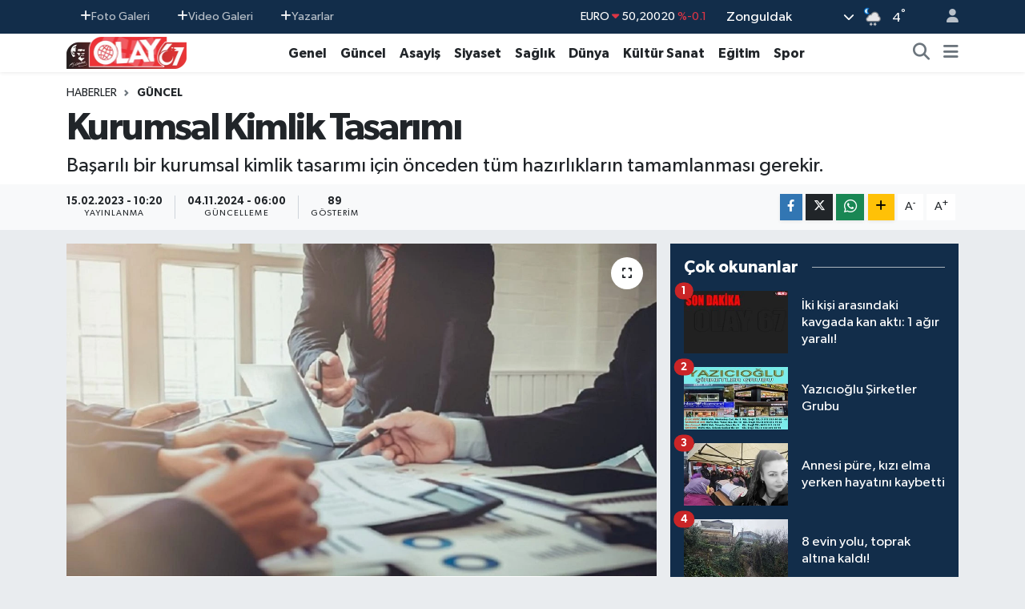

--- FILE ---
content_type: text/html; charset=UTF-8
request_url: https://www.olay67.com/kurumsal-kimlik-tasarimi
body_size: 24117
content:
<!DOCTYPE html>
<html lang="tr" data-theme="flow">
<head>
<link rel="dns-prefetch" href="//www.olay67.com">
<link rel="dns-prefetch" href="//olay67com.teimg.com">
<link rel="dns-prefetch" href="//static.tebilisim.com">
<link rel="dns-prefetch" href="//www.googletagmanager.com">
<link rel="dns-prefetch" href="//pagead2.googlesyndication.com">
<link rel="dns-prefetch" href="//cdn.adhouse.pro">
<link rel="dns-prefetch" href="//www.facebook.com">
<link rel="dns-prefetch" href="//www.twitter.com">
<link rel="dns-prefetch" href="//www.instagram.com">
<link rel="dns-prefetch" href="//www.youtube.com">
<link rel="dns-prefetch" href="//api.whatsapp.com">
<link rel="dns-prefetch" href="//www.w3.org">
<link rel="dns-prefetch" href="//x.com">
<link rel="dns-prefetch" href="//www.linkedin.com">
<link rel="dns-prefetch" href="//pinterest.com">
<link rel="dns-prefetch" href="//t.me">
<link rel="dns-prefetch" href="//www.tedajans.com">
<link rel="dns-prefetch" href="//teknokenar.com">
<link rel="dns-prefetch" href="//media.api-sports.io">
<link rel="dns-prefetch" href="//tebilisim.com">
<link rel="dns-prefetch" href="//facebook.com">
<link rel="dns-prefetch" href="//twitter.com">

    <meta charset="utf-8">
<title>Kurumsal Kimlik Tasarımı - OLAY 67 - Bölgenin Güçlü Sesi</title>
<meta name="description" content="Başarılı bir kurumsal kimlik tasarımı için önceden tüm hazırlıkların tamamlanması gerekir.">
<link rel="canonical" href="https://www.olay67.com/kurumsal-kimlik-tasarimi">
<meta name="viewport" content="width=device-width,initial-scale=1">
<meta name="X-UA-Compatible" content="IE=edge">
<meta name="robots" content="max-image-preview:large">
<meta name="theme-color" content="#122d4a">
<meta name="title" content="Kurumsal Kimlik Tasarımı">
<meta name="articleSection" content="news">
<meta name="datePublished" content="2023-02-15T10:20:00+03:00">
<meta name="dateModified" content="2024-11-04T06:00:29+03:00">
<meta name="articleAuthor" content="Bayram Tomakin">
<meta name="author" content="Bayram Tomakin">
<link rel="amphtml" href="https://www.olay67.com/kurumsal-kimlik-tasarimi/amp">
<meta property="og:site_name" content="Bölgenin Güçlü Sesi - Zonguldak Olay67.com">
<meta property="og:title" content="Kurumsal Kimlik Tasarımı">
<meta property="og:description" content="Başarılı bir kurumsal kimlik tasarımı için önceden tüm hazırlıkların tamamlanması gerekir.">
<meta property="og:url" content="https://www.olay67.com/kurumsal-kimlik-tasarimi">
<meta property="og:image" content="https://olay67com.teimg.com/olay67-com/uploads/2023/02/haber-fotagraflari/kurumsal-kimlik-tasarimi.jpg">
<meta property="og:type" content="article">
<meta property="og:article:published_time" content="2023-02-15T10:20:00+03:00">
<meta property="og:article:modified_time" content="2024-11-04T06:00:29+03:00">
<meta name="twitter:card" content="summary_large_image">
<meta name="twitter:site" content="@olay67_com">
<meta name="twitter:title" content="Kurumsal Kimlik Tasarımı">
<meta name="twitter:description" content="Başarılı bir kurumsal kimlik tasarımı için önceden tüm hazırlıkların tamamlanması gerekir.">
<meta name="twitter:image" content="https://olay67com.teimg.com/olay67-com/uploads/2023/02/haber-fotagraflari/kurumsal-kimlik-tasarimi.jpg">
<meta name="twitter:url" content="https://www.olay67.com/kurumsal-kimlik-tasarimi">
<link rel="manifest" href="https://www.olay67.com/manifest.json?v=6.6.4" />
<link rel="preload" href="https://static.tebilisim.com/flow/assets/css/font-awesome/fa-solid-900.woff2" as="font" type="font/woff2" crossorigin />
<link rel="preload" href="https://static.tebilisim.com/flow/assets/css/font-awesome/fa-brands-400.woff2" as="font" type="font/woff2" crossorigin />
<link rel="preload" href="https://static.tebilisim.com/flow/assets/css/weather-icons/font/weathericons-regular-webfont.woff2" as="font" type="font/woff2" crossorigin />
<link rel="preload" href="https://static.tebilisim.com/flow/vendor/te/fonts/gibson/Gibson-Bold.woff2" as="font" type="font/woff2" crossorigin />
<link rel="preload" href="https://static.tebilisim.com/flow/vendor/te/fonts/gibson/Gibson-BoldItalic.woff2" as="font" type="font/woff2" crossorigin />
<link rel="preload" href="https://static.tebilisim.com/flow/vendor/te/fonts/gibson/Gibson-Italic.woff2" as="font" type="font/woff2" crossorigin />
<link rel="preload" href="https://static.tebilisim.com/flow/vendor/te/fonts/gibson/Gibson-Light.woff2" as="font" type="font/woff2" crossorigin />
<link rel="preload" href="https://static.tebilisim.com/flow/vendor/te/fonts/gibson/Gibson-LightItalic.woff2" as="font" type="font/woff2" crossorigin />
<link rel="preload" href="https://static.tebilisim.com/flow/vendor/te/fonts/gibson/Gibson-SemiBold.woff2" as="font" type="font/woff2" crossorigin />
<link rel="preload" href="https://static.tebilisim.com/flow/vendor/te/fonts/gibson/Gibson-SemiBoldItalic.woff2" as="font" type="font/woff2" crossorigin />
<link rel="preload" href="https://static.tebilisim.com/flow/vendor/te/fonts/gibson/Gibson.woff2" as="font" type="font/woff2" crossorigin />


<link rel="preload" as="style" href="https://static.tebilisim.com/flow/vendor/te/fonts/gibson.css?v=6.6.4">
<link rel="stylesheet" href="https://static.tebilisim.com/flow/vendor/te/fonts/gibson.css?v=6.6.4">

<style>:root {
        --te-link-color: #333;
        --te-link-hover-color: #000;
        --te-font: "Gibson";
        --te-secondary-font: "Gibson";
        --te-h1-font-size: 48px;
        --te-color: #122d4a;
        --te-hover-color: #194c82;
        --mm-ocd-width: 85%!important; /*  Mobil Menü Genişliği */
        --swiper-theme-color: var(--te-color)!important;
        --header-13-color: #ffc107;
    }</style><link rel="preload" as="style" href="https://static.tebilisim.com/flow/assets/vendor/bootstrap/css/bootstrap.min.css?v=6.6.4">
<link rel="stylesheet" href="https://static.tebilisim.com/flow/assets/vendor/bootstrap/css/bootstrap.min.css?v=6.6.4">
<link rel="preload" as="style" href="https://static.tebilisim.com/flow/assets/css/app6.6.4.min.css">
<link rel="stylesheet" href="https://static.tebilisim.com/flow/assets/css/app6.6.4.min.css">



<script type="application/ld+json">{"@context":"https:\/\/schema.org","@type":"WebSite","url":"https:\/\/www.olay67.com","potentialAction":{"@type":"SearchAction","target":"https:\/\/www.olay67.com\/arama?q={query}","query-input":"required name=query"}}</script>

<script type="application/ld+json">{"@context":"https:\/\/schema.org","@type":"NewsMediaOrganization","url":"https:\/\/www.olay67.com","name":"B\u00f6lgenin G\u00fc\u00e7l\u00fc Sesi - Zonguldak Olay67.com","logo":"https:\/\/olay67com.teimg.com\/olay67-com\/uploads\/2023\/01\/olay67-logo.png","sameAs":["https:\/\/www.facebook.com\/olay67com","https:\/\/www.twitter.com\/olay67_com","https:\/\/www.youtube.com\/channel\/UC6YIbN5djGeJK6kZBrBAkTQ","https:\/\/www.instagram.com\/olay67com"]}</script>

<script type="application/ld+json">{"@context":"https:\/\/schema.org","@graph":[{"@type":"SiteNavigationElement","name":"Ana Sayfa","url":"https:\/\/www.olay67.com","@id":"https:\/\/www.olay67.com"},{"@type":"SiteNavigationElement","name":"E\u011fitim","url":"https:\/\/www.olay67.com\/egitim","@id":"https:\/\/www.olay67.com\/egitim"},{"@type":"SiteNavigationElement","name":"Sa\u011fl\u0131k","url":"https:\/\/www.olay67.com\/saglik","@id":"https:\/\/www.olay67.com\/saglik"},{"@type":"SiteNavigationElement","name":"Spor","url":"https:\/\/www.olay67.com\/spor","@id":"https:\/\/www.olay67.com\/spor"},{"@type":"SiteNavigationElement","name":"K\u00fclt\u00fcr Sanat","url":"https:\/\/www.olay67.com\/kultur-sanat","@id":"https:\/\/www.olay67.com\/kultur-sanat"},{"@type":"SiteNavigationElement","name":"Siyaset","url":"https:\/\/www.olay67.com\/siyaset","@id":"https:\/\/www.olay67.com\/siyaset"},{"@type":"SiteNavigationElement","name":"G\u00fcncel","url":"https:\/\/www.olay67.com\/guncel","@id":"https:\/\/www.olay67.com\/guncel"},{"@type":"SiteNavigationElement","name":"Magazin","url":"https:\/\/www.olay67.com\/magazin","@id":"https:\/\/www.olay67.com\/magazin"},{"@type":"SiteNavigationElement","name":"D\u00fcnya","url":"https:\/\/www.olay67.com\/dunya","@id":"https:\/\/www.olay67.com\/dunya"},{"@type":"SiteNavigationElement","name":"Bilim veTeknoloji","url":"https:\/\/www.olay67.com\/bilim-veteknoloji","@id":"https:\/\/www.olay67.com\/bilim-veteknoloji"},{"@type":"SiteNavigationElement","name":"Genel","url":"https:\/\/www.olay67.com\/genel","@id":"https:\/\/www.olay67.com\/genel"},{"@type":"SiteNavigationElement","name":"Asayi\u015f","url":"https:\/\/www.olay67.com\/asayis","@id":"https:\/\/www.olay67.com\/asayis"},{"@type":"SiteNavigationElement","name":"Sekt\u00f6r","url":"https:\/\/www.olay67.com\/sektor","@id":"https:\/\/www.olay67.com\/sektor"},{"@type":"SiteNavigationElement","name":"Yazarlar\u0131m\u0131z","url":"https:\/\/www.olay67.com\/yazarlarimiz","@id":"https:\/\/www.olay67.com\/yazarlarimiz"},{"@type":"SiteNavigationElement","name":"Videolu Haberler","url":"https:\/\/www.olay67.com\/videolu-haberler","@id":"https:\/\/www.olay67.com\/videolu-haberler"},{"@type":"SiteNavigationElement","name":"Kastamonu","url":"https:\/\/www.olay67.com\/kastamonu","@id":"https:\/\/www.olay67.com\/kastamonu"},{"@type":"SiteNavigationElement","name":"Bilim ve teknoloji","url":"https:\/\/www.olay67.com\/bilim-ve-teknoloji","@id":"https:\/\/www.olay67.com\/bilim-ve-teknoloji"},{"@type":"SiteNavigationElement","name":"Ekonomi","url":"https:\/\/www.olay67.com\/ekonomi","@id":"https:\/\/www.olay67.com\/ekonomi"},{"@type":"SiteNavigationElement","name":"Zonguldak","url":"https:\/\/www.olay67.com\/zonguldak","@id":"https:\/\/www.olay67.com\/zonguldak"},{"@type":"SiteNavigationElement","name":"Haberde insan","url":"https:\/\/www.olay67.com\/haberde-insan","@id":"https:\/\/www.olay67.com\/haberde-insan"},{"@type":"SiteNavigationElement","name":"\u00c7evre","url":"https:\/\/www.olay67.com\/cevre","@id":"https:\/\/www.olay67.com\/cevre"},{"@type":"SiteNavigationElement","name":"D\u00fczce","url":"https:\/\/www.olay67.com\/duzce","@id":"https:\/\/www.olay67.com\/duzce"},{"@type":"SiteNavigationElement","name":"Bart\u0131n","url":"https:\/\/www.olay67.com\/bartin","@id":"https:\/\/www.olay67.com\/bartin"},{"@type":"SiteNavigationElement","name":"Politika","url":"https:\/\/www.olay67.com\/politika","@id":"https:\/\/www.olay67.com\/politika"},{"@type":"SiteNavigationElement","name":"Karab\u00fck","url":"https:\/\/www.olay67.com\/karabuk","@id":"https:\/\/www.olay67.com\/karabuk"},{"@type":"SiteNavigationElement","name":"\u00c7orum","url":"https:\/\/www.olay67.com\/corum","@id":"https:\/\/www.olay67.com\/corum"},{"@type":"SiteNavigationElement","name":"Giresun","url":"https:\/\/www.olay67.com\/giresun","@id":"https:\/\/www.olay67.com\/giresun"},{"@type":"SiteNavigationElement","name":"Hatay","url":"https:\/\/www.olay67.com\/hatay","@id":"https:\/\/www.olay67.com\/hatay"},{"@type":"SiteNavigationElement","name":"Bolu","url":"https:\/\/www.olay67.com\/bolu","@id":"https:\/\/www.olay67.com\/bolu"},{"@type":"SiteNavigationElement","name":"Ordu","url":"https:\/\/www.olay67.com\/ordu","@id":"https:\/\/www.olay67.com\/ordu"},{"@type":"SiteNavigationElement","name":"Samsun","url":"https:\/\/www.olay67.com\/samsun","@id":"https:\/\/www.olay67.com\/samsun"},{"@type":"SiteNavigationElement","name":"Tokat","url":"https:\/\/www.olay67.com\/tokat","@id":"https:\/\/www.olay67.com\/tokat"},{"@type":"SiteNavigationElement","name":"\u0130leti\u015fim","url":"https:\/\/www.olay67.com\/iletisim","@id":"https:\/\/www.olay67.com\/iletisim"},{"@type":"SiteNavigationElement","name":"\u00c7erez Poltikas\u0131","url":"https:\/\/www.olay67.com\/cerez-poltikasi","@id":"https:\/\/www.olay67.com\/cerez-poltikasi"},{"@type":"SiteNavigationElement","name":"Gizlilik S\u00f6zle\u015fmesi","url":"https:\/\/www.olay67.com\/gizlilik-sozlesmesi","@id":"https:\/\/www.olay67.com\/gizlilik-sozlesmesi"},{"@type":"SiteNavigationElement","name":"Foto Galeri","url":"https:\/\/www.olay67.com\/foto-galeri","@id":"https:\/\/www.olay67.com\/foto-galeri"},{"@type":"SiteNavigationElement","name":"Video Galeri","url":"https:\/\/www.olay67.com\/video","@id":"https:\/\/www.olay67.com\/video"},{"@type":"SiteNavigationElement","name":"Biyografiler","url":"https:\/\/www.olay67.com\/biyografi","@id":"https:\/\/www.olay67.com\/biyografi"},{"@type":"SiteNavigationElement","name":"Seri \u0130lanlar","url":"https:\/\/www.olay67.com\/ilan","@id":"https:\/\/www.olay67.com\/ilan"},{"@type":"SiteNavigationElement","name":"R\u00f6portajlar","url":"https:\/\/www.olay67.com\/roportaj","@id":"https:\/\/www.olay67.com\/roportaj"},{"@type":"SiteNavigationElement","name":"Anketler","url":"https:\/\/www.olay67.com\/anketler","@id":"https:\/\/www.olay67.com\/anketler"},{"@type":"SiteNavigationElement","name":"Merkez Bug\u00fcn, Yar\u0131n ve 1 Haftal\u0131k Hava Durumu Tahmini","url":"https:\/\/www.olay67.com\/merkez-hava-durumu","@id":"https:\/\/www.olay67.com\/merkez-hava-durumu"},{"@type":"SiteNavigationElement","name":"Merkez Namaz Vakitleri","url":"https:\/\/www.olay67.com\/merkez-namaz-vakitleri","@id":"https:\/\/www.olay67.com\/merkez-namaz-vakitleri"},{"@type":"SiteNavigationElement","name":"Puan Durumu ve Fikst\u00fcr","url":"https:\/\/www.olay67.com\/futbol\/super-lig-puan-durumu-ve-fikstur","@id":"https:\/\/www.olay67.com\/futbol\/super-lig-puan-durumu-ve-fikstur"}]}</script>

<script type="application/ld+json">{"@context":"https:\/\/schema.org","@type":"BreadcrumbList","itemListElement":[{"@type":"ListItem","position":1,"item":{"@type":"Thing","@id":"https:\/\/www.olay67.com","name":"Haberler"}}]}</script>
<script type="application/ld+json">{"@context":"https:\/\/schema.org","@type":"NewsArticle","headline":"Kurumsal Kimlik Tasar\u0131m\u0131","articleSection":"G\u00fcncel","dateCreated":"2023-02-15T10:20:00+03:00","datePublished":"2023-02-15T10:20:00+03:00","dateModified":"2024-11-04T06:00:29+03:00","wordCount":590,"genre":"news","mainEntityOfPage":{"@type":"WebPage","@id":"https:\/\/www.olay67.com\/kurumsal-kimlik-tasarimi"},"articleBody":"<p>Kurumsal kimlik olu\u015fturulurken ilk belirlenmesi gereken \u00f6zelli\u011fi renkleridir. Tasar\u0131m d\u0131\u015f\u0131nda kimlik ve kurumsal imaj aras\u0131nda farklarda vard\u0131r. Her iki kavram\u0131n da birbirini tamamlad\u0131\u011f\u0131n\u0131 s\u00f6ylemek \u00f6nemlidir. Asl\u0131nda markan\u0131n de\u011ferlerini ve ki\u015fili\u011fini etkin bir \u015fekilde kanalize edebilen bir kurumsal kimlik olu\u015fturulmam\u0131\u015fsa kullan\u0131c\u0131lar aras\u0131nda olumlu alg\u0131lar olu\u015fturmak \u00e7ok zordur.<\/p>\r\n\r\n<p>Genel itibari ile \u015firketlerin \u00f6zelliklerini <strong><a href=\"https:\/\/www.tedajans.com\/kurumsal-kimlik\">kurumsal kimlik<\/a><\/strong> yans\u0131tan bir kimliktir. Kurumsal kimlik ve kurumsal imaj aras\u0131ndaki unsurlar ve farkl\u0131l\u0131klar da vard\u0131r. Kurumsal kimlik ile kurumsal imaj aras\u0131ndaki en \u00f6nemli fark, bir \u015firketin kimli\u011finin, \u015firket taraf\u0131ndan i\u00e7 ve kontrol edilebilir bir s\u00fcrece yan\u0131t vermesidir. Bunun yerine, kurumsal imaj, \u015firket taraf\u0131ndan \u00e7ok az kontrol edilen harici bir s\u00fcrece yan\u0131t verir.<\/p>\r\n\r\n<h2>Kurumsal Kimlik Olu\u015fturma A\u015famalar\u0131<\/h2>\r\n\r\n<p>Kurumsal kimlik yap\u0131m\u0131na ba\u015flamadan \u00f6nce kimli\u011fin \u015firketi daha net ifade edebilmesi i\u00e7in anketler haz\u0131rlanabilir. Daha sonras\u0131nda kimin yap\u0131m a\u015famas\u0131na ge\u00e7ilir. Bir \u015firket i\u00e7in kurumsal kimli\u011finin \u00f6nemi b\u00fcy\u00fckt\u00fcr.<\/p>\r\n\r\n<p>\u0130yi bir marka kimli\u011fi olu\u015fturmak i\u00e7in zaman ay\u0131rd\u0131\u011f\u0131n\u0131zda elde edilebilecek bir\u00e7ok fayda vard\u0131r. Ba\u015flang\u0131\u00e7 olarak, g\u00fc\u00e7l\u00fc bir kurumsal kimlik, t\u00fcketicilerin i\u015fletmenizi ve \u00fcr\u00fcnlerinizi hat\u0131rlamalar\u0131na yard\u0131mc\u0131 olur.<\/p>\r\n\r\n<p>Ayr\u0131ca, m\u00fc\u015fterileriniz \u00fcr\u00fcnlerinizden veya hizmetlerinizden memnunsa, g\u00fc\u00e7l\u00fc bir marka kimli\u011fi m\u00fc\u015fteri sadakati s\u00fcre\u00e7lerinizin b\u00fcy\u00fck bir aya\u011f\u0131 olacakt\u0131r.<\/p>\r\n\r\n<h2>Kurumsal Kimlik \u00c7al\u0131\u015fmas\u0131nda Dikkat Edilmesi Gerekenler<\/h2>\r\n\r\n<p>Kurumsal kimlik tasar\u0131m\u0131 yap\u0131l\u0131rken kullan\u0131lacak olan \u00fcr\u00fcnlerin t\u00fcm\u00fc ayn\u0131 dili konu\u015fmal\u0131d\u0131r ve iletilmek istenen mesajlar ortak olarak verilmelidir. \u00d6te yandan, iyi tan\u0131mlanm\u0131\u015f bir marka kimli\u011finiz varsa, kendinizi rakiplerinizden daha kolay ay\u0131rt edebilirsiniz. Bu, \u00f6zellikle i\u015finiz \u00e7ok aktif bir sekt\u00f6rdeyse \u00e7ok \u00f6nemli bir \u015feydir.<\/p>\r\n\r\n<p>\u0130yi yap\u0131land\u0131r\u0131lm\u0131\u015f bir <strong><a href=\"https:\/\/www.tedajans.com\/kurumsal-kimlik\">kurumsal kimlik tasar\u0131m\u0131<\/a><\/strong> kendinizi piyasada ciddi, g\u00fcvenilir ve deneyimli bir oyuncu olarak tan\u0131tman\u0131za da yard\u0131mc\u0131 olur. Bu y\u00f6n, y\u00fcksek kalibreli \u015firketlerle \u00e7al\u0131\u015fabilece\u011finiz ve potansiyel ittifaklar kurabilece\u011finiz bir bak\u0131\u015f a\u00e7\u0131s\u0131 kazanman\u0131za yard\u0131mc\u0131 olacakt\u0131r.<\/p>\r\n\r\n<h2>Ba\u015far\u0131l\u0131 Bir Kurumsal Kimlik Olu\u015fturmak \u0130\u00e7in Neler Yap\u0131yoruz?<\/h2>\r\n\r\n<p>Ba\u015far\u0131l\u0131 bir kurumsal kimlik yap\u0131m\u0131 i\u00e7in \u00f6nceden haz\u0131rl\u0131klar\u0131n tamamlanmas\u0131 gerekir. Kurumsal kimlik tasar\u0131m\u0131 i\u00e7in ilk yap\u0131lmas\u0131 gereken de renk se\u00e7imi do\u011fru olmas\u0131d\u0131r. Bunun d\u0131\u015f\u0131nda Son olarak, kurumsal kimlik, bir \u015firketin \u00fcr\u00fcnleri veya hizmetleri i\u00e7in daha y\u00fcksek fiyatlar talep etmesini sa\u011flayan fakt\u00f6rlerden biridir.<\/p>\r\n\r\n<p>G\u00f6rsel kimli\u011finiz rakiplerinizden daha iyiyse, m\u00fc\u015fteriler piyasada daha iyi alg\u0131lanan bir marka i\u00e7in daha fazla \u00f6demeye raz\u0131 olacakt\u0131r.<\/p>\r\n\r\n<h2>Sosyal Medya Y\u00f6netimi Nedir?<\/h2>\r\n\r\n<p>Sosyal medya y\u00f6netimi ki\u015filerin hesaplar\u0131n\u0131 kullan\u0131rken herhangi bir olumsuz durumda hangi y\u00f6ntemlere ba\u015fvuraca\u011f\u0131n\u0131 belirler. Ki\u015fileri y\u00f6nlendirir ve do\u011fru i\u015flemler yap\u0131lmas\u0131 konusunda arac\u0131l\u0131k sa\u011flar.<\/p>\r\n\r\n<h2>Sosyal Medya Y\u00f6netimi Nas\u0131l Yap\u0131l\u0131r?<\/h2>\r\n\r\n<p>Profesyonel ki\u015filerden <strong><a href=\"https:\/\/www.tedajans.com\/sosyal-medya-yonetimi\">sosyal medya y\u00f6netimi<\/a><\/strong> destek al\u0131nabilir. Bunun i\u00e7in h\u00e2lihaz\u0131rda var olan \u015firketler mevcuttur.<\/p>\r\n\r\n<h2>Sosyal Medya Y\u00f6netiminin Avantajlar\u0131 Nelerdir?<\/h2>\r\n\r\n<p>Sosyal medya y\u00f6netimi avantajlar\u0131 aras\u0131nda daha sa\u011fl\u0131kl\u0131 bir \u015fekilde takip\u00e7ilerinize i\u00e7erik \u00fcretme ve d\u00fczenleme imk\u00e2nlar\u0131 vard\u0131r.<\/p>\r\n\r\n<p><\/p>\r\n\r\n<div style=\"background: #eee; border: 1px solid #ccc; padding: 5px 10px; text-align: center;\">\r\n<p><strong><a href=\"https:\/\/teknokenar.com\/kurumsal-kimlik-calismasi-nasil-yapilir\/\" title=\"Kurumsal Kimlik \u00c7al\u0131\u015fmas\u0131 Nas\u0131l Yap\u0131l\u0131r\">Kurumsal kimlik \u00e7al\u0131\u015fmas\u0131 nas\u0131l yap\u0131l\u0131r<\/a><\/strong> ba\u015fl\u0131kl\u0131 yaz\u0131 ilginizi \u00e7ekebilir.<\/p>\r\n<\/div>\r\n\r\n<p><\/p>","description":"Ba\u015far\u0131l\u0131 bir kurumsal kimlik tasar\u0131m\u0131 i\u00e7in \u00f6nceden t\u00fcm haz\u0131rl\u0131klar\u0131n tamamlanmas\u0131 gerekir.","inLanguage":"tr-TR","keywords":[],"image":{"@type":"ImageObject","url":"https:\/\/olay67com.teimg.com\/crop\/1280x720\/olay67-com\/uploads\/2023\/02\/haber-fotagraflari\/kurumsal-kimlik-tasarimi.jpg","width":"1280","height":"720","caption":"Kurumsal Kimlik Tasar\u0131m\u0131"},"publishingPrinciples":"https:\/\/www.olay67.com\/gizlilik-sozlesmesi","isFamilyFriendly":"http:\/\/schema.org\/True","isAccessibleForFree":"http:\/\/schema.org\/True","publisher":{"@type":"Organization","name":"B\u00f6lgenin G\u00fc\u00e7l\u00fc Sesi - Zonguldak Olay67.com","image":"https:\/\/olay67com.teimg.com\/olay67-com\/uploads\/2023\/01\/olay67-logo.png","logo":{"@type":"ImageObject","url":"https:\/\/olay67com.teimg.com\/olay67-com\/uploads\/2023\/01\/olay67-logo.png","width":"640","height":"375"}},"author":{"@type":"Person","name":"Bayram Tomakin","honorificPrefix":"","jobTitle":"","url":null}}</script>





<script async src="https://www.googletagmanager.com/gtag/js?id=UA-254110650-1"></script>
<script>
  window.dataLayer = window.dataLayer || [];
  function gtag(){dataLayer.push(arguments);}
  gtag('js', new Date());

  gtag('config', 'UA-254110650-1');
</script>

 <script async src="https://www.googletagmanager.com/gtag/js?id=G-9YJKHYHW1J"></script> <script> window.dataLayer = window.dataLayer || []; function gtag(){dataLayer.push(arguments);} gtag('js', new Date()); gtag('config', 'G-9YJKHYHW1J'); </script>






</head>




<body class="d-flex flex-column min-vh-100">

    <div data-pagespeed="true"><script async src="https://pagead2.googlesyndication.com/pagead/js/adsbygoogle.js?client=ca-pub-5655260041933483"
     crossorigin="anonymous"></script>

<!-- Adhouse.pro - Olay67.com_320x100_Sticky -->
<script src="https://cdn.adhouse.pro/publisher/ads/987718.js"></script>
<!-- Adhouse.pro - Olay67.com_728x90_Sticky -->
<script src="https://cdn.adhouse.pro/publisher/ads/987719.js"></script>
<!-- Adhouse.pro - Olay67.com_Mobil_Interstitial -->
<script src="https://cdn.adhouse.pro/publisher/ads/987720.js"></script></div>
    

    <header class="header-4">
    <div class="top-header d-none d-lg-block">
        <div class="container">
            <div class="d-flex justify-content-between align-items-center">

                <ul  class="top-menu nav small sticky-top">
        <li class="nav-item   ">
        <a href="/foto-galeri" class="nav-link pe-3" target="_self" title="Foto Galeri"><i class="fa fa-plus text-light mr-1"></i>Foto Galeri</a>
        
    </li>
        <li class="nav-item   ">
        <a href="/video" class="nav-link pe-3" target="_self" title="Video Galeri"><i class="fa fa-plus text-light mr-1"></i>Video Galeri</a>
        
    </li>
        <li class="nav-item   ">
        <a href="/yazarlar" class="nav-link pe-3" target="_self" title="Yazarlar"><i class="fa fa-plus text-light mr-1"></i>Yazarlar</a>
        
    </li>
    </ul>


                                    <div class="position-relative overflow-hidden ms-auto text-end" style="height: 36px;">
                        <!-- PİYASALAR -->
        <div class="newsticker mini small">
        <ul class="newsticker__list list-unstyled" data-header="4">
            <li class="newsticker__item col dolar">DOLAR
                <span class="text-success"><i class="fa fa-caret-up"></i></span>
                <span class="value">43,27890</span>
                <span class="text-success">%0.22</span>
            </li>
            <li class="newsticker__item col euro">EURO
                <span class="text-danger"><i class="fa fa-caret-down"></i></span>
                <span class="value">50,20020</span>
                <span class="text-danger">%-0.1</span>
            </li>
            <li class="newsticker__item col euro">STERLİN
                <span class="text-danger"><i class="fa fa-caret-down"></i></span>
                <span class="value">57,91460</span>
                <span class="text-danger">%-0.02</span>
            </li>
            <li class="newsticker__item col altin">G.ALTIN
                <span class="text-danger"><i class="fa fa-caret-down"></i></span>
                <span class="value">6375,38000</span>
                <span class="text-danger">%-0.06</span>
            </li>
            <li class="newsticker__item col bist">BİST100
                <span class="text-success"><i class="fa fa-caret-up"></i></span>
                <span class="value">12.669,00</span>
                <span class="text-success">%170</span>
            </li>
            <li class="newsticker__item col btc">BITCOIN
                <span class="text-danger"><i class="fa fa-caret-down"></i></span>
                <span class="value">95.368,29</span>
                <span class="text-danger">%-0.32</span>
            </li>
        </ul>
    </div>
    

                    </div>
                    <div class="d-flex justify-content-end align-items-center text-light ms-4 weather-widget mini">
                        <!-- HAVA DURUMU -->

<input type="hidden" name="widget_setting_weathercity" value="41.45139000,31.79305000" />

            <div class="weather d-none d-xl-block me-2" data-header="4">
            <div class="custom-selectbox text-white" onclick="toggleDropdown(this)" style="width: 100%">
    <div class="d-flex justify-content-between align-items-center">
        <span style="">Zonguldak</span>
        <i class="fas fa-chevron-down" style="font-size: 14px"></i>
    </div>
    <ul class="bg-white text-dark overflow-widget" style="min-height: 100px; max-height: 300px">
                        <li>
            <a href="https://www.olay67.com/zonguldak-alapli-hava-durumu" title="Alaplı Hava Durumu" class="text-dark">
                Alaplı
            </a>
        </li>
                        <li>
            <a href="https://www.olay67.com/zonguldak-caycuma-hava-durumu" title="Çaycuma Hava Durumu" class="text-dark">
                Çaycuma
            </a>
        </li>
                        <li>
            <a href="https://www.olay67.com/zonguldak-devrek-hava-durumu" title="Devrek Hava Durumu" class="text-dark">
                Devrek
            </a>
        </li>
                        <li>
            <a href="https://www.olay67.com/zonguldak-eregli-hava-durumu" title="Ereğli Hava Durumu" class="text-dark">
                Ereğli
            </a>
        </li>
                        <li>
            <a href="https://www.olay67.com/zonguldak-gokcebey-hava-durumu" title="Gökçebey Hava Durumu" class="text-dark">
                Gökçebey
            </a>
        </li>
                        <li>
            <a href="https://www.olay67.com/zonguldak-kilimli-hava-durumu" title="Kilimli Hava Durumu" class="text-dark">
                Kilimli
            </a>
        </li>
                        <li>
            <a href="https://www.olay67.com/zonguldak-kozlu-hava-durumu" title="Kozlu Hava Durumu" class="text-dark">
                Kozlu
            </a>
        </li>
                        <li>
            <a href="https://www.olay67.com/zonguldak-hava-durumu" title="Zonguldak Hava Durumu" class="text-dark">
                Zonguldak
            </a>
        </li>
            </ul>
</div>

        </div>
        <div class="d-none d-xl-block" data-header="4">
            <span class="lead me-2">
                <img src="//cdn.weatherapi.com/weather/64x64/night/371.png" class="condition" width="26" height="26" alt="4" />
            </span>
            <span class="degree text-white">4</span><sup class="text-white">°</sup>
        </div>
    
<div data-location='{"city":"TUXX0014"}' class="d-none"></div>


                    </div>
                                <ul class="nav ms-4">
                    <li class="nav-item ms-2"><a class="nav-link pe-0" href="/member/login" title="Üyelik Girişi" target="_blank"><i class="fa fa-user"></i></a></li>
                </ul>
            </div>
        </div>
    </div>
    <nav class="main-menu navbar navbar-expand-lg bg-white shadow-sm py-1">
        <div class="container">
            <div class="d-lg-none">
                <a href="#menu" title="Ana Menü"><i class="fa fa-bars fa-lg"></i></a>
            </div>
            <div>
                                <a class="navbar-brand me-0" href="/" title="Bölgenin Güçlü Sesi - Zonguldak Olay67.com">
                    <img src="https://olay67com.teimg.com/olay67-com/uploads/2023/01/olay67-logo.png" alt="Bölgenin Güçlü Sesi - Zonguldak Olay67.com" width="150" height="40" class="light-mode img-fluid flow-logo">
<img src="https://olay67com.teimg.com/olay67-com/uploads/2023/01/olay67-logo.png" alt="Bölgenin Güçlü Sesi - Zonguldak Olay67.com" width="150" height="40" class="dark-mode img-fluid flow-logo d-none">

                </a>
                            </div>
            <div class="d-none d-lg-block">
                <ul  class="nav fw-semibold">
        <li class="nav-item   ">
        <a href="/genel" class="nav-link nav-link text-dark" target="_self" title="Genel">Genel</a>
        
    </li>
        <li class="nav-item   ">
        <a href="/guncel" class="nav-link nav-link text-dark" target="_self" title="Güncel">Güncel</a>
        
    </li>
        <li class="nav-item   ">
        <a href="/asayis" class="nav-link nav-link text-dark" target="_self" title="Asayiş">Asayiş</a>
        
    </li>
        <li class="nav-item   ">
        <a href="/siyaset" class="nav-link nav-link text-dark" target="_self" title="Siyaset">Siyaset</a>
        
    </li>
        <li class="nav-item   ">
        <a href="/saglik" class="nav-link nav-link text-dark" target="_self" title="Sağlık">Sağlık</a>
        
    </li>
        <li class="nav-item   ">
        <a href="/dunya" class="nav-link nav-link text-dark" target="_self" title="Dünya">Dünya</a>
        
    </li>
        <li class="nav-item   ">
        <a href="/kultur-sanat" class="nav-link nav-link text-dark" target="_self" title="Kültür Sanat">Kültür Sanat</a>
        
    </li>
        <li class="nav-item   ">
        <a href="/egitim" class="nav-link nav-link text-dark" target="_self" title="Eğitim">Eğitim</a>
        
    </li>
        <li class="nav-item   ">
        <a href="/spor" class="nav-link nav-link text-dark" target="_self" title="Spor">Spor</a>
        
    </li>
    </ul>

            </div>
            <ul class="navigation-menu nav d-flex align-items-center">
                <li class="nav-item">
                    <a href="/arama" class="nav-link" title="Ara">
                        <i class="fa fa-search fa-lg text-secondary"></i>
                    </a>
                </li>
                
                <li class="nav-item dropdown d-none d-lg-block position-static">
                    <a class="nav-link p-0 ms-2 text-secondary" data-bs-toggle="dropdown" href="#" aria-haspopup="true" aria-expanded="false" title="Ana Menü"><i class="fa fa-bars fa-lg"></i></a>
                    <div class="mega-menu dropdown-menu dropdown-menu-end text-capitalize shadow-lg border-0 rounded-0">

    <div class="row g-3 small p-3">

                <div class="col">
            <div class="extra-sections bg-light p-3 border">
                <a href="https://www.olay67.com/zonguldak-nobetci-eczaneler" title="Zonguldak Nöbetçi Eczaneler" class="d-block border-bottom pb-2 mb-2" target="_self"><i class="fa-solid fa-capsules me-2"></i>Zonguldak Nöbetçi Eczaneler</a>
<a href="https://www.olay67.com/zonguldak-hava-durumu" title="Zonguldak Hava Durumu" class="d-block border-bottom pb-2 mb-2" target="_self"><i class="fa-solid fa-cloud-sun me-2"></i>Zonguldak Hava Durumu</a>
<a href="https://www.olay67.com/zonguldak-namaz-vakitleri" title="Zonguldak Namaz Vakitleri" class="d-block border-bottom pb-2 mb-2" target="_self"><i class="fa-solid fa-mosque me-2"></i>Zonguldak Namaz Vakitleri</a>
<a href="https://www.olay67.com/zonguldak-trafik-durumu" title="Zonguldak Trafik Yoğunluk Haritası" class="d-block border-bottom pb-2 mb-2" target="_self"><i class="fa-solid fa-car me-2"></i>Zonguldak Trafik Yoğunluk Haritası</a>
<a href="https://www.olay67.com/futbol/super-lig-puan-durumu-ve-fikstur" title="Süper Lig Puan Durumu ve Fikstür" class="d-block border-bottom pb-2 mb-2" target="_self"><i class="fa-solid fa-chart-bar me-2"></i>Süper Lig Puan Durumu ve Fikstür</a>
<a href="https://www.olay67.com/tum-mansetler" title="Tüm Manşetler" class="d-block border-bottom pb-2 mb-2" target="_self"><i class="fa-solid fa-newspaper me-2"></i>Tüm Manşetler</a>
<a href="https://www.olay67.com/sondakika-haberleri" title="Son Dakika Haberleri" class="d-block border-bottom pb-2 mb-2" target="_self"><i class="fa-solid fa-bell me-2"></i>Son Dakika Haberleri</a>

            </div>
        </div>
        
        <div class="col">
        <a href="/dunya" class="d-block border-bottom  pb-2 mb-2" target="_self" title="Dünya">Dünya</a>
            <a href="/bilim-veteknoloji" class="d-block border-bottom  pb-2 mb-2" target="_self" title="Bilim veTeknoloji">Bilim veTeknoloji</a>
            <a href="/sektor" class="d-block border-bottom  pb-2 mb-2" target="_self" title="Sektör">Sektör</a>
            <a href="/magazin" class="d-block border-bottom  pb-2 mb-2" target="_self" title="Magazin">Magazin</a>
            <a href="/iletisim" class="d-block border-bottom  pb-2 mb-2" target="_self" title="İletişim">İletişim</a>
            <a href="/kunye" class="d-block border-bottom  pb-2 mb-2" target="_self" title="Künye">Künye</a>
            <a href="/cerez-poltikasi" class="d-block  pb-2 mb-2" target="_self" title="Çerez Poltikası">Çerez Poltikası</a>
        </div><div class="col">
        </div>


    </div>

    <div class="p-3 bg-light">
                <a class="me-3"
            href="https://www.facebook.com/olay67com" target="_blank" rel="nofollow noreferrer noopener"><i class="fab fa-facebook me-2 text-navy"></i> Facebook</a>
                        <a class="me-3"
            href="https://www.twitter.com/olay67_com" target="_blank" rel="nofollow noreferrer noopener"><i class="fab fa-x-twitter "></i> Twitter</a>
                        <a class="me-3"
            href="https://www.instagram.com/olay67com" target="_blank" rel="nofollow noreferrer noopener"><i class="fab fa-instagram me-2 text-magenta"></i> Instagram</a>
                                <a class="me-3"
            href="https://www.youtube.com/channel/UC6YIbN5djGeJK6kZBrBAkTQ" target="_blank" rel="nofollow noreferrer noopener"><i class="fab fa-youtube me-2 text-danger"></i> Youtube</a>
                                                <a class="" href="https://api.whatsapp.com/send?phone=0 531 606 38 18" title="Whatsapp" rel="nofollow noreferrer noopener"><i
            class="fab fa-whatsapp me-2 text-navy"></i> WhatsApp İhbar Hattı</a>    </div>

    <div class="mega-menu-footer p-2 bg-te-color">
        <a class="dropdown-item text-white" href="/kunye" title="Künye"><i class="fa fa-id-card me-2"></i> Künye</a>
        <a class="dropdown-item text-white" href="/iletisim" title="İletişim"><i class="fa fa-envelope me-2"></i> İletişim</a>
        <a class="dropdown-item text-white" href="/rss-baglantilari" title="RSS Bağlantıları"><i class="fa fa-rss me-2"></i> RSS Bağlantıları</a>
        <a class="dropdown-item text-white" href="/member/login" title="Üyelik Girişi"><i class="fa fa-user me-2"></i> Üyelik Girişi</a>
    </div>


</div>

                </li>
            </ul>
        </div>
    </nav>
    <ul  class="mobile-categories d-lg-none list-inline bg-white">
        <li class="list-inline-item">
        <a href="/genel" class="text-dark" target="_self" title="Genel">
                Genel
        </a>
    </li>
        <li class="list-inline-item">
        <a href="/guncel" class="text-dark" target="_self" title="Güncel">
                Güncel
        </a>
    </li>
        <li class="list-inline-item">
        <a href="/asayis" class="text-dark" target="_self" title="Asayiş">
                Asayiş
        </a>
    </li>
        <li class="list-inline-item">
        <a href="/siyaset" class="text-dark" target="_self" title="Siyaset">
                Siyaset
        </a>
    </li>
        <li class="list-inline-item">
        <a href="/saglik" class="text-dark" target="_self" title="Sağlık">
                Sağlık
        </a>
    </li>
        <li class="list-inline-item">
        <a href="/dunya" class="text-dark" target="_self" title="Dünya">
                Dünya
        </a>
    </li>
        <li class="list-inline-item">
        <a href="/kultur-sanat" class="text-dark" target="_self" title="Kültür Sanat">
                Kültür Sanat
        </a>
    </li>
        <li class="list-inline-item">
        <a href="/egitim" class="text-dark" target="_self" title="Eğitim">
                Eğitim
        </a>
    </li>
        <li class="list-inline-item">
        <a href="/spor" class="text-dark" target="_self" title="Spor">
                Spor
        </a>
    </li>
    </ul>


</header>






<main class="single overflow-hidden" style="min-height: 300px">

    
    <div class="infinite" data-show-advert="1">

    

    <div class="infinite-item d-block" data-id="197782" data-category-id="18" data-reference="TE\Archive\Models\Archive" data-json-url="/service/json/featured-infinite.json">

        

        <div class="post-header pt-3 bg-white">

    <div class="container">

        
        <nav class="meta-category d-flex justify-content-lg-start" style="--bs-breadcrumb-divider: url(&#34;data:image/svg+xml,%3Csvg xmlns='http://www.w3.org/2000/svg' width='8' height='8'%3E%3Cpath d='M2.5 0L1 1.5 3.5 4 1 6.5 2.5 8l4-4-4-4z' fill='%236c757d'/%3E%3C/svg%3E&#34;);" aria-label="breadcrumb">
        <ol class="breadcrumb mb-0">
            <li class="breadcrumb-item"><a href="https://www.olay67.com" class="breadcrumb_link" target="_self">Haberler</a></li>
            <li class="breadcrumb-item active fw-bold" aria-current="page"><a href="/guncel" target="_self" class="breadcrumb_link text-dark" title="Güncel">Güncel</a></li>
        </ol>
</nav>

        <h1 class="h2 fw-bold text-lg-start headline my-2" itemprop="headline">Kurumsal Kimlik Tasarımı</h1>
        
        <h2 class="lead text-lg-start text-dark my-2 description" itemprop="description">Başarılı bir kurumsal kimlik tasarımı için önceden tüm hazırlıkların tamamlanması gerekir.</h2>
        
        <div class="news-tags">
    </div>

    </div>

    <div class="bg-light py-1">
        <div class="container d-flex justify-content-between align-items-center">

            <div class="meta-author">
    
    <div class="box">
    <time class="fw-bold">15.02.2023 - 10:20</time>
    <span class="info">Yayınlanma</span>
</div>
<div class="box">
    <time class="fw-bold">04.11.2024 - 06:00</time>
    <span class="info">Güncelleme</span>
</div>

    
    <div class="box">
    <span class="fw-bold">89</span>
    <span class="info text-dark">Gösterim</span>
</div>

    

</div>


            <div class="share-area justify-content-end align-items-center d-none d-lg-flex">

    <div class="mobile-share-button-container mb-2 d-block d-md-none">
    <button
        class="btn btn-primary btn-sm rounded-0 shadow-sm w-100"
        onclick="handleMobileShare(event, 'Kurumsal Kimlik Tasarımı', 'https://www.olay67.com/kurumsal-kimlik-tasarimi')"
        title="Paylaş"
    >
        <i class="fas fa-share-alt me-2"></i>Paylaş
    </button>
</div>

<div class="social-buttons-new d-none d-md-flex justify-content-between">
    <a
        href="https://www.facebook.com/sharer/sharer.php?u=https%3A%2F%2Fwww.olay67.com%2Fkurumsal-kimlik-tasarimi"
        onclick="initiateDesktopShare(event, 'facebook')"
        class="btn btn-primary btn-sm rounded-0 shadow-sm me-1"
        title="Facebook'ta Paylaş"
        data-platform="facebook"
        data-share-url="https://www.olay67.com/kurumsal-kimlik-tasarimi"
        data-share-title="Kurumsal Kimlik Tasarımı"
        rel="noreferrer nofollow noopener external"
    >
        <i class="fab fa-facebook-f"></i>
    </a>

    <a
        href="https://x.com/intent/tweet?url=https%3A%2F%2Fwww.olay67.com%2Fkurumsal-kimlik-tasarimi&text=Kurumsal+Kimlik+Tasar%C4%B1m%C4%B1"
        onclick="initiateDesktopShare(event, 'twitter')"
        class="btn btn-dark btn-sm rounded-0 shadow-sm me-1"
        title="X'de Paylaş"
        data-platform="twitter"
        data-share-url="https://www.olay67.com/kurumsal-kimlik-tasarimi"
        data-share-title="Kurumsal Kimlik Tasarımı"
        rel="noreferrer nofollow noopener external"
    >
        <i class="fab fa-x-twitter text-white"></i>
    </a>

    <a
        href="https://api.whatsapp.com/send?text=Kurumsal+Kimlik+Tasar%C4%B1m%C4%B1+-+https%3A%2F%2Fwww.olay67.com%2Fkurumsal-kimlik-tasarimi"
        onclick="initiateDesktopShare(event, 'whatsapp')"
        class="btn btn-success btn-sm rounded-0 btn-whatsapp shadow-sm me-1"
        title="Whatsapp'ta Paylaş"
        data-platform="whatsapp"
        data-share-url="https://www.olay67.com/kurumsal-kimlik-tasarimi"
        data-share-title="Kurumsal Kimlik Tasarımı"
        rel="noreferrer nofollow noopener external"
    >
        <i class="fab fa-whatsapp fa-lg"></i>
    </a>

    <div class="dropdown">
        <button class="dropdownButton btn btn-sm rounded-0 btn-warning border-none shadow-sm me-1" type="button" data-bs-toggle="dropdown" name="socialDropdownButton" title="Daha Fazla">
            <i id="icon" class="fa fa-plus"></i>
        </button>

        <ul class="dropdown-menu dropdown-menu-end border-0 rounded-1 shadow">
            <li>
                <a
                    href="https://www.linkedin.com/sharing/share-offsite/?url=https%3A%2F%2Fwww.olay67.com%2Fkurumsal-kimlik-tasarimi"
                    class="dropdown-item"
                    onclick="initiateDesktopShare(event, 'linkedin')"
                    data-platform="linkedin"
                    data-share-url="https://www.olay67.com/kurumsal-kimlik-tasarimi"
                    data-share-title="Kurumsal Kimlik Tasarımı"
                    rel="noreferrer nofollow noopener external"
                    title="Linkedin"
                >
                    <i class="fab fa-linkedin text-primary me-2"></i>Linkedin
                </a>
            </li>
            <li>
                <a
                    href="https://pinterest.com/pin/create/button/?url=https%3A%2F%2Fwww.olay67.com%2Fkurumsal-kimlik-tasarimi&description=Kurumsal+Kimlik+Tasar%C4%B1m%C4%B1&media="
                    class="dropdown-item"
                    onclick="initiateDesktopShare(event, 'pinterest')"
                    data-platform="pinterest"
                    data-share-url="https://www.olay67.com/kurumsal-kimlik-tasarimi"
                    data-share-title="Kurumsal Kimlik Tasarımı"
                    rel="noreferrer nofollow noopener external"
                    title="Pinterest"
                >
                    <i class="fab fa-pinterest text-danger me-2"></i>Pinterest
                </a>
            </li>
            <li>
                <a
                    href="https://t.me/share/url?url=https%3A%2F%2Fwww.olay67.com%2Fkurumsal-kimlik-tasarimi&text=Kurumsal+Kimlik+Tasar%C4%B1m%C4%B1"
                    class="dropdown-item"
                    onclick="initiateDesktopShare(event, 'telegram')"
                    data-platform="telegram"
                    data-share-url="https://www.olay67.com/kurumsal-kimlik-tasarimi"
                    data-share-title="Kurumsal Kimlik Tasarımı"
                    rel="noreferrer nofollow noopener external"
                    title="Telegram"
                >
                    <i class="fab fa-telegram-plane text-primary me-2"></i>Telegram
                </a>
            </li>
            <li class="border-0">
                <a class="dropdown-item" href="javascript:void(0)" onclick="printContent(event)" title="Yazdır">
                    <i class="fas fa-print text-dark me-2"></i>
                    Yazdır
                </a>
            </li>
            <li class="border-0">
                <a class="dropdown-item" href="javascript:void(0)" onclick="copyURL(event, 'https://www.olay67.com/kurumsal-kimlik-tasarimi')" rel="noreferrer nofollow noopener external" title="Bağlantıyı Kopyala">
                    <i class="fas fa-link text-dark me-2"></i>
                    Kopyala
                </a>
            </li>
        </ul>
    </div>
</div>

<script>
    var shareableModelId = 197782;
    var shareableModelClass = 'TE\\Archive\\Models\\Archive';

    function shareCount(id, model, platform, url) {
        fetch("https://www.olay67.com/sharecount", {
            method: 'POST',
            headers: {
                'Content-Type': 'application/json',
                'X-CSRF-TOKEN': document.querySelector('meta[name="csrf-token"]')?.getAttribute('content')
            },
            body: JSON.stringify({ id, model, platform, url })
        }).catch(err => console.error('Share count fetch error:', err));
    }

    function goSharePopup(url, title, width = 600, height = 400) {
        const left = (screen.width - width) / 2;
        const top = (screen.height - height) / 2;
        window.open(
            url,
            title,
            `width=${width},height=${height},left=${left},top=${top},resizable=yes,scrollbars=yes`
        );
    }

    async function handleMobileShare(event, title, url) {
        event.preventDefault();

        if (shareableModelId && shareableModelClass) {
            shareCount(shareableModelId, shareableModelClass, 'native_mobile_share', url);
        }

        const isAndroidWebView = navigator.userAgent.includes('Android') && !navigator.share;

        if (isAndroidWebView) {
            window.location.href = 'androidshare://paylas?title=' + encodeURIComponent(title) + '&url=' + encodeURIComponent(url);
            return;
        }

        if (navigator.share) {
            try {
                await navigator.share({ title: title, url: url });
            } catch (error) {
                if (error.name !== 'AbortError') {
                    console.error('Web Share API failed:', error);
                }
            }
        } else {
            alert("Bu cihaz paylaşımı desteklemiyor.");
        }
    }

    function initiateDesktopShare(event, platformOverride = null) {
        event.preventDefault();
        const anchor = event.currentTarget;
        const platform = platformOverride || anchor.dataset.platform;
        const webShareUrl = anchor.href;
        const contentUrl = anchor.dataset.shareUrl || webShareUrl;

        if (shareableModelId && shareableModelClass && platform) {
            shareCount(shareableModelId, shareableModelClass, platform, contentUrl);
        }

        goSharePopup(webShareUrl, platform ? platform.charAt(0).toUpperCase() + platform.slice(1) : "Share");
    }

    function copyURL(event, urlToCopy) {
        event.preventDefault();
        navigator.clipboard.writeText(urlToCopy).then(() => {
            alert('Bağlantı panoya kopyalandı!');
        }).catch(err => {
            console.error('Could not copy text: ', err);
            try {
                const textArea = document.createElement("textarea");
                textArea.value = urlToCopy;
                textArea.style.position = "fixed";
                document.body.appendChild(textArea);
                textArea.focus();
                textArea.select();
                document.execCommand('copy');
                document.body.removeChild(textArea);
                alert('Bağlantı panoya kopyalandı!');
            } catch (fallbackErr) {
                console.error('Fallback copy failed:', fallbackErr);
            }
        });
    }

    function printContent(event) {
        event.preventDefault();

        const triggerElement = event.currentTarget;
        const contextContainer = triggerElement.closest('.infinite-item') || document;

        const header      = contextContainer.querySelector('.post-header');
        const media       = contextContainer.querySelector('.news-section .col-lg-8 .inner, .news-section .col-lg-8 .ratio, .news-section .col-lg-8 iframe');
        const articleBody = contextContainer.querySelector('.article-text');

        if (!header && !media && !articleBody) {
            window.print();
            return;
        }

        let printHtml = '';
        
        if (header) {
            const titleEl = header.querySelector('h1');
            const descEl  = header.querySelector('.description, h2.lead');

            let cleanHeaderHtml = '<div class="printed-header">';
            if (titleEl) cleanHeaderHtml += titleEl.outerHTML;
            if (descEl)  cleanHeaderHtml += descEl.outerHTML;
            cleanHeaderHtml += '</div>';

            printHtml += cleanHeaderHtml;
        }

        if (media) {
            printHtml += media.outerHTML;
        }

        if (articleBody) {
            const articleClone = articleBody.cloneNode(true);
            articleClone.querySelectorAll('.post-flash').forEach(function (el) {
                el.parentNode.removeChild(el);
            });
            printHtml += articleClone.outerHTML;
        }
        const iframe = document.createElement('iframe');
        iframe.style.position = 'fixed';
        iframe.style.right = '0';
        iframe.style.bottom = '0';
        iframe.style.width = '0';
        iframe.style.height = '0';
        iframe.style.border = '0';
        document.body.appendChild(iframe);

        const frameWindow = iframe.contentWindow || iframe;
        const title = document.title || 'Yazdır';
        const headStyles = Array.from(document.querySelectorAll('link[rel="stylesheet"], style'))
            .map(el => el.outerHTML)
            .join('');

        iframe.onload = function () {
            try {
                frameWindow.focus();
                frameWindow.print();
            } finally {
                setTimeout(function () {
                    document.body.removeChild(iframe);
                }, 1000);
            }
        };

        const doc = frameWindow.document;
        doc.open();
        doc.write(`
            <!doctype html>
            <html lang="tr">
                <head>
<link rel="dns-prefetch" href="//www.olay67.com">
<link rel="dns-prefetch" href="//olay67com.teimg.com">
<link rel="dns-prefetch" href="//static.tebilisim.com">
<link rel="dns-prefetch" href="//www.googletagmanager.com">
<link rel="dns-prefetch" href="//pagead2.googlesyndication.com">
<link rel="dns-prefetch" href="//cdn.adhouse.pro">
<link rel="dns-prefetch" href="//www.facebook.com">
<link rel="dns-prefetch" href="//www.twitter.com">
<link rel="dns-prefetch" href="//www.instagram.com">
<link rel="dns-prefetch" href="//www.youtube.com">
<link rel="dns-prefetch" href="//api.whatsapp.com">
<link rel="dns-prefetch" href="//www.w3.org">
<link rel="dns-prefetch" href="//x.com">
<link rel="dns-prefetch" href="//www.linkedin.com">
<link rel="dns-prefetch" href="//pinterest.com">
<link rel="dns-prefetch" href="//t.me">
<link rel="dns-prefetch" href="//www.tedajans.com">
<link rel="dns-prefetch" href="//teknokenar.com">
<link rel="dns-prefetch" href="//media.api-sports.io">
<link rel="dns-prefetch" href="//tebilisim.com">
<link rel="dns-prefetch" href="//facebook.com">
<link rel="dns-prefetch" href="//twitter.com">
                    <meta charset="utf-8">
                    <title>${title}</title>
                    ${headStyles}
                    <style>
                        html, body {
                            margin: 0;
                            padding: 0;
                            background: #ffffff;
                        }
                        .printed-article {
                            margin: 0;
                            padding: 20px;
                            box-shadow: none;
                            background: #ffffff;
                        }
                    </style>
                </head>
                <body>
                    <div class="printed-article">
                        ${printHtml}
                    </div>
                </body>
            </html>
        `);
        doc.close();
    }

    var dropdownButton = document.querySelector('.dropdownButton');
    if (dropdownButton) {
        var icon = dropdownButton.querySelector('#icon');
        var parentDropdown = dropdownButton.closest('.dropdown');
        if (parentDropdown && icon) {
            parentDropdown.addEventListener('show.bs.dropdown', function () {
                icon.classList.remove('fa-plus');
                icon.classList.add('fa-minus');
            });
            parentDropdown.addEventListener('hide.bs.dropdown', function () {
                icon.classList.remove('fa-minus');
                icon.classList.add('fa-plus');
            });
        }
    }
</script>

    
        
            <a href="#" title="Metin boyutunu küçült" class="te-textDown btn btn-sm btn-white rounded-0 me-1">A<sup>-</sup></a>
            <a href="#" title="Metin boyutunu büyüt" class="te-textUp btn btn-sm btn-white rounded-0 me-1">A<sup>+</sup></a>

            
        

    
</div>



        </div>


    </div>


</div>




        <div class="container g-0 g-sm-4">

            <div class="news-section overflow-hidden mt-lg-3">
                <div class="row g-3">
                    <div class="col-lg-8">

                        <div class="inner">
    <a href="https://olay67com.teimg.com/crop/1280x720/olay67-com/uploads/2023/02/haber-fotagraflari/kurumsal-kimlik-tasarimi.jpg" class="position-relative d-block" data-fancybox>
                        <div class="zoom-in-out m-3">
            <i class="fa fa-expand" style="font-size: 14px"></i>
        </div>
        <img class="img-fluid" src="https://olay67com.teimg.com/crop/1280x720/olay67-com/uploads/2023/02/haber-fotagraflari/kurumsal-kimlik-tasarimi.jpg" alt="Kurumsal Kimlik Tasarımı" width="860" height="504" loading="eager" fetchpriority="high" decoding="async" style="width:100%; aspect-ratio: 860 / 504;" />
            </a>
</div>





                        <div class="d-flex d-lg-none justify-content-between align-items-center p-2">

    <div class="mobile-share-button-container mb-2 d-block d-md-none">
    <button
        class="btn btn-primary btn-sm rounded-0 shadow-sm w-100"
        onclick="handleMobileShare(event, 'Kurumsal Kimlik Tasarımı', 'https://www.olay67.com/kurumsal-kimlik-tasarimi')"
        title="Paylaş"
    >
        <i class="fas fa-share-alt me-2"></i>Paylaş
    </button>
</div>

<div class="social-buttons-new d-none d-md-flex justify-content-between">
    <a
        href="https://www.facebook.com/sharer/sharer.php?u=https%3A%2F%2Fwww.olay67.com%2Fkurumsal-kimlik-tasarimi"
        onclick="initiateDesktopShare(event, 'facebook')"
        class="btn btn-primary btn-sm rounded-0 shadow-sm me-1"
        title="Facebook'ta Paylaş"
        data-platform="facebook"
        data-share-url="https://www.olay67.com/kurumsal-kimlik-tasarimi"
        data-share-title="Kurumsal Kimlik Tasarımı"
        rel="noreferrer nofollow noopener external"
    >
        <i class="fab fa-facebook-f"></i>
    </a>

    <a
        href="https://x.com/intent/tweet?url=https%3A%2F%2Fwww.olay67.com%2Fkurumsal-kimlik-tasarimi&text=Kurumsal+Kimlik+Tasar%C4%B1m%C4%B1"
        onclick="initiateDesktopShare(event, 'twitter')"
        class="btn btn-dark btn-sm rounded-0 shadow-sm me-1"
        title="X'de Paylaş"
        data-platform="twitter"
        data-share-url="https://www.olay67.com/kurumsal-kimlik-tasarimi"
        data-share-title="Kurumsal Kimlik Tasarımı"
        rel="noreferrer nofollow noopener external"
    >
        <i class="fab fa-x-twitter text-white"></i>
    </a>

    <a
        href="https://api.whatsapp.com/send?text=Kurumsal+Kimlik+Tasar%C4%B1m%C4%B1+-+https%3A%2F%2Fwww.olay67.com%2Fkurumsal-kimlik-tasarimi"
        onclick="initiateDesktopShare(event, 'whatsapp')"
        class="btn btn-success btn-sm rounded-0 btn-whatsapp shadow-sm me-1"
        title="Whatsapp'ta Paylaş"
        data-platform="whatsapp"
        data-share-url="https://www.olay67.com/kurumsal-kimlik-tasarimi"
        data-share-title="Kurumsal Kimlik Tasarımı"
        rel="noreferrer nofollow noopener external"
    >
        <i class="fab fa-whatsapp fa-lg"></i>
    </a>

    <div class="dropdown">
        <button class="dropdownButton btn btn-sm rounded-0 btn-warning border-none shadow-sm me-1" type="button" data-bs-toggle="dropdown" name="socialDropdownButton" title="Daha Fazla">
            <i id="icon" class="fa fa-plus"></i>
        </button>

        <ul class="dropdown-menu dropdown-menu-end border-0 rounded-1 shadow">
            <li>
                <a
                    href="https://www.linkedin.com/sharing/share-offsite/?url=https%3A%2F%2Fwww.olay67.com%2Fkurumsal-kimlik-tasarimi"
                    class="dropdown-item"
                    onclick="initiateDesktopShare(event, 'linkedin')"
                    data-platform="linkedin"
                    data-share-url="https://www.olay67.com/kurumsal-kimlik-tasarimi"
                    data-share-title="Kurumsal Kimlik Tasarımı"
                    rel="noreferrer nofollow noopener external"
                    title="Linkedin"
                >
                    <i class="fab fa-linkedin text-primary me-2"></i>Linkedin
                </a>
            </li>
            <li>
                <a
                    href="https://pinterest.com/pin/create/button/?url=https%3A%2F%2Fwww.olay67.com%2Fkurumsal-kimlik-tasarimi&description=Kurumsal+Kimlik+Tasar%C4%B1m%C4%B1&media="
                    class="dropdown-item"
                    onclick="initiateDesktopShare(event, 'pinterest')"
                    data-platform="pinterest"
                    data-share-url="https://www.olay67.com/kurumsal-kimlik-tasarimi"
                    data-share-title="Kurumsal Kimlik Tasarımı"
                    rel="noreferrer nofollow noopener external"
                    title="Pinterest"
                >
                    <i class="fab fa-pinterest text-danger me-2"></i>Pinterest
                </a>
            </li>
            <li>
                <a
                    href="https://t.me/share/url?url=https%3A%2F%2Fwww.olay67.com%2Fkurumsal-kimlik-tasarimi&text=Kurumsal+Kimlik+Tasar%C4%B1m%C4%B1"
                    class="dropdown-item"
                    onclick="initiateDesktopShare(event, 'telegram')"
                    data-platform="telegram"
                    data-share-url="https://www.olay67.com/kurumsal-kimlik-tasarimi"
                    data-share-title="Kurumsal Kimlik Tasarımı"
                    rel="noreferrer nofollow noopener external"
                    title="Telegram"
                >
                    <i class="fab fa-telegram-plane text-primary me-2"></i>Telegram
                </a>
            </li>
            <li class="border-0">
                <a class="dropdown-item" href="javascript:void(0)" onclick="printContent(event)" title="Yazdır">
                    <i class="fas fa-print text-dark me-2"></i>
                    Yazdır
                </a>
            </li>
            <li class="border-0">
                <a class="dropdown-item" href="javascript:void(0)" onclick="copyURL(event, 'https://www.olay67.com/kurumsal-kimlik-tasarimi')" rel="noreferrer nofollow noopener external" title="Bağlantıyı Kopyala">
                    <i class="fas fa-link text-dark me-2"></i>
                    Kopyala
                </a>
            </li>
        </ul>
    </div>
</div>

<script>
    var shareableModelId = 197782;
    var shareableModelClass = 'TE\\Archive\\Models\\Archive';

    function shareCount(id, model, platform, url) {
        fetch("https://www.olay67.com/sharecount", {
            method: 'POST',
            headers: {
                'Content-Type': 'application/json',
                'X-CSRF-TOKEN': document.querySelector('meta[name="csrf-token"]')?.getAttribute('content')
            },
            body: JSON.stringify({ id, model, platform, url })
        }).catch(err => console.error('Share count fetch error:', err));
    }

    function goSharePopup(url, title, width = 600, height = 400) {
        const left = (screen.width - width) / 2;
        const top = (screen.height - height) / 2;
        window.open(
            url,
            title,
            `width=${width},height=${height},left=${left},top=${top},resizable=yes,scrollbars=yes`
        );
    }

    async function handleMobileShare(event, title, url) {
        event.preventDefault();

        if (shareableModelId && shareableModelClass) {
            shareCount(shareableModelId, shareableModelClass, 'native_mobile_share', url);
        }

        const isAndroidWebView = navigator.userAgent.includes('Android') && !navigator.share;

        if (isAndroidWebView) {
            window.location.href = 'androidshare://paylas?title=' + encodeURIComponent(title) + '&url=' + encodeURIComponent(url);
            return;
        }

        if (navigator.share) {
            try {
                await navigator.share({ title: title, url: url });
            } catch (error) {
                if (error.name !== 'AbortError') {
                    console.error('Web Share API failed:', error);
                }
            }
        } else {
            alert("Bu cihaz paylaşımı desteklemiyor.");
        }
    }

    function initiateDesktopShare(event, platformOverride = null) {
        event.preventDefault();
        const anchor = event.currentTarget;
        const platform = platformOverride || anchor.dataset.platform;
        const webShareUrl = anchor.href;
        const contentUrl = anchor.dataset.shareUrl || webShareUrl;

        if (shareableModelId && shareableModelClass && platform) {
            shareCount(shareableModelId, shareableModelClass, platform, contentUrl);
        }

        goSharePopup(webShareUrl, platform ? platform.charAt(0).toUpperCase() + platform.slice(1) : "Share");
    }

    function copyURL(event, urlToCopy) {
        event.preventDefault();
        navigator.clipboard.writeText(urlToCopy).then(() => {
            alert('Bağlantı panoya kopyalandı!');
        }).catch(err => {
            console.error('Could not copy text: ', err);
            try {
                const textArea = document.createElement("textarea");
                textArea.value = urlToCopy;
                textArea.style.position = "fixed";
                document.body.appendChild(textArea);
                textArea.focus();
                textArea.select();
                document.execCommand('copy');
                document.body.removeChild(textArea);
                alert('Bağlantı panoya kopyalandı!');
            } catch (fallbackErr) {
                console.error('Fallback copy failed:', fallbackErr);
            }
        });
    }

    function printContent(event) {
        event.preventDefault();

        const triggerElement = event.currentTarget;
        const contextContainer = triggerElement.closest('.infinite-item') || document;

        const header      = contextContainer.querySelector('.post-header');
        const media       = contextContainer.querySelector('.news-section .col-lg-8 .inner, .news-section .col-lg-8 .ratio, .news-section .col-lg-8 iframe');
        const articleBody = contextContainer.querySelector('.article-text');

        if (!header && !media && !articleBody) {
            window.print();
            return;
        }

        let printHtml = '';
        
        if (header) {
            const titleEl = header.querySelector('h1');
            const descEl  = header.querySelector('.description, h2.lead');

            let cleanHeaderHtml = '<div class="printed-header">';
            if (titleEl) cleanHeaderHtml += titleEl.outerHTML;
            if (descEl)  cleanHeaderHtml += descEl.outerHTML;
            cleanHeaderHtml += '</div>';

            printHtml += cleanHeaderHtml;
        }

        if (media) {
            printHtml += media.outerHTML;
        }

        if (articleBody) {
            const articleClone = articleBody.cloneNode(true);
            articleClone.querySelectorAll('.post-flash').forEach(function (el) {
                el.parentNode.removeChild(el);
            });
            printHtml += articleClone.outerHTML;
        }
        const iframe = document.createElement('iframe');
        iframe.style.position = 'fixed';
        iframe.style.right = '0';
        iframe.style.bottom = '0';
        iframe.style.width = '0';
        iframe.style.height = '0';
        iframe.style.border = '0';
        document.body.appendChild(iframe);

        const frameWindow = iframe.contentWindow || iframe;
        const title = document.title || 'Yazdır';
        const headStyles = Array.from(document.querySelectorAll('link[rel="stylesheet"], style'))
            .map(el => el.outerHTML)
            .join('');

        iframe.onload = function () {
            try {
                frameWindow.focus();
                frameWindow.print();
            } finally {
                setTimeout(function () {
                    document.body.removeChild(iframe);
                }, 1000);
            }
        };

        const doc = frameWindow.document;
        doc.open();
        doc.write(`
            <!doctype html>
            <html lang="tr">
                <head>
<link rel="dns-prefetch" href="//www.olay67.com">
<link rel="dns-prefetch" href="//olay67com.teimg.com">
<link rel="dns-prefetch" href="//static.tebilisim.com">
<link rel="dns-prefetch" href="//www.googletagmanager.com">
<link rel="dns-prefetch" href="//pagead2.googlesyndication.com">
<link rel="dns-prefetch" href="//cdn.adhouse.pro">
<link rel="dns-prefetch" href="//www.facebook.com">
<link rel="dns-prefetch" href="//www.twitter.com">
<link rel="dns-prefetch" href="//www.instagram.com">
<link rel="dns-prefetch" href="//www.youtube.com">
<link rel="dns-prefetch" href="//api.whatsapp.com">
<link rel="dns-prefetch" href="//www.w3.org">
<link rel="dns-prefetch" href="//x.com">
<link rel="dns-prefetch" href="//www.linkedin.com">
<link rel="dns-prefetch" href="//pinterest.com">
<link rel="dns-prefetch" href="//t.me">
<link rel="dns-prefetch" href="//www.tedajans.com">
<link rel="dns-prefetch" href="//teknokenar.com">
<link rel="dns-prefetch" href="//media.api-sports.io">
<link rel="dns-prefetch" href="//tebilisim.com">
<link rel="dns-prefetch" href="//facebook.com">
<link rel="dns-prefetch" href="//twitter.com">
                    <meta charset="utf-8">
                    <title>${title}</title>
                    ${headStyles}
                    <style>
                        html, body {
                            margin: 0;
                            padding: 0;
                            background: #ffffff;
                        }
                        .printed-article {
                            margin: 0;
                            padding: 20px;
                            box-shadow: none;
                            background: #ffffff;
                        }
                    </style>
                </head>
                <body>
                    <div class="printed-article">
                        ${printHtml}
                    </div>
                </body>
            </html>
        `);
        doc.close();
    }

    var dropdownButton = document.querySelector('.dropdownButton');
    if (dropdownButton) {
        var icon = dropdownButton.querySelector('#icon');
        var parentDropdown = dropdownButton.closest('.dropdown');
        if (parentDropdown && icon) {
            parentDropdown.addEventListener('show.bs.dropdown', function () {
                icon.classList.remove('fa-plus');
                icon.classList.add('fa-minus');
            });
            parentDropdown.addEventListener('hide.bs.dropdown', function () {
                icon.classList.remove('fa-minus');
                icon.classList.add('fa-plus');
            });
        }
    }
</script>

    
        
        <div class="google-news share-are text-end">

            <a href="#" title="Metin boyutunu küçült" class="te-textDown btn btn-sm btn-white rounded-0 me-1">A<sup>-</sup></a>
            <a href="#" title="Metin boyutunu büyüt" class="te-textUp btn btn-sm btn-white rounded-0 me-1">A<sup>+</sup></a>

            
        </div>
        

    
</div>


                        <div class="card border-0 rounded-0 mb-3">
                            <div class="article-text container-padding" data-text-id="197782" property="articleBody">
                                
                                <p>Kurumsal kimlik oluşturulurken ilk belirlenmesi gereken özelliği renkleridir. Tasarım dışında kimlik ve kurumsal imaj arasında farklarda vardır. Her iki kavramın da birbirini tamamladığını söylemek önemlidir. Aslında markanın değerlerini ve kişiliğini etkin bir şekilde kanalize edebilen bir kurumsal kimlik oluşturulmamışsa kullanıcılar arasında olumlu algılar oluşturmak çok zordur.</p>

<p>Genel itibari ile şirketlerin özelliklerini <strong><a href="https://www.tedajans.com/kurumsal-kimlik">kurumsal kimlik</a></strong> yansıtan bir kimliktir. Kurumsal kimlik ve kurumsal imaj arasındaki unsurlar ve farklılıklar da vardır. Kurumsal kimlik ile kurumsal imaj arasındaki en önemli fark, bir şirketin kimliğinin, şirket tarafından iç ve kontrol edilebilir bir sürece yanıt vermesidir. Bunun yerine, kurumsal imaj, şirket tarafından çok az kontrol edilen harici bir sürece yanıt verir.</p>

<h2>Kurumsal Kimlik Oluşturma Aşamaları</h2>

<p>Kurumsal kimlik yapımına başlamadan önce kimliğin şirketi daha net ifade edebilmesi için anketler hazırlanabilir. Daha sonrasında kimin yapım aşamasına geçilir. Bir şirket için kurumsal kimliğinin önemi büyüktür.</p>

<p>İyi bir marka kimliği oluşturmak için zaman ayırdığınızda elde edilebilecek birçok fayda vardır. Başlangıç olarak, güçlü bir kurumsal kimlik, tüketicilerin işletmenizi ve ürünlerinizi hatırlamalarına yardımcı olur.</p>

<p>Ayrıca, müşterileriniz ürünlerinizden veya hizmetlerinizden memnunsa, güçlü bir marka kimliği müşteri sadakati süreçlerinizin büyük bir ayağı olacaktır.</p>

<h2>Kurumsal Kimlik Çalışmasında Dikkat Edilmesi Gerekenler</h2>

<p>Kurumsal kimlik tasarımı yapılırken kullanılacak olan ürünlerin tümü aynı dili konuşmalıdır ve iletilmek istenen mesajlar ortak olarak verilmelidir. Öte yandan, iyi tanımlanmış bir marka kimliğiniz varsa, kendinizi rakiplerinizden daha kolay ayırt edebilirsiniz. Bu, özellikle işiniz çok aktif bir sektördeyse çok önemli bir şeydir.</p>

<p>İyi yapılandırılmış bir <strong><a href="https://www.tedajans.com/kurumsal-kimlik">kurumsal kimlik tasarımı</a></strong> kendinizi piyasada ciddi, güvenilir ve deneyimli bir oyuncu olarak tanıtmanıza da yardımcı olur. Bu yön, yüksek kalibreli şirketlerle çalışabileceğiniz ve potansiyel ittifaklar kurabileceğiniz bir bakış açısı kazanmanıza yardımcı olacaktır.</p>

<h2>Başarılı Bir Kurumsal Kimlik Oluşturmak İçin Neler Yapıyoruz?</h2>

<p>Başarılı bir kurumsal kimlik yapımı için önceden hazırlıkların tamamlanması gerekir. Kurumsal kimlik tasarımı için ilk yapılması gereken de renk seçimi doğru olmasıdır. Bunun dışında Son olarak, kurumsal kimlik, bir şirketin ürünleri veya hizmetleri için daha yüksek fiyatlar talep etmesini sağlayan faktörlerden biridir.</p>

<p>Görsel kimliğiniz rakiplerinizden daha iyiyse, müşteriler piyasada daha iyi algılanan bir marka için daha fazla ödemeye razı olacaktır.</p>

<h2>Sosyal Medya Yönetimi Nedir?</h2>

<p>Sosyal medya yönetimi kişilerin hesaplarını kullanırken herhangi bir olumsuz durumda hangi yöntemlere başvuracağını belirler. Kişileri yönlendirir ve doğru işlemler yapılması konusunda aracılık sağlar.</p>

<h2>Sosyal Medya Yönetimi Nasıl Yapılır?</h2>

<p>Profesyonel kişilerden <strong><a href="https://www.tedajans.com/sosyal-medya-yonetimi">sosyal medya yönetimi</a></strong> destek alınabilir. Bunun için hâlihazırda var olan şirketler mevcuttur.</p>

<h2>Sosyal Medya Yönetiminin Avantajları Nelerdir?</h2>

<p>Sosyal medya yönetimi avantajları arasında daha sağlıklı bir şekilde takipçilerinize içerik üretme ve düzenleme imkânları vardır.</p>

<p></p>

<div style="background: #eee; border: 1px solid #ccc; padding: 5px 10px; text-align: center;">
<p><strong><a href="https://teknokenar.com/kurumsal-kimlik-calismasi-nasil-yapilir/" title="Kurumsal Kimlik Çalışması Nasıl Yapılır">Kurumsal kimlik çalışması nasıl yapılır</a></strong> başlıklı yazı ilginizi çekebilir.</p>
</div>

<p></p><div class="article-source py-3 small ">
                </div>

                                                                
                            </div>
                        </div>

                        <div class="editors-choice my-3">
        <div class="row g-2">
                            <div class="col-12">
                    <a class="d-block bg-te-color p-1" href="/kedi-kumu-ne-siklikla-degistirilmeli" title="Kedi Kumu Ne Sıklıkla Değiştirilmeli?" target="_self">
                        <div class="row g-1 align-items-center">
                            <div class="col-5 col-sm-3">
                                <img src="https://olay67com.teimg.com/crop/250x150/olay67-com/uploads/2023/12/kedi-kumu-ne-siklikla-degistirilmeli.webp" loading="lazy" width="860" height="504"
                                    alt="Kedi Kumu Ne Sıklıkla Değiştirilmeli?" class="img-fluid">
                            </div>
                            <div class="col-7 col-sm-9">
                                <div class="post-flash-heading p-2 text-white">
                                    <span class="mini-title d-none d-md-inline">Editörün Seçtiği</span>
                                    <div class="h4 title-3-line mb-0 fw-bold lh-sm">
                                        Kedi Kumu Ne Sıklıkla Değiştirilmeli?
                                    </div>
                                </div>
                            </div>
                        </div>
                    </a>
                </div>
                            <div class="col-12">
                    <a class="d-block bg-te-color p-1" href="/muhasebe-programi-nasil-calisir" title="Muhasebe Programı Nasıl Çalışır?" target="_self">
                        <div class="row g-1 align-items-center">
                            <div class="col-5 col-sm-3">
                                <img src="https://olay67com.teimg.com/crop/250x150/olay67-com/uploads/2023/12/haber-fotagraflari/muhasebe-programi.webp" loading="lazy" width="860" height="504"
                                    alt="Muhasebe Programı Nasıl Çalışır?" class="img-fluid">
                            </div>
                            <div class="col-7 col-sm-9">
                                <div class="post-flash-heading p-2 text-white">
                                    <span class="mini-title d-none d-md-inline">Editörün Seçtiği</span>
                                    <div class="h4 title-3-line mb-0 fw-bold lh-sm">
                                        Muhasebe Programı Nasıl Çalışır?
                                    </div>
                                </div>
                            </div>
                        </div>
                    </a>
                </div>
                            <div class="col-12">
                    <a class="d-block bg-te-color p-1" href="/sosyal-medya-ajansi-ile-dijital-pazarlama-stratejileri" title="Sosyal Medya Ajansı İle Dijital Pazarlama Stratejileri" target="_self">
                        <div class="row g-1 align-items-center">
                            <div class="col-5 col-sm-3">
                                <img src="https://olay67com.teimg.com/crop/250x150/olay67-com/uploads/2023/12/haber-fotagraflari/sosyal-medya-ajansi-ile-dijital-pazarlama-stratejileri.webp" loading="lazy" width="860" height="504"
                                    alt="Sosyal Medya Ajansı İle Dijital Pazarlama Stratejileri" class="img-fluid">
                            </div>
                            <div class="col-7 col-sm-9">
                                <div class="post-flash-heading p-2 text-white">
                                    <span class="mini-title d-none d-md-inline">Editörün Seçtiği</span>
                                    <div class="h4 title-3-line mb-0 fw-bold lh-sm">
                                        Sosyal Medya Ajansı İle Dijital Pazarlama Stratejileri
                                    </div>
                                </div>
                            </div>
                        </div>
                    </a>
                </div>
                    </div>
    </div>





                        <div class="author-box my-3 p-3 bg-white">
        <div class="d-flex">
            <div class="flex-shrink-0">
                <a href="/muhabir/4/bayram-tomakin" title="Bayram Tomakin">
                    <img class="img-fluid rounded-circle" width="96" height="96"
                        src="[data-uri]" loading="lazy"
                        alt="Bayram Tomakin">
                </a>
            </div>
            <div class="flex-grow-1 align-self-center ms-3">
                <div class="text-dark small text-uppercase">Editör Hakkında</div>
                <div class="h4"><a href="/muhabir/4/bayram-tomakin" title="Bayram Tomakin">Bayram Tomakin</a></div>
                <div class="text-secondary small show-all-text mb-2"></div>

                <div class="social-buttons d-flex justify-content-start">
                                            <a href="/cdn-cgi/l/email-protection#d5b7b4aca7b4b8a1bab8b4bebcbb95b2b8b4bcb9fbb6bab8" class="btn btn-outline-dark btn-sm me-1 rounded-1" title="E-Mail" target="_blank"><i class="fa fa-envelope"></i></a>
                                                                                                                                        </div>

            </div>
        </div>
    </div>





                        <div class="related-news my-3 bg-white p-3">
    <div class="section-title d-flex mb-3 align-items-center">
        <div class="h2 lead flex-shrink-1 text-te-color m-0 text-nowrap fw-bold">Bunlar da ilginizi çekebilir</div>
        <div class="flex-grow-1 title-line ms-3"></div>
    </div>
    <div class="row g-3">
                <div class="col-6 col-lg-4">
            <a href="/basvurular" title="Başvurular başladı" target="_self">
                <img class="img-fluid" src="https://olay67com.teimg.com/crop/250x150/olay67-com/uploads/2026/01/haber-fotagraflari/gida-bankasi-1.jpg" width="860" height="504" alt="Başvurular başladı"></a>
                <h3 class="h5 mt-1">
                    <a href="/basvurular" title="Başvurular başladı" target="_self">Başvurular başladı</a>
                </h3>
            </a>
        </div>
                <div class="col-6 col-lg-4">
            <a href="/emekliye-ayrilan-madencilerden-gmise-ziyaret" title="Emekliye ayrılan madencilerden GMİS&#039;e ziyaret" target="_self">
                <img class="img-fluid" src="https://olay67com.teimg.com/crop/250x150/olay67-com/uploads/2026/01/haber-fotagraflari/gmis-ziyarett.jpg" width="860" height="504" alt="Emekliye ayrılan madencilerden GMİS&#039;e ziyaret"></a>
                <h3 class="h5 mt-1">
                    <a href="/emekliye-ayrilan-madencilerden-gmise-ziyaret" title="Emekliye ayrılan madencilerden GMİS&#039;e ziyaret" target="_self">Emekliye ayrılan madencilerden GMİS&#039;e ziyaret</a>
                </h3>
            </a>
        </div>
                <div class="col-6 col-lg-4">
            <a href="/gmis-yoneticileri-madencileri-bilgilendirdi" title="GMİS yöneticileri, madencileri bilgilendirdi" target="_self">
                <img class="img-fluid" src="https://olay67com.teimg.com/crop/250x150/olay67-com/uploads/2026/01/haber-fotagraflari/gmis-madenci.jpg" width="860" height="504" alt="GMİS yöneticileri, madencileri bilgilendirdi"></a>
                <h3 class="h5 mt-1">
                    <a href="/gmis-yoneticileri-madencileri-bilgilendirdi" title="GMİS yöneticileri, madencileri bilgilendirdi" target="_self">GMİS yöneticileri, madencileri bilgilendirdi</a>
                </h3>
            </a>
        </div>
                <div class="col-6 col-lg-4">
            <a href="/siz-de-destek-olabilirsiniz" title="Siz de destek olabilirsiniz" target="_self">
                <img class="img-fluid" src="https://olay67com.teimg.com/crop/250x150/olay67-com/uploads/2026/01/haber-fotagraflari/sokak-hayvanlari-yemleme.jpg" width="860" height="504" alt="Siz de destek olabilirsiniz"></a>
                <h3 class="h5 mt-1">
                    <a href="/siz-de-destek-olabilirsiniz" title="Siz de destek olabilirsiniz" target="_self">Siz de destek olabilirsiniz</a>
                </h3>
            </a>
        </div>
                <div class="col-6 col-lg-4">
            <a href="/hacibektasoglundan-ttk-ile-ilgili-onemli-aciklamalar" title="Hacıbektaşoğlu&#039;ndan TTK ile ilgili önemli açıklamalar" target="_self">
                <img class="img-fluid" src="https://olay67com.teimg.com/crop/250x150/olay67-com/uploads/2026/01/haber-fotagraflari/hacibektasoglu.jpg" width="860" height="504" alt="Hacıbektaşoğlu&#039;ndan TTK ile ilgili önemli açıklamalar"></a>
                <h3 class="h5 mt-1">
                    <a href="/hacibektasoglundan-ttk-ile-ilgili-onemli-aciklamalar" title="Hacıbektaşoğlu&#039;ndan TTK ile ilgili önemli açıklamalar" target="_self">Hacıbektaşoğlu&#039;ndan TTK ile ilgili önemli açıklamalar</a>
                </h3>
            </a>
        </div>
                <div class="col-6 col-lg-4">
            <a href="/erel-bugun-yilma-gunu-degildir" title="Erel: &quot;Bugün, yılma günü değildir&quot;" target="_self">
                <img class="img-fluid" src="https://olay67com.teimg.com/crop/250x150/olay67-com/uploads/2026/01/haber-fotagraflari/egd-toren3.jpg" width="860" height="504" alt="Erel: &quot;Bugün, yılma günü değildir&quot;"></a>
                <h3 class="h5 mt-1">
                    <a href="/erel-bugun-yilma-gunu-degildir" title="Erel: &quot;Bugün, yılma günü değildir&quot;" target="_self">Erel: &quot;Bugün, yılma günü değildir&quot;</a>
                </h3>
            </a>
        </div>
            </div>
</div>


                        <div id="ad_133" data-channel="133" data-advert="temedya" data-rotation="120" class="d-none d-sm-flex flex-column align-items-center justify-content-start text-center mx-auto overflow-hidden my-3" data-affix="0" style="width: 728px;" data-width="728"></div><div id="ad_133_mobile" data-channel="133" data-advert="temedya" data-rotation="120" class="d-flex d-sm-none flex-column align-items-center justify-content-start text-center mx-auto overflow-hidden my-3" data-affix="0" style="width: 100px;" data-width="100"></div>

                                                    <div id="comments" class="bg-white mb-3 p-3">

    
    <div>
        <div class="section-title d-flex mb-3 align-items-center">
            <div class="h2 lead flex-shrink-1 text-te-color m-0 text-nowrap fw-bold">Yorumlar </div>
            <div class="flex-grow-1 title-line ms-3"></div>
        </div>


        <form method="POST" action="https://www.olay67.com/comments/add" accept-charset="UTF-8" id="form_197782"><input name="_token" type="hidden" value="Dy6gEmojAFit2HCSTFEwW7k6Zec1AapkpnBOX7vj">
        <div id="nova_honeypot_QZmZjaPaq2ByYPlj_wrap" style="display: none" aria-hidden="true">
        <input id="nova_honeypot_QZmZjaPaq2ByYPlj"
               name="nova_honeypot_QZmZjaPaq2ByYPlj"
               type="text"
               value=""
                              autocomplete="nope"
               tabindex="-1">
        <input name="valid_from"
               type="text"
               value="[base64]"
                              autocomplete="off"
               tabindex="-1">
    </div>
        <input name="reference_id" type="hidden" value="197782">
        <input name="reference_type" type="hidden" value="TE\Archive\Models\Archive">
        <input name="parent_id" type="hidden" value="0">


        <div class="form-row">
            <div class="form-group mb-3">
                <textarea class="form-control" rows="3" placeholder="Yorumlarınızı ve düşüncelerinizi bizimle paylaşın" required name="body" cols="50"></textarea>
            </div>
            <div class="form-group mb-3">
                <input class="form-control" placeholder="Adınız soyadınız" required name="name" type="text">
            </div>


            
            <div class="form-group mb-3">
                <button type="submit" class="btn btn-te-color add-comment" data-id="197782" data-reference="TE\Archive\Models\Archive">
                    <span class="spinner-border spinner-border-sm d-none"></span>
                    Gönder
                </button>
            </div>


        </div>

        
        </form>

        <div id="comment-area" class="comment_read_197782" data-post-id="197782" data-model="TE\Archive\Models\Archive" data-action="/comments/list" ></div>

        
    </div>
</div>

                        

                    </div>

                    <div class="col-lg-4">
                        <!-- SECONDARY SIDEBAR -->
                        <!-- TREND HABERLER -->
<section class="top-shared mb-3 px-3 pt-3 bg-te-color" data-widget-unique-key="trend_haberler_295">
    <div class="section-title d-flex mb-3 align-items-center">
        <h2 class="lead flex-shrink-1 text-white m-0 text-nowrap fw-bold">Çok okunanlar</h2>
        <div class="flex-grow-1 title-line-light ms-3"></div>
    </div>
        <a href="/iki-kisi-arasindaki-kavgada-kan-akti-1-agir-yarali" title="İki kişi arasındaki kavgada kan aktı: 1 ağır yaralı!" target="_self" class="d-flex position-relative pb-3">
        <div class="flex-shrink-0">
            <img src="https://olay67com.teimg.com/crop/250x150/olay67-com/uploads/2023/09/haber-fotagraflari/son-dakika6.jpg" loading="lazy" width="130" height="76" alt="İki kişi arasındaki kavgada kan aktı: 1 ağır yaralı!" class="img-fluid">
        </div>
        <div class="flex-grow-1 ms-3 d-flex align-items-center">
            <div class="title-3-line lh-sm text-white">
                İki kişi arasındaki kavgada kan aktı: 1 ağır yaralı!
            </div>
        </div>
        <span class="sorting rounded-pill position-absolute translate-middle badge bg-red">1</span>
    </a>
        <a href="/1759010493" title="Yazıcıoğlu Şirketler Grubu" target="_self" class="d-flex position-relative pb-3">
        <div class="flex-shrink-0">
            <img src="https://olay67com.teimg.com/crop/250x150/olay67-com/uploads/2025/09/haber-fotagraflari/yaziciogluilan.jpg" loading="lazy" width="130" height="76" alt="Yazıcıoğlu Şirketler Grubu" class="img-fluid">
        </div>
        <div class="flex-grow-1 ms-3 d-flex align-items-center">
            <div class="title-3-line lh-sm text-white">
                Yazıcıoğlu Şirketler Grubu
            </div>
        </div>
        <span class="sorting rounded-pill position-absolute translate-middle badge bg-red">2</span>
    </a>
        <a href="/annesi-pure-kizi-elma-yerken-hayatini-kaybetti" title="Annesi püre, kızı elma yerken hayatını kaybetti" target="_self" class="d-flex position-relative pb-3">
        <div class="flex-shrink-0">
            <img src="https://olay67com.teimg.com/crop/250x150/olay67-com/uploads/2026/01/haber-fotagraflari/nazmiye-esen3.jpg" loading="lazy" width="130" height="76" alt="Annesi püre, kızı elma yerken hayatını kaybetti" class="img-fluid">
        </div>
        <div class="flex-grow-1 ms-3 d-flex align-items-center">
            <div class="title-3-line lh-sm text-white">
                Annesi püre, kızı elma yerken hayatını kaybetti
            </div>
        </div>
        <span class="sorting rounded-pill position-absolute translate-middle badge bg-red">3</span>
    </a>
        <a href="/8-evin-yolu-toprak-altina-kaldi" title="8 evin yolu, toprak altına kaldı!" target="_self" class="d-flex position-relative pb-3">
        <div class="flex-shrink-0">
            <img src="https://olay67com.teimg.com/crop/250x150/olay67-com/uploads/2026/01/haber-fotagraflari/heyelan-ev-1.jpg" loading="lazy" width="130" height="76" alt="8 evin yolu, toprak altına kaldı!" class="img-fluid">
        </div>
        <div class="flex-grow-1 ms-3 d-flex align-items-center">
            <div class="title-3-line lh-sm text-white">
                8 evin yolu, toprak altına kaldı!
            </div>
        </div>
        <span class="sorting rounded-pill position-absolute translate-middle badge bg-red">4</span>
    </a>
        <a href="/kayalar-evlerin-uzerine-dustu" title="Kayalar, evlerin üzerine düştü!" target="_self" class="d-flex position-relative pb-3">
        <div class="flex-shrink-0">
            <img src="https://olay67com.teimg.com/crop/250x150/olay67-com/uploads/2026/01/haber-fotagraflari/kayalar-ev.jpg" loading="lazy" width="130" height="76" alt="Kayalar, evlerin üzerine düştü!" class="img-fluid">
        </div>
        <div class="flex-grow-1 ms-3 d-flex align-items-center">
            <div class="title-3-line lh-sm text-white">
                Kayalar, evlerin üzerine düştü!
            </div>
        </div>
        <span class="sorting rounded-pill position-absolute translate-middle badge bg-red">5</span>
    </a>
        <a href="/hacibektasoglundan-ttk-ile-ilgili-onemli-aciklamalar" title="Hacıbektaşoğlu&#039;ndan TTK ile ilgili önemli açıklamalar" target="_self" class="d-flex position-relative pb-3">
        <div class="flex-shrink-0">
            <img src="https://olay67com.teimg.com/crop/250x150/olay67-com/uploads/2026/01/haber-fotagraflari/hacibektasoglu.jpg" loading="lazy" width="130" height="76" alt="Hacıbektaşoğlu&#039;ndan TTK ile ilgili önemli açıklamalar" class="img-fluid">
        </div>
        <div class="flex-grow-1 ms-3 d-flex align-items-center">
            <div class="title-3-line lh-sm text-white">
                Hacıbektaşoğlu&#039;ndan TTK ile ilgili önemli açıklamalar
            </div>
        </div>
        <span class="sorting rounded-pill position-absolute translate-middle badge bg-red">6</span>
    </a>
        <a href="/busranin-oldugu-servis-faciasinda-karar-6-gorevliye-hapis-cezasi" title="Büşra’nın öldüğü servis faciasında karar: 6 görevliye hapis cezası" target="_self" class="d-flex position-relative pb-3">
        <div class="flex-shrink-0">
            <img src="https://olay67com.teimg.com/crop/250x150/olay67-com/uploads/2026/01/haber-fotagraflari/busra-akin-2.jpg" loading="lazy" width="130" height="76" alt="Büşra’nın öldüğü servis faciasında karar: 6 görevliye hapis cezası" class="img-fluid">
        </div>
        <div class="flex-grow-1 ms-3 d-flex align-items-center">
            <div class="title-3-line lh-sm text-white">
                Büşra’nın öldüğü servis faciasında karar: 6 görevliye hapis cezası
            </div>
        </div>
        <span class="sorting rounded-pill position-absolute translate-middle badge bg-red">7</span>
    </a>
        <a href="/basvurular" title="Başvurular başladı" target="_self" class="d-flex position-relative pb-3">
        <div class="flex-shrink-0">
            <img src="https://olay67com.teimg.com/crop/250x150/olay67-com/uploads/2026/01/haber-fotagraflari/gida-bankasi-1.jpg" loading="lazy" width="130" height="76" alt="Başvurular başladı" class="img-fluid">
        </div>
        <div class="flex-grow-1 ms-3 d-flex align-items-center">
            <div class="title-3-line lh-sm text-white">
                Başvurular başladı
            </div>
        </div>
        <span class="sorting rounded-pill position-absolute translate-middle badge bg-red">8</span>
    </a>
        <a href="/gmis-yoneticileri-madencileri-bilgilendirdi" title="GMİS yöneticileri, madencileri bilgilendirdi" target="_self" class="d-flex position-relative pb-3">
        <div class="flex-shrink-0">
            <img src="https://olay67com.teimg.com/crop/250x150/olay67-com/uploads/2026/01/haber-fotagraflari/gmis-madenci.jpg" loading="lazy" width="130" height="76" alt="GMİS yöneticileri, madencileri bilgilendirdi" class="img-fluid">
        </div>
        <div class="flex-grow-1 ms-3 d-flex align-items-center">
            <div class="title-3-line lh-sm text-white">
                GMİS yöneticileri, madencileri bilgilendirdi
            </div>
        </div>
        <span class="sorting rounded-pill position-absolute translate-middle badge bg-red">9</span>
    </a>
        <a href="/erel-bugun-yilma-gunu-degildir" title="Erel: &quot;Bugün, yılma günü değildir&quot;" target="_self" class="d-flex position-relative pb-3">
        <div class="flex-shrink-0">
            <img src="https://olay67com.teimg.com/crop/250x150/olay67-com/uploads/2026/01/haber-fotagraflari/egd-toren3.jpg" loading="lazy" width="130" height="76" alt="Erel: &quot;Bugün, yılma günü değildir&quot;" class="img-fluid">
        </div>
        <div class="flex-grow-1 ms-3 d-flex align-items-center">
            <div class="title-3-line lh-sm text-white">
                Erel: &quot;Bugün, yılma günü değildir&quot;
            </div>
        </div>
        <span class="sorting rounded-pill position-absolute translate-middle badge bg-red">10</span>
    </a>
    </section>
<aside class="mb-3 bg-gradient-green league" data-widget-unique-key="puan_durumu_296" data-default-league="super-lig">
    <div class="section-title d-flex p-3 align-items-center">
        <h2 class="lead flex-shrink-1 text-te-color m-0 fw-bold">
            <div class="h4 lead text-start text-white m-0"><i class="fa-solid fa-chart-simple me-2"></i>
            Süper Lig Puan Durumu</div>
        </h2>
    </div>
    <div class="px-2 pb-2">

        <div class="card border-0 rounded-0">
            <div class="card-body p-0">

                <div class="custom-selectbox " onclick="toggleDropdown(this)">

                    <div class="selected border-bottom">
                        <img src="https://www.olay67.com/themes/flow/assets/img/leagues/super-lig.png" alt="Süper Lig">
                        Süper Lig
                        <i class="fas fa-chevron-down"></i>
                    </div>
                    <ul class="bg-white overflow-widget border-bottom" style="height: 400px">
                                                <li class="border-bottom">
                            <a href="/futbol/super-lig-puan-durumu-ve-fikstur" title="Süper Lig Puan Durumu ve Fikstür" class="text-dark">
                                <img src="https://www.olay67.com/themes/flow/assets/img/leagues/super-lig.png" loading="lazy" width="54" height="54" alt="Süper Lig"> Süper Lig Puan Durumu ve Fikstür
                            </a>
                        </li>
                                                <li class="border-bottom">
                            <a href="/futbol/tff-1-lig-puan-durumu-ve-fikstur" title="TFF 1.Lig Puan Durumu ve Fikstür" class="text-dark">
                                <img src="https://www.olay67.com/themes/flow/assets/img/leagues/tff-1-lig.png" loading="lazy" width="54" height="54" alt="TFF 1.Lig"> TFF 1.Lig Puan Durumu ve Fikstür
                            </a>
                        </li>
                                                <li class="border-bottom">
                            <a href="/futbol/tff-2-lig-beyaz-puan-durumu-ve-fikstur" title="TFF 2.Lig Beyaz Grup Puan Durumu ve Fikstür" class="text-dark">
                                <img src="https://www.olay67.com/themes/flow/assets/img/leagues/tff-2-lig-beyaz.png" loading="lazy" width="54" height="54" alt="TFF 2.Lig Beyaz Grup"> TFF 2.Lig Beyaz Grup Puan Durumu ve Fikstür
                            </a>
                        </li>
                                                <li class="border-bottom">
                            <a href="/futbol/tff-2-lig-kirmizi-puan-durumu-ve-fikstur" title="TFF 2.Lig Kırmızı Grup Puan Durumu ve Fikstür" class="text-dark">
                                <img src="https://www.olay67.com/themes/flow/assets/img/leagues/tff-2-lig-kirmizi.png" loading="lazy" width="54" height="54" alt="TFF 2.Lig Kırmızı Grup"> TFF 2.Lig Kırmızı Grup Puan Durumu ve Fikstür
                            </a>
                        </li>
                                                <li class="border-bottom">
                            <a href="/futbol/tff-3-lig-1-grup-puan-durumu-ve-fikstur" title="TFF 3.Lig 1.Grup Puan Durumu ve Fikstür" class="text-dark">
                                <img src="https://www.olay67.com/themes/flow/assets/img/leagues/tff-3-lig-1-grup.png" loading="lazy" width="54" height="54" alt="TFF 3.Lig 1.Grup"> TFF 3.Lig 1.Grup Puan Durumu ve Fikstür
                            </a>
                        </li>
                                                <li class="border-bottom">
                            <a href="/futbol/tff-3-lig-2-grup-puan-durumu-ve-fikstur" title="TFF 3.Lig 2.Grup Puan Durumu ve Fikstür" class="text-dark">
                                <img src="https://www.olay67.com/themes/flow/assets/img/leagues/tff-3-lig-2-grup.png" loading="lazy" width="54" height="54" alt="TFF 3.Lig 2.Grup"> TFF 3.Lig 2.Grup Puan Durumu ve Fikstür
                            </a>
                        </li>
                                                <li class="border-bottom">
                            <a href="/futbol/tff-3-lig-3-grup-puan-durumu-ve-fikstur" title="TFF 3.Lig 3.Grup Puan Durumu ve Fikstür" class="text-dark">
                                <img src="https://www.olay67.com/themes/flow/assets/img/leagues/tff-3-lig-3-grup.png" loading="lazy" width="54" height="54" alt="TFF 3.Lig 3.Grup"> TFF 3.Lig 3.Grup Puan Durumu ve Fikstür
                            </a>
                        </li>
                                                <li class="border-bottom">
                            <a href="/futbol/tff-3-lig-4-grup-puan-durumu-ve-fikstur" title="TFF 3.Lig 4.Grup Puan Durumu ve Fikstür" class="text-dark">
                                <img src="https://www.olay67.com/themes/flow/assets/img/leagues/tff-3-lig-4-grup.png" loading="lazy" width="54" height="54" alt="TFF 3.Lig 4.Grup"> TFF 3.Lig 4.Grup Puan Durumu ve Fikstür
                            </a>
                        </li>
                                                <li class="border-bottom">
                            <a href="/futbol/bundesliga-puan-durumu-ve-fikstur" title="Almanya Bundesliga Puan Durumu ve Fikstür" class="text-dark">
                                <img src="https://www.olay67.com/themes/flow/assets/img/leagues/bundesliga.png" loading="lazy" width="54" height="54" alt="Almanya Bundesliga"> Almanya Bundesliga Puan Durumu ve Fikstür
                            </a>
                        </li>
                                                <li class="border-bottom">
                            <a href="/futbol/premier-lig-puan-durumu-ve-fikstur" title="İngiltere Premier Lig Puan Durumu ve Fikstür" class="text-dark">
                                <img src="https://www.olay67.com/themes/flow/assets/img/leagues/premier-lig.png" loading="lazy" width="54" height="54" alt="İngiltere Premier Lig"> İngiltere Premier Lig Puan Durumu ve Fikstür
                            </a>
                        </li>
                                                <li class="border-bottom">
                            <a href="/futbol/la-liga-puan-durumu-ve-fikstur" title="İspanya La Liga Puan Durumu ve Fikstür" class="text-dark">
                                <img src="https://www.olay67.com/themes/flow/assets/img/leagues/la-liga.png" loading="lazy" width="54" height="54" alt="İspanya La Liga"> İspanya La Liga Puan Durumu ve Fikstür
                            </a>
                        </li>
                                                <li class="border-bottom">
                            <a href="/futbol/serie-a-puan-durumu-ve-fikstur" title="İtalya Serie A Puan Durumu ve Fikstür" class="text-dark">
                                <img src="https://www.olay67.com/themes/flow/assets/img/leagues/serie-a.png" loading="lazy" width="54" height="54" alt="İtalya Serie A"> İtalya Serie A Puan Durumu ve Fikstür
                            </a>
                        </li>
                                                <li class="border-bottom">
                            <a href="/futbol/ligue-1-puan-durumu-ve-fikstur" title="Fransa Ligue 1 Puan Durumu ve Fikstür" class="text-dark">
                                <img src="https://www.olay67.com/themes/flow/assets/img/leagues/ligue-1.png" loading="lazy" width="54" height="54" alt="Fransa Ligue 1"> Fransa Ligue 1 Puan Durumu ve Fikstür
                            </a>
                        </li>
                                                <li class="border-bottom">
                            <a href="/futbol/azerbaijan-premyer-liqa-puan-durumu-ve-fikstur" title="Azerbaijan Premyer Liqa Puan Durumu ve Fikstür" class="text-dark">
                                <img src="https://www.olay67.com/themes/flow/assets/img/leagues/azerbaijan-premyer-liqa.png" loading="lazy" width="54" height="54" alt="Azerbaijan Premyer Liqa"> Azerbaijan Premyer Liqa Puan Durumu ve Fikstür
                            </a>
                        </li>
                                                <li class="border-bottom">
                            <a href="/futbol/uefa-sampiyonlar-ligi-puan-durumu-ve-fikstur" title="Şampiyonlar Ligi Puan Durumu ve Fikstür" class="text-dark">
                                <img src="https://www.olay67.com/themes/flow/assets/img/leagues/uefa-sampiyonlar-ligi.png" loading="lazy" width="54" height="54" alt="Şampiyonlar Ligi"> Şampiyonlar Ligi Puan Durumu ve Fikstür
                            </a>
                        </li>
                                                <li class="border-bottom">
                            <a href="/futbol/uefa-avrupa-ligi-puan-durumu-ve-fikstur" title="Avrupa Ligi Puan Durumu ve Fikstür" class="text-dark">
                                <img src="https://www.olay67.com/themes/flow/assets/img/leagues/uefa-avrupa-ligi.png" loading="lazy" width="54" height="54" alt="Avrupa Ligi"> Avrupa Ligi Puan Durumu ve Fikstür
                            </a>
                        </li>
                                                <li class="border-bottom">
                            <a href="/futbol/uefa-konferans-ligi-puan-durumu-ve-fikstur" title="Konferans Ligi Puan Durumu ve Fikstür" class="text-dark">
                                <img src="https://www.olay67.com/themes/flow/assets/img/leagues/uefa-konferans-ligi.png" loading="lazy" width="54" height="54" alt="Konferans Ligi"> Konferans Ligi Puan Durumu ve Fikstür
                            </a>
                        </li>
                                            </ul>
                </div>

                <div class="table-responsive">

                    <table class="table table-sm table-hover table-striped table-league">
                        <thead>
                            <tr>
                                <th class="border-0" style="width: 15px;text-align:right">#</th>
                                <th class="border-0" style="width: 30px"> </th>
                                <th class="border-0" style="text-align:left">Takım</th>
                                <th class="border-0" style="width: 10%;text-align:center">O</th>
                                <th class="border-0" style="width: 15%;text-align:center">P</th>
                            </tr>
                        </thead>
                        <tbody class="super-lig">
                                                        
                            <tr class="success">
                                <td class="border-0 fw-bold small" style="text-align: right;">1</td>
                                <td class="border-0" style="text-align:center"><img src="https://media.api-sports.io/football/teams/645.png" loading="lazy" alt="Galatasaray" width="24" height="24" class=""></td>
                                <td class="border-0" style="text-align: left">Galatasaray</td>
                                <td class="border-0 text-center">17</td>
                                <td class="border-0 text-center fw-bold">42</td>
                            </tr>
                                                        
                            <tr class="success">
                                <td class="border-0 fw-bold small" style="text-align: right;">2</td>
                                <td class="border-0" style="text-align:center"><img src="https://media.api-sports.io/football/teams/611.png" loading="lazy" alt="Fenerbahçe" width="24" height="24" class=""></td>
                                <td class="border-0" style="text-align: left">Fenerbahçe</td>
                                <td class="border-0 text-center">17</td>
                                <td class="border-0 text-center fw-bold">39</td>
                            </tr>
                                                        
                            <tr class="info">
                                <td class="border-0 fw-bold small" style="text-align: right;">3</td>
                                <td class="border-0" style="text-align:center"><img src="https://media.api-sports.io/football/teams/998.png" loading="lazy" alt="Trabzonspor" width="24" height="24" class=""></td>
                                <td class="border-0" style="text-align: left">Trabzonspor</td>
                                <td class="border-0 text-center">17</td>
                                <td class="border-0 text-center fw-bold">35</td>
                            </tr>
                                                        
                            <tr class="info">
                                <td class="border-0 fw-bold small" style="text-align: right;">4</td>
                                <td class="border-0" style="text-align:center"><img src="https://media.api-sports.io/football/teams/994.png" loading="lazy" alt="Göztepe" width="24" height="24" class=""></td>
                                <td class="border-0" style="text-align: left">Göztepe</td>
                                <td class="border-0 text-center">17</td>
                                <td class="border-0 text-center fw-bold">32</td>
                            </tr>
                                                        
                            <tr class="">
                                <td class="border-0 fw-bold small" style="text-align: right;">5</td>
                                <td class="border-0" style="text-align:center"><img src="https://media.api-sports.io/football/teams/549.png" loading="lazy" alt="Beşiktaş" width="24" height="24" class=""></td>
                                <td class="border-0" style="text-align: left">Beşiktaş</td>
                                <td class="border-0 text-center">17</td>
                                <td class="border-0 text-center fw-bold">29</td>
                            </tr>
                                                        
                            <tr class="">
                                <td class="border-0 fw-bold small" style="text-align: right;">6</td>
                                <td class="border-0" style="text-align:center"><img src="https://media.api-sports.io/football/teams/3603.png" loading="lazy" alt="Samsunspor" width="24" height="24" class=""></td>
                                <td class="border-0" style="text-align: left">Samsunspor</td>
                                <td class="border-0 text-center">17</td>
                                <td class="border-0 text-center fw-bold">25</td>
                            </tr>
                                                        
                            <tr class="">
                                <td class="border-0 fw-bold small" style="text-align: right;">7</td>
                                <td class="border-0" style="text-align:center"><img src="https://media.api-sports.io/football/teams/564.png" loading="lazy" alt="Başakşehir" width="24" height="24" class=""></td>
                                <td class="border-0" style="text-align: left">Başakşehir</td>
                                <td class="border-0 text-center">17</td>
                                <td class="border-0 text-center fw-bold">23</td>
                            </tr>
                                                        
                            <tr class="">
                                <td class="border-0 fw-bold small" style="text-align: right;">8</td>
                                <td class="border-0" style="text-align:center"><img src="https://media.api-sports.io/football/teams/7411.png" loading="lazy" alt="Kocaelispor" width="24" height="24" class=""></td>
                                <td class="border-0" style="text-align: left">Kocaelispor</td>
                                <td class="border-0 text-center">17</td>
                                <td class="border-0 text-center fw-bold">23</td>
                            </tr>
                                                        
                            <tr class="">
                                <td class="border-0 fw-bold small" style="text-align: right;">9</td>
                                <td class="border-0" style="text-align:center"><img src="https://media.api-sports.io/football/teams/3573.png" loading="lazy" alt="Gaziantep FK" width="24" height="24" class=""></td>
                                <td class="border-0" style="text-align: left">Gaziantep FK</td>
                                <td class="border-0 text-center">17</td>
                                <td class="border-0 text-center fw-bold">23</td>
                            </tr>
                                                        
                            <tr class="">
                                <td class="border-0 fw-bold small" style="text-align: right;">10</td>
                                <td class="border-0" style="text-align:center"><img src="https://media.api-sports.io/football/teams/996.png" loading="lazy" alt="Alanyaspor" width="24" height="24" class=""></td>
                                <td class="border-0" style="text-align: left">Alanyaspor</td>
                                <td class="border-0 text-center">17</td>
                                <td class="border-0 text-center fw-bold">21</td>
                            </tr>
                                                                                </tbody>
                    </table>
                </div>
            </div>
        </div>



    </div>

    <div class="text-center pb-2">
        <a href="/futbol/super-lig-puan-durumu-ve-fikstur" class="btn text-white bg-transparent border-0" title="Süper Lig Puan Durumu">Detaylar için tıklayın</a>
    </div>

</aside>
<aside class="fixture mb-3 bg-white p-3">
    <div class="section-title d-flex  align-items-center">
        <h2 class="lead flex-shrink-1 text-te-color m-0 fw-bold">
            <div class="title"><i class="fa-solid fa-clock me-2"></i>Süper Lig Fikstür</div>
        </h2>
        <div class="flex-grow-1 title-line mx-3"></div>
        <div class="flex-shrink-1">
            <a href="/futbol/super-lig-puan-durumu-ve-fikstur" title="Süper Lig Fikstür" class="text-te-color"><i class="fa fa-ellipsis-h fa-lg"></i></a>
        </div>
    </div>
    <div class="pt-4">

                <ul class="list-unstyled mb-3">
                        <li class="fw-bold text-dark">Bugün</li>
                        <li class="d-flex align-items-center justify-content-between py-1  border-bottom ">
                <div class="d-flex align-items-center me-3" style="letter-spacing:-.5px">
                    <span>Başakşehir - Fatih Karagümrük</span>
                </div>
                <span class="badge rounded-0 py-2  bg-dark  " style="width: 50px;">17:00</span>
            </li>
                        <li class="d-flex align-items-center justify-content-between py-1 ">
                <div class="d-flex align-items-center me-3" style="letter-spacing:-.5px">
                    <span>Galatasaray - Gaziantep FK</span>
                </div>
                <span class="badge rounded-0 py-2  bg-dark  " style="width: 50px;">20:00</span>
            </li>
                    </ul>
                <ul class="list-unstyled mb-3">
                        <li class="fw-bold text-dark">18 Ocak, Pazar</li>
                        <li class="d-flex align-items-center justify-content-between py-1  border-bottom ">
                <div class="d-flex align-items-center me-3" style="letter-spacing:-.5px">
                    <span>Kasımpaşa - Antalyaspor</span>
                </div>
                <span class="badge rounded-0 py-2  bg-dark  " style="width: 50px;">14:30</span>
            </li>
                        <li class="d-flex align-items-center justify-content-between py-1  border-bottom ">
                <div class="d-flex align-items-center me-3" style="letter-spacing:-.5px">
                    <span>Gençlerbirliği - Samsunspor</span>
                </div>
                <span class="badge rounded-0 py-2  bg-dark  " style="width: 50px;">17:00</span>
            </li>
                        <li class="d-flex align-items-center justify-content-between py-1  border-bottom ">
                <div class="d-flex align-items-center me-3" style="letter-spacing:-.5px">
                    <span>Kocaelispor - Trabzonspor</span>
                </div>
                <span class="badge rounded-0 py-2  bg-dark  " style="width: 50px;">17:00</span>
            </li>
                        <li class="d-flex align-items-center justify-content-between py-1 ">
                <div class="d-flex align-items-center me-3" style="letter-spacing:-.5px">
                    <span>Alanyaspor - Fenerbahçe</span>
                </div>
                <span class="badge rounded-0 py-2  bg-dark  " style="width: 50px;">20:00</span>
            </li>
                    </ul>
                <ul class="list-unstyled mb-3">
                        <li class="fw-bold text-dark">19 Ocak, Pazartesi</li>
                        <li class="d-flex align-items-center justify-content-between py-1  border-bottom ">
                <div class="d-flex align-items-center me-3" style="letter-spacing:-.5px">
                    <span>Konyaspor - Eyüpspor</span>
                </div>
                <span class="badge rounded-0 py-2  bg-dark  " style="width: 50px;">17:00</span>
            </li>
                        <li class="d-flex align-items-center justify-content-between py-1  border-bottom ">
                <div class="d-flex align-items-center me-3" style="letter-spacing:-.5px">
                    <span>Beşiktaş - Kayserispor</span>
                </div>
                <span class="badge rounded-0 py-2  bg-dark  " style="width: 50px;">20:00</span>
            </li>
                        <li class="d-flex align-items-center justify-content-between py-1 ">
                <div class="d-flex align-items-center me-3" style="letter-spacing:-.5px">
                    <span>Göztepe - Rizespor</span>
                </div>
                <span class="badge rounded-0 py-2  bg-dark  " style="width: 50px;">20:00</span>
            </li>
                    </ul>
        
    </div>
</aside>

                    </div>

                </div>
            </div>
        </div>

                    <a href="" class="d-none pagination__next"></a>
            </div>



</div>


</main>


<footer class="mt-auto">

                    <footer class="mt-auto">
    <div class="footer-4 bg-gradient-te text-light mt-3 small">
        <div class="container">
            <div class="row g-3">
                <div class="col-lg-4">
                    <div class="logo-area text-center text-lg-start my-3">
                        <a href="/" title="Bölgenin Güçlü Sesi - Zonguldak Olay67.com" class="d-block mb-3">
                            <img src="https://olay67com.teimg.com/olay67-com/uploads/2023/01/olay67-logo.png" alt="Bölgenin Güçlü Sesi - Zonguldak Olay67.com" width="150" height="40" class="light-mode img-fluid flow-logo">
<img src="https://olay67com.teimg.com/olay67-com/uploads/2023/01/olay67-logo.png" alt="Bölgenin Güçlü Sesi - Zonguldak Olay67.com" width="150" height="40" class="dark-mode img-fluid flow-logo d-none">

                        </a>
                        <p class="text-white">Zonguldak başta olmak üzere tüm ilçelerden anlık gelişmeler, ülkemizden önemli gelişmeler Bölgenin Güçlü Sesi OLAY 67’de…</p>
                    </div>
                </div>
                <div class="col-lg-4">
                    <div class="firm-infos my-3 text-center text-lg-start">
                                                <div class="te-address mb-3">
                            <i class="fa fa-map me-2 text-warning"></i>
                            <span class="text-white">Müftü Mahallesi, Demirciler Sokak, No:1/2 Kdz.Ereğli/Zonguldak</span>
                        </div>
                                                                        <div class="te-phone mb-3">
                            <i class="fa fa-phone me-2 text-warning"></i>
                            <a href="tel:0 372 312 42 77" class="text-white">0 372 312 42 77</a>
                        </div>
                                                                        <div class="te-email">
                            <i class="fa fa-envelope me-2 text-warning"></i>
                            <a href="/cdn-cgi/l/email-protection#47282b263e71702f2625223507202a262e2b6924282a" class="text-white"><span class="__cf_email__" data-cfemail="c3acafa2baf5f4aba2a1a6b183a4aea2aaafeda0acae">[email&#160;protected]</span></a>
                        </div>
                                            </div>
                </div>
                <div class="col-lg-4 align-self-center text-center">
                    <div class="social-buttons my-3">

                        <a class="btn-outline-light text-center px-0 btn rounded-circle " rel="nofollow"
    href="https://www.facebook.com/olay67com" target="_blank" title="Facebook">
    <i class="fab fa-facebook-f"></i>
</a>
<a class="btn-outline-light text-center px-0 btn rounded-circle" rel="nofollow" href="https://www.twitter.com/olay67_com" target="_blank" title="X">
    <i class="fab fa-x-twitter"></i>
</a>
<a class="btn-outline-light text-center px-0 btn rounded-circle" rel="nofollow"
    href="https://www.instagram.com/olay67com" target="_blank" title="Instagram">
    <i class="fab fa-instagram"></i>
</a>
<a class="btn-outline-light text-center px-0 btn rounded-circle" rel="nofollow"
    href="https://www.youtube.com/channel/UC6YIbN5djGeJK6kZBrBAkTQ" target="_blank" title="Youtube">
    <i class="fab fa-youtube"></i>
</a>
<a class="btn-outline-light text-center px-0 btn rounded-circle" rel="nofollow"
    href="https://api.whatsapp.com/send?phone=0 531 606 38 18" title="Whatsapp"><i class="fab fa-whatsapp"></i></a>


                        <a class="btn btn-outline-light px-0" rel="nofollow" href="/rss" target="_blank" title="RSS"> <i class="fa fa-rss"></i></a>

                    </div>
                    <div class="mobile-apps d-flex g-1 my-3 justify-content-center">
                        
                    </div>
                </div>
            </div>
                        <div class="footer-extra-links my-3 p-3 bg-transparent-50">
                <nav class="row g-3">
                    <div class="col-6 col-lg-3"><a href="https://www.olay67.com/zonguldak-nobetci-eczaneler" title="Zonguldak Nöbetçi Eczaneler" class="text-white d-block" target="_self"><i class="fa-solid fa-capsules me-2 text-warning"></i>Zonguldak Nöbetçi Eczaneler</a></div>
<div class="col-6 col-lg-3"><a href="https://www.olay67.com/zonguldak-hava-durumu" title="Zonguldak Hava Durumu" class="text-white d-block" target="_self"><i class="fa-solid fa-cloud-sun me-2 text-warning"></i>Zonguldak Hava Durumu</a></div>
<div class="col-6 col-lg-3"><a href="https://www.olay67.com/zonguldak-namaz-vakitleri" title="Zonguldak Namaz Vakitleri" class="text-white d-block" target="_self"><i class="fa-solid fa-mosque me-2 text-warning"></i>Zonguldak Namaz Vakitleri</a></div>
<div class="col-6 col-lg-3"><a href="https://www.olay67.com/zonguldak-trafik-durumu" title="Zonguldak Trafik Yoğunluk Haritası" class="text-white d-block" target="_self"><i class="fa-solid fa-car me-2 text-warning"></i>Zonguldak Trafik Yoğunluk Haritası</a></div>
<div class="col-6 col-lg-3"><a href="https://www.olay67.com/futbol/super-lig-puan-durumu-ve-fikstur" title="Süper Lig Puan Durumu ve Fikstür" class="text-white d-block" target="_self"><i class="fa-solid fa-chart-bar me-2 text-warning"></i>Süper Lig Puan Durumu ve Fikstür</a></div>
<div class="col-6 col-lg-3"><a href="https://www.olay67.com/tum-mansetler" title="Tüm Manşetler" class="text-white d-block" target="_self"><i class="fa-solid fa-newspaper me-2 text-warning"></i>Tüm Manşetler</a></div>
<div class="col-6 col-lg-3"><a href="https://www.olay67.com/sondakika-haberleri" title="Son Dakika Haberleri" class="text-white d-block" target="_self"><i class="fa-solid fa-bell me-2 text-warning"></i>Son Dakika Haberleri</a></div>
<div class="col-6 col-lg-3"><a href="https://www.olay67.com/arsiv" title="Haber Arşivi" class="text-white d-block" target="_self"><i class="fa-solid fa-folder-open me-2 text-warning"></i>Haber Arşivi</a></div>

                </nav>
            </div>
                    </div>
    </div>

</footer>

<div class="copyright py-3 bg-gradient-te">
    <div class="container">
        <div class="row small align-items-center">
            <div class="col-lg-8">
                <ul  class="footer list-inline text-center text-lg-start">
        <li class="list-inline-item  ">
        <a href="/dunya" class="text-white list-inline-item" target="_self" title="Dünya">Dünya</a>
    </li>
        <li class="list-inline-item  ">
        <a href="/bilim-veteknoloji" class="text-white list-inline-item" target="_self" title="Bilim veTeknoloji">Bilim veTeknoloji</a>
    </li>
        <li class="list-inline-item  ">
        <a href="/sektor" class="text-white list-inline-item" target="_self" title="Sektör">Sektör</a>
    </li>
        <li class="list-inline-item  ">
        <a href="/magazin" class="text-white list-inline-item" target="_self" title="Magazin">Magazin</a>
    </li>
        <li class="list-inline-item  ">
        <a href="/iletisim" class="text-white list-inline-item" target="_self" title="İletişim">İletişim</a>
    </li>
        <li class="list-inline-item  ">
        <a href="/kunye" class="text-white list-inline-item" target="_self" title="Künye">Künye</a>
    </li>
        <li class="list-inline-item  ">
        <a href="/cerez-poltikasi" class="text-white list-inline-item" target="_self" title="Çerez Poltikası">Çerez Poltikası</a>
    </li>
    </ul>
<ul  class="footer list-inline text-center text-lg-start">
        <li class="list-inline-item  ">
        <a href="/genel" class="text-white list-inline-item" target="_self" title="Genel">Genel</a>
    </li>
        <li class="list-inline-item  ">
        <a href="/guncel" class="text-white list-inline-item" target="_self" title="Güncel">Güncel</a>
    </li>
        <li class="list-inline-item  ">
        <a href="/asayis" class="text-white list-inline-item" target="_self" title="Asayiş">Asayiş</a>
    </li>
        <li class="list-inline-item  ">
        <a href="/siyaset" class="text-white list-inline-item" target="_self" title="Siyaset">Siyaset</a>
    </li>
        <li class="list-inline-item  ">
        <a href="/saglik" class="text-white list-inline-item" target="_self" title="Sağlık">Sağlık</a>
    </li>
        <li class="list-inline-item  ">
        <a href="/kultur-sanat" class="text-white list-inline-item" target="_self" title="Kültür Sanat">Kültür Sanat</a>
    </li>
        <li class="list-inline-item  ">
        <a href="/dunya" class="text-white list-inline-item" target="_self" title="Dünya">Dünya</a>
    </li>
        <li class="list-inline-item  ">
        <a href="/spor" class="text-white list-inline-item" target="_self" title="Spor">Spor</a>
    </li>
    </ul>

            </div>
            <div class="col-lg-4">
                <div class="text-white-50 text-center text-lg-end">
                    Haber Yazılımı: <a href="https://tebilisim.com/haber-yazilimi" target="_blank" class="text-white" title="haber yazılımı, haber sistemi, haber scripti">TE Bilişim</a>
                </div>
            </div>
        </div>
    </div>
</div>

        
    </footer>

    <a href="#" class="go-top mini-title">
        <i class="fa fa-long-arrow-up" aria-hidden="true"></i>
        <div class="text-uppercase">Üst</div>
    </a>

    <style>
        .go-top {
            position: fixed;
            background: var(--te-color);
            right: 1%;
            bottom: -100px;
            color: #fff;
            width: 40px;
            text-align: center;
            margin-left: -20px;
            padding-top: 10px;
            padding-bottom: 15px;
            border-radius: 100px;
            z-index: 50;
            opacity: 0;
            transition: .3s ease all;
        }

        /* Görünür hali */
        .go-top.show {
            opacity: 1;
            bottom: 10%;
        }
    </style>

    <script data-cfasync="false" src="/cdn-cgi/scripts/5c5dd728/cloudflare-static/email-decode.min.js"></script><script>
        // Scroll'a göre göster/gizle
    window.addEventListener('scroll', function () {
    const button = document.querySelector('.go-top');
    if (window.scrollY > window.innerHeight) {
        button.classList.add('show');
    } else {
        button.classList.remove('show');
    }
    });

    // Tıklanınca yukarı kaydır
    document.querySelector('.go-top').addEventListener('click', function (e) {
    e.preventDefault();
    window.scrollTo({ top: 0, behavior: 'smooth' });
    });
    </script>

    <nav id="mobile-menu" class="fw-bold">
    <ul>
        <li class="mobile-extra py-3 text-center border-bottom d-flex justify-content-evenly">
            <a href="https://facebook.com/olay67com" class="p-1 btn btn-outline-navy text-navy" target="_blank" title="facebook" rel="nofollow noreferrer noopener"><i class="fab fa-facebook-f"></i></a>            <a href="https://twitter.com/olay67_com" class="p-1 btn btn-outline-dark text-dark" target="_blank" title="twitter" rel="nofollow noreferrer noopener"><i class="fab fa-x-twitter"></i></a>            <a href="https://www.instagram.com/olay67com" class="p-1 btn btn-outline-purple text-purple" target="_blank" title="instagram" rel="nofollow noreferrer noopener"><i class="fab fa-instagram"></i></a>            <a href="https://www.youtube.com/channel/UC6YIbN5djGeJK6kZBrBAkTQ" class="p-1 btn btn-outline-danger text-danger" target="_blank" title="youtube" rel="nofollow noreferrer noopener"><i class="fab fa-youtube"></i></a>            <a href="https://api.whatsapp.com/send?phone=0 531 606 38 18" class="p-1 btn btn-outline-success text-success" target="_blank" title="Whatsapp" rel="nofollow noreferrer noopener"><i class="fab fa-whatsapp"></i></a>                                                        </li>

        <li class="Selected"><a href="/" title="Ana Sayfa"><i class="fa fa-home me-2 text-te-color"></i>Ana Sayfa</a>
        </li>
        <li><span><i class="fa fa-folder me-2 text-te-color"></i>Kategoriler</span>
            <ul >
        <li>
        <a href="/kategorisiz" target="_self" title="KATEGORİSİZ" class="">
            <i class="fa fa-angle-right me-2 text-te-color"></i>
            KATEGORİSİZ
        </a>
        
    </li>
        <li>
        <a href="/ana-sayfa" target="_self" title="ANA SAYFA" class="">
            <i class="fa fa-angle-right me-2 text-te-color"></i>
            ANA SAYFA
        </a>
        
    </li>
        <li>
        <a href="/genel" target="_self" title="Genel" class="">
            <i class="fa fa-angle-right me-2 text-te-color"></i>
            Genel
        </a>
        
    </li>
        <li>
        <a href="/guncel" target="_self" title="Güncel" class="">
            <i class="fa fa-angle-right me-2 text-te-color"></i>
            Güncel
        </a>
        
    </li>
        <li>
        <a href="/asayis" target="_self" title="Asayiş" class="">
            <i class="fa fa-angle-right me-2 text-te-color"></i>
            Asayiş
        </a>
        
    </li>
        <li>
        <a href="/siyaset" target="_self" title="Siyaset" class="">
            <i class="fa fa-angle-right me-2 text-te-color"></i>
            Siyaset
        </a>
        
    </li>
        <li>
        <a href="/saglik" target="_self" title="Sağlık" class="">
            <i class="fa fa-angle-right me-2 text-te-color"></i>
            Sağlık
        </a>
        
    </li>
        <li>
        <a href="/kultur-sanat" target="_self" title="Kültür Sanat" class="">
            <i class="fa fa-angle-right me-2 text-te-color"></i>
            Kültür Sanat
        </a>
        
    </li>
        <li>
        <a href="/dunya" target="_self" title="Dünya" class="">
            <i class="fa fa-angle-right me-2 text-te-color"></i>
            Dünya
        </a>
        
    </li>
        <li>
        <a href="/spor" target="_self" title="Spor" class="">
            <i class="fa fa-angle-right me-2 text-te-color"></i>
            Spor
        </a>
        
    </li>
        <li>
        <a href="/bilim-veteknoloji" target="_self" title="Bilim veTeknoloji" class="">
            <i class="fa fa-angle-right me-2 text-te-color"></i>
            Bilim veTeknoloji
        </a>
        
    </li>
        <li>
        <a href="/egitim" target="_self" title="Eğitim" class="">
            <i class="fa fa-angle-right me-2 text-te-color"></i>
            Eğitim
        </a>
        
    </li>
        <li>
        <a href="/sektor" target="_self" title="SEKTÖR" class="">
            <i class="fa fa-angle-right me-2 text-te-color"></i>
            SEKTÖR
        </a>
        
    </li>
        <li>
        <a href="/magazin" target="_self" title="Magazin" class="">
            <i class="fa fa-angle-right me-2 text-te-color"></i>
            Magazin
        </a>
        
    </li>
        <li>
        <a href="/haber-ara" target="_self" title="haber ara" class="">
            <i class="fa fa-angle-right me-2 text-te-color"></i>
            haber ara
        </a>
        
    </li>
        <li>
        <a href="/gunun-haberleri" target="_self" title="Günün Haberleri" class="">
            <i class="fa fa-angle-right me-2 text-te-color"></i>
            Günün Haberleri
        </a>
        
    </li>
        <li>
        <a href="/yazarlarimiz" target="_self" title="Yazarlarımız" class="">
            <i class="fa fa-angle-right me-2 text-te-color"></i>
            Yazarlarımız
        </a>
        
    </li>
        <li>
        <a href="/tum-makaleler" target="_self" title="Tüm Makaleler" class="">
            <i class="fa fa-angle-right me-2 text-te-color"></i>
            Tüm Makaleler
        </a>
        
    </li>
        <li>
        <a href="/tum-haberler" target="_self" title="Tüm Haberler" class="">
            <i class="fa fa-angle-right me-2 text-te-color"></i>
            Tüm Haberler
        </a>
        
    </li>
        <li>
        <a href="/videolu-haberler" target="_self" title="Videolu Haberler" class="">
            <i class="fa fa-angle-right me-2 text-te-color"></i>
            Videolu Haberler
        </a>
        
    </li>
        <li>
        <a href="/son-dakika" target="_self" title="Son Dakika" class="">
            <i class="fa fa-angle-right me-2 text-te-color"></i>
            Son Dakika
        </a>
        
    </li>
        <li>
        <a href="/tum-haberler" target="_self" title="Tüm Haberler" class="">
            <i class="fa fa-angle-right me-2 text-te-color"></i>
            Tüm Haberler
        </a>
        
    </li>
    </ul>
<ul >
        <li>
        <a href="/genel" target="_self" title="Genel" class="">
            <i class="fa fa-angle-right me-2 text-te-color"></i>
            Genel
        </a>
        
    </li>
        <li>
        <a href="/guncel" target="_self" title="Güncel" class="">
            <i class="fa fa-angle-right me-2 text-te-color"></i>
            Güncel
        </a>
        
    </li>
        <li>
        <a href="/asayis" target="_self" title="Asayiş" class="">
            <i class="fa fa-angle-right me-2 text-te-color"></i>
            Asayiş
        </a>
        
    </li>
        <li>
        <a href="/siyaset" target="_self" title="Siyaset" class="">
            <i class="fa fa-angle-right me-2 text-te-color"></i>
            Siyaset
        </a>
        
    </li>
        <li>
        <a href="/saglik" target="_self" title="Sağlık" class="">
            <i class="fa fa-angle-right me-2 text-te-color"></i>
            Sağlık
        </a>
        
    </li>
        <li>
        <a href="/dunya" target="_self" title="Dünya" class="">
            <i class="fa fa-angle-right me-2 text-te-color"></i>
            Dünya
        </a>
        
    </li>
        <li>
        <a href="/kultur-sanat" target="_self" title="Kültür Sanat" class="">
            <i class="fa fa-angle-right me-2 text-te-color"></i>
            Kültür Sanat
        </a>
        
    </li>
        <li>
        <a href="/egitim" target="_self" title="Eğitim" class="">
            <i class="fa fa-angle-right me-2 text-te-color"></i>
            Eğitim
        </a>
        
    </li>
        <li>
        <a href="/spor" target="_self" title="Spor" class="">
            <i class="fa fa-angle-right me-2 text-te-color"></i>
            Spor
        </a>
        
    </li>
    </ul>

        </li>
                <li><a href="/foto-galeri" title="Foto Galeri"><i class="fa fa-camera me-2 text-te-color"></i> Foto Galeri</a></li>
                        <li><a href="/video" title="Video"><i class="fa fa-video me-2 text-te-color"></i> Video</a></li>
                                        <li><a href="/ilan"  title="Seri İlan"><i class="fa fa-bullhorn me-2 text-te-color"></i> Seri İlan</a></li>
                        <li><a href="/roportaj"  title="Röportaj"><i class="fa fa-microphone me-2 text-te-color"></i> Röportaj</a></li>
                        <li><a href="/biyografi"  title="Biyografi"><i class="fa fa-users me-2 text-te-color"></i> Biyografi</a></li>
                        <li><a href="/anketler"  title="Anketler"><i class="fa fa-chart-bar me-2 text-te-color"></i> Anketler</a></li>
        
        <li><a href="/kunye" title="Künye"><i class="fa fa-id-card me-2 text-te-color"></i>Künye</a></li>
        <li><a href="/iletisim" title="İletişim"><i class="fa fa-envelope me-2  text-te-color"></i>İletişim</a></li>
                <li><span><i class="fa fa-folder me-2 text-te-color"></i>Servisler</span>
            <ul class="text-nowrap">
                <li><a href="https://www.olay67.com/zonguldak-nobetci-eczaneler" title="Zonguldak Nöbetçi Eczaneler" target="_self"><i class="fa-solid fa-capsules me-2 text-te-color"></i>Zonguldak Nöbetçi Eczaneler</a></li>
<li><a href="https://www.olay67.com/zonguldak-hava-durumu" title="Zonguldak Hava Durumu" target="_self"><i class="fa-solid fa-cloud-sun me-2 text-te-color"></i>Zonguldak Hava Durumu</a></li>
<li><a href="https://www.olay67.com/zonguldak-namaz-vakitleri" title="Zonguldak Namaz Vakitleri" target="_self"><i class="fa-solid fa-mosque me-2 text-te-color"></i>Zonguldak Namaz Vakitleri</a></li>
<li><a href="https://www.olay67.com/zonguldak-trafik-durumu" title="Zonguldak Trafik Yoğunluk Haritası" target="_self"><i class="fa-solid fa-car me-2 text-te-color"></i>Zonguldak Trafik Yoğunluk Haritası</a></li>
<li><a href="https://www.olay67.com/futbol/super-lig-puan-durumu-ve-fikstur" title="Süper Lig Puan Durumu ve Fikstür" target="_self"><i class="fa-solid fa-chart-bar me-2 text-te-color"></i>Süper Lig Puan Durumu ve Fikstür</a></li>
<li><a href="https://www.olay67.com/tum-mansetler" title="Tüm Manşetler" target="_self"><i class="fa-solid fa-newspaper me-2 text-te-color"></i>Tüm Manşetler</a></li>
<li><a href="https://www.olay67.com/sondakika-haberleri" title="Son Dakika Haberleri" target="_self"><i class="fa-solid fa-bell me-2 text-te-color"></i>Son Dakika Haberleri</a></li>
<li><a href="https://www.olay67.com/arsiv" title="Haber Arşivi" target="_self"><i class="fa-solid fa-folder-open me-2 text-te-color"></i>Haber Arşivi</a></li>

            </ul>
        </li>
            </ul>
    <a id="menu_close" title="Kapat" class="position-absolute" href="#"><i class="fa fa-times text-secondary"></i></a>
</nav>



    <!-- EXTERNAL LINK MODAL -->
<div class="modal fade" id="external-link" tabindex="-1" aria-labelledby="external-modal" aria-hidden="true" data-url="https://www.olay67.com">
    <div class="modal-dialog modal-dialog-centered">
        <div class="modal-content text-center rounded-0">
            <div class="modal-header">
                <img src="https://olay67com.teimg.com/olay67-com/uploads/2023/01/olay67-logo.png" alt="Bölgenin Güçlü Sesi - Zonguldak Olay67.com" width="70px" height="40" class="light-mode img-fluid flow-logo">
                <a type="button" class="btn-close" data-bs-dismiss="modal" aria-label="Close"></a>
            </div>
            <div class="modal-body">
                <h3 class="modal-title fs-5" id="external-modal">Web sitemizden ayrılıyorsunuz</h3>
                <p class="text-danger external-url"></p>
                <p class="my-3">Bu bağlantı sizi <strong>https://www.olay67.com</strong> dışındaki bir siteye yönlendiriyor.</p>
            </div>
            <div class="modal-footer justify-content-center">
                <a class="btn rounded-0 btn-dark" id="stayBtn" data-bs-dismiss="modal">Sayfada Kal</a>
                <a class="btn rounded-0 btn-danger" id="continueBtn" data-bs-dismiss="modal">Devam Et</a>
            </div>
        </div>
    </div>
</div>

<script>
// External Link Modal
document.addEventListener('DOMContentLoaded', (event) => {
    const siteUrl = TE.setting.url;
    //const allowedDomain = siteUrl.replace(/(^\w+:|^)\/\//, '').replace(/^www\./, '');
    const thisDomain = siteUrl.replace(/(^\w+:|^)\/\//, '').replace(/^www\./, '');


    const allowedDomains = [thisDomain, 'tebilisim.com', 'teimg.com'];


    const modal = document.getElementById("external-link");
    const stayBtn = document.getElementById("stayBtn");
    const continueBtn = document.getElementById("continueBtn");
    let pendingUrl = '';

    $(document).on('click', '.article-text a', function (e) {
         if ($(this).data('template') === 'theme.flow::views.ajax-template.editors') {
            return;
        }
        const url = new URL(this.href);
        const linkHostname = url.hostname.replace(/^www\./, '');


        const isAllowedDomain = allowedDomains.some(domain => {
            return linkHostname === domain || linkHostname.endsWith(`.${domain}`);
        })

        //if (linkHostname !== allowedDomain) {
        if (!isAllowedDomain) {
            e.preventDefault();
            pendingUrl = this.href;
            document.querySelector('.external-url').innerHTML = this.href;
            var myModal = new bootstrap.Modal(document.getElementById('external-link'));
            myModal.show();
        }
    });

    stayBtn.addEventListener('click', () => {

    });

    continueBtn.addEventListener('click', () => {
        modal.style.display = "none";
        $('.modal-backdrop').remove();
        window.open(pendingUrl, '_blank');
    });
});
</script>


<script>
    // Tables include in table - responsive div
    document.addEventListener('DOMContentLoaded', function () {
        const tables = document.querySelectorAll('table');

        tables.forEach(table => {
            const div = document.createElement('div');
            div.classList.add('table-responsive');
            table.parentNode.insertBefore(div, table);
            div.appendChild(table);
        });
    });
</script>


    <link rel="stylesheet" href="https://www.olay67.com/vendor/te/plugins/advert/css/advert-public.css?v=6.6.4">
<link rel="stylesheet" href="https://www.olay67.com/vendor/te/packages/fancybox/jquery.fancybox.min.css?v=6.6.4">
<link rel="preload" as="script" href="https://static.tebilisim.com/flow/assets/vendor/jquery/jquery.min.js?v=6.6.4">
<link rel="preload" as="script" href="https://static.tebilisim.com/flow/assets/js/app6.6.4.min.js?v=6.6.4">

<script>
                var TE = TE || {};
                TE = {"setting":{"url":"https:\/\/www.olay67.com","theme":"flow","language":"tr","dark_mode":"0","fixed_menu":"1","show_hit":"1","logo":"https:\/\/olay67com.teimg.com\/olay67-com\/uploads\/2023\/01\/olay67-logo.png","logo_dark":"https:\/\/olay67com.teimg.com\/olay67-com\/uploads\/2023\/01\/olay67-logo.png","image_alt_tag_as_title":"0","analytic_id":null},"routes":[]};
            </script><script>
                    TE.routes.hit = "\/bigdata\/hit.json";
                </script><script>
                var Service = Service || {};
                Service = {"routes":{"url":"\/service"}};
                TE.lang = {"health_failed":"TE servis sunucusuna eri\u015filemiyor","title":"Servisler","weather":{"status":"Hava Durumu sayfalar\u0131 etkin","title":"Hava Durumu","widget_title":":city Hava Durumu","description":"%city% Hava Durumu, Bug\u00fcn, Yar\u0131n, 5 G\u00fcnl\u00fck %city% Hava Durumu Tahmini, %city% Haftal\u0131k ve Ayl\u0131k Hava Durumu De\u011ferleri"},"leagues":{"status":"Spor sayfalar\u0131 etkin","title":"Puan Durumu","description":"%league% puan durumu ve fikst\u00fcr sayfas\u0131nda s\u0131ralama, puanlar, ma\u00e7 detaylar\u0131, form grafikleri ve gelecekteki ma\u00e7 programlar\u0131na kolayca ula\u015fabilirsiniz.","teams":"Tak\u0131m","pl":"O","pts":"P","diff":"Av","show_all":"T\u00fcm\u00fc","hide":"Gizle","championsleague":"UEFA \u015eamp. Ligi","uefa":"UEFA Avr. Ligi","fall":"D\u00fc\u015fme Hatt\u0131","fixture":"Fikst\u00fcr","primary_league":"Varsay\u0131lan Lig","primary_league_note":"Futbol puan durumu ve fikst\u00fcr i\u00e7in varsay\u0131lan lig: <strong>:league<\/strong>"},"currencies":{"title":"Piyasalar","status":"D\u00f6viz \u00e7evirici sayfalar\u0131 etkin","description":":n :name Ka\u00e7 TL? Fiyat\u0131 ne kadar oldu? :n :name Ne Kadar Eder? :name fiyatlar\u0131 :sitename sitemizde. :name fiyatlar\u0131n\u0131n g\u00fcncel al\u0131\u015f sat\u0131\u015f bilgilerine bu sayfadan ula\u015fabilirsiniz","how_much_money":":n :parite Ka\u00e7 TL?","how_much_money_1":":parite Ka\u00e7 TL?","how_much_money_2":":n:parite Ne Kadar, Ka\u00e7 TL?","how_much_money_3":":n :parite Ka\u00e7 TL, Ne Kadar Eder?"},"prayertimes":{"status":"Namaz Vakitleri sayfalar\u0131 etkin","title":"Namaz Vakitleri","seo_title":":city Namaz Vakitleri","widget_title":":city Namaz Vakitleri","description":"%city% namaz vakitleri, %city% namaz vakti, ayl\u0131k namaz vakitleri, sabah, g\u00fcne\u015f,\u00f6\u011fle, ikindi, ak\u015fam ve yats\u0131 ezan vakti","monthly_prayertimes":":city Ayl\u0131k Namaz Vakitleri","imsakiye_simple_title":":city \u0130msakiye","imsakiye_title":":city Ramazan \u0130msakiyesi (:year)","imsakiye_description":":city imsakiye :year, :city imsakiyesi, :city iftar vakti, :city iftar saati, :city imsak vakti, :city imsak saati, :city iftara ne kadar kald\u0131?"},"social-counter":{"title":"Sosyal Medya Sayfalar\u0131m","description":""},"pharmacy":{"status":"N\u00f6bet\u00e7i Eczaneler sayfalar\u0131 etkin","title":"N\u00f6bet\u00e7i Eczaneler","widget_title":":city N\u00f6bet\u00e7i Eczaneler","description":"%state% %city% n\u00f6bet\u00e7i eczaneler,%city% n\u00f6bet\u00e7i eczaneleri,%city% bug\u00fcn a\u00e7\u0131k olan n\u00f6bet\u00e7i eczaneler, %state% %city% hangi eczane n\u00f6bet\u00e7i,%city% bug\u00fcn n\u00f6bet\u00e7i eczane hangisi","other_cities":":state Di\u011fer \u0130l\u00e7eler","route_to_this_location":"Yol Tarifi Al","note_1":"<strong>G\u00fcncel N\u00f6bet\u00e7i Eczaneler.<\/strong> Her eczane gece boyunca a\u00e7\u0131k olmayabilir, baz\u0131lar\u0131 sadece gerekti\u011finde a\u00e7\u0131k kalabilir veya beklenmedik durumlar nedeniyle n\u00f6bete gelemeyebilir. Bu nedenle, yola \u00e7\u0131kmadan \u00f6nce eczanenin a\u00e7\u0131k oldu\u011funu telefon arac\u0131l\u0131\u011f\u0131yla teyit etmeniz iyi bir fikir olacakt\u0131r."},"widget_google_trends":"Google Trend Haberler","widget_google_trends_note":"Ger\u00e7ek Zamanl\u0131 Arama Trendleri son 24 saat i\u00e7inde Google y\u00fczeylerinde trend olan ve ger\u00e7ek zamanl\u0131 olarak g\u00fcncellenen haberleri vurgular. Bu haberler, Google algoritmalar\u0131 taraf\u0131ndan belirlenen Bilgi Grafi\u011fi konular\u0131, Arama ilgi alanlar\u0131, trend olan YouTube videolar\u0131 ve\/veya Google Haberler makalelerinin derlemesinden olu\u015fur. Bu bilgiler size g\u00fcndem hakk\u0131nda fikir vererek daha sa\u011fl\u0131kl\u0131 i\u00e7erikler olu\u015fturman\u0131z\u0131 ama\u00e7lar.","traffic":{"status":"Trafik Durumu sayfalar\u0131 etkin","map":"Trafik Durumu","title":":city Trafik Yo\u011funluk Haritas\u0131","description":"%city% ili trafik yo\u011funlu\u011fu, %city% trafik durumu, %city% trafik bilgisi, %city% yol durumu","default_content":""},"google_trends_categories":{"all":"T\u00fcm kategoriler","business":"\u0130\u015f","entertainment":"E\u011flence","top_stories":"En \u00e7ok okunan haberler","medical":"Sa\u011fl\u0131k","sport":"Spor","science":"Bilim\/Teknoloji"},"static_page_description":":page Sayfas\u0131 \u0130\u00e7in \u00d6zel Meta Description","static_page_content":":page Sayfas\u0131 \u0130\u00e7in \u00d6zel \u0130\u00e7erik","postal_code":{"status":"Posta kodu sayfalar\u0131 etkin","title":":city Posta Kodu","description":"%city% posta kodu nedir? %city% posta kodu ka\u00e7? %city% posta kodu \u00f6\u011frenme ve sorgulama"},"currency-exchanger":{"title":"D\u00f6viz & Alt\u0131n Hesaplay\u0131c\u0131"}};
            </script><script>
            TE.slug = {"reference_id":197782,"reference_type":"TE\\Archive\\Models\\Archive"};
        </script><script src="https://static.tebilisim.com/flow/assets/vendor/jquery/jquery.min.js?v=6.6.4"></script>
<script defer="defer" src="https://static.tebilisim.com/flow/assets/js/app6.6.4.min.js?v=6.6.4"></script>
<script defer="defer" src="https://www.olay67.com/vendor/te/plugins/advert/js/advert-public.js?v=6.6.4"></script>
<script src="https://www.olay67.com/vendor/te/js/hit.js?v=6.6.4"></script>
<script defer="defer" async="async" src="https://www.olay67.com/vendor/te/js/member.meta.js?v=6.6.4"></script>
<script defer="defer" async="async" src="https://www.olay67.com/vendor/te/plugins/blog/js/blog-public.js?v=6.6.4"></script>
<script defer="defer" async="async" src="https://www.olay67.com/vendor/te/plugins/comments/js/comments.js?v=6.6.4"></script>
<script defer="defer" async="async" src="https://www.olay67.com/vendor/te/packages/moment/min/moment.min.js?v=6.6.4"></script>
<script defer="defer" async="async" src="https://www.olay67.com/vendor/te/plugins/service/js/service.js?v=6.6.4"></script>
<script defer="defer" async="async" src="https://www.olay67.com/vendor/te/packages/fancybox/jquery.fancybox.min.js"></script>





    

    <script>
    document.addEventListener('DOMContentLoaded', function() {
        var menuElement = document.querySelector('#mobile-menu');
        var menuTriggers = document.querySelectorAll('a[href="#menu"]'); // Birden fazla tetikleyici iÃ§in
        var menuClose = document.querySelector('#mobile-menu #menu_close');

        var locale = "tr";
        var menuTitle = (locale === 'tr') ? 'MENÜ' : 'MENU';

        if (menuElement && menuTriggers.length > 0 && menuClose) {
            var menu = new MmenuLight(menuElement, 'all');
            var navigator = menu.navigation({
                // selectedClass: 'Selected',
                slidingSubmenus: true,
                // theme: 'dark',
                title: menuTitle
            });
            var drawer = menu.offcanvas({
                position: 'left'
            });

            // Menü aÃ§ma
            menuTriggers.forEach(function(trigger) {
                trigger.addEventListener('click', function(evnt) {
                    evnt.preventDefault();
                    drawer.open();
                });
            });

            // Menü kapama
            menuClose.addEventListener('click', function(event) {
                event.preventDefault();
                drawer.close();
            });
        }
    });
</script>

    <script defer src="https://static.cloudflareinsights.com/beacon.min.js/vcd15cbe7772f49c399c6a5babf22c1241717689176015" integrity="sha512-ZpsOmlRQV6y907TI0dKBHq9Md29nnaEIPlkf84rnaERnq6zvWvPUqr2ft8M1aS28oN72PdrCzSjY4U6VaAw1EQ==" data-cf-beacon='{"version":"2024.11.0","token":"edecce1a80794db9958f6112f3eeaa3b","r":1,"server_timing":{"name":{"cfCacheStatus":true,"cfEdge":true,"cfExtPri":true,"cfL4":true,"cfOrigin":true,"cfSpeedBrain":true},"location_startswith":null}}' crossorigin="anonymous"></script>
</body>
</html>





--- FILE ---
content_type: text/html; charset=utf-8
request_url: https://www.google.com/recaptcha/api2/aframe
body_size: 266
content:
<!DOCTYPE HTML><html><head><meta http-equiv="content-type" content="text/html; charset=UTF-8"></head><body><script nonce="335jI39liLm5JmcGgHLamw">/** Anti-fraud and anti-abuse applications only. See google.com/recaptcha */ try{var clients={'sodar':'https://pagead2.googlesyndication.com/pagead/sodar?'};window.addEventListener("message",function(a){try{if(a.source===window.parent){var b=JSON.parse(a.data);var c=clients[b['id']];if(c){var d=document.createElement('img');d.src=c+b['params']+'&rc='+(localStorage.getItem("rc::a")?sessionStorage.getItem("rc::b"):"");window.document.body.appendChild(d);sessionStorage.setItem("rc::e",parseInt(sessionStorage.getItem("rc::e")||0)+1);localStorage.setItem("rc::h",'1768616739580');}}}catch(b){}});window.parent.postMessage("_grecaptcha_ready", "*");}catch(b){}</script></body></html>

--- FILE ---
content_type: text/html; charset=utf-8
request_url: https://www.google.com/recaptcha/api2/aframe
body_size: -270
content:
<!DOCTYPE HTML><html><head><meta http-equiv="content-type" content="text/html; charset=UTF-8"></head><body><script nonce="wx7_-65vfaJOjU3BPf7uAw">/** Anti-fraud and anti-abuse applications only. See google.com/recaptcha */ try{var clients={'sodar':'https://pagead2.googlesyndication.com/pagead/sodar?'};window.addEventListener("message",function(a){try{if(a.source===window.parent){var b=JSON.parse(a.data);var c=clients[b['id']];if(c){var d=document.createElement('img');d.src=c+b['params']+'&rc='+(localStorage.getItem("rc::a")?sessionStorage.getItem("rc::b"):"");window.document.body.appendChild(d);sessionStorage.setItem("rc::e",parseInt(sessionStorage.getItem("rc::e")||0)+1);localStorage.setItem("rc::h",'1768616739580');}}}catch(b){}});window.parent.postMessage("_grecaptcha_ready", "*");}catch(b){}</script></body></html>

--- FILE ---
content_type: application/javascript
request_url: https://cdn.adhouse.pro/publisher/ads/987718.js
body_size: 94227
content:
var array = '';var matched = array.includes(window.location.href);var sitem = '274';if (window.innerWidth <= 1000 && matched == false) {
                        var iFrameDetection = (window === window.parent) ? false : true; 
                    
                    if(!iFrameDetection){let is_daktilo = 0; window.addEventListener('scroll', function() { const scrollY = window.scrollY || window.pageYOffset; const iframe = document.getElementById('adhframe-987718'); if (iframe && iframe.contentWindow) { iframe.contentWindow.postMessage({ scrolled: scrollY > 50 }, '*'); } }); var currentScript = document.currentScript; if(is_daktilo == 1) { var ad_area = null; var adhouseDivs = document.querySelectorAll('adhouse.adhousediv-987718'); for (let i = 0; i < adhouseDivs.length; i++) { let div = adhouseDivs[i]; if (div.getAttribute('data-adinserted') === 'false') { ad_area = div; div.setAttribute('data-adinserted', 'true'); break; } } } else { var adContainer = document.createElement('adhouse'); currentScript.parentElement.insertBefore(adContainer, currentScript); adContainer.appendChild(currentScript); var ad_area = currentScript.parentElement; } var scripts = document.getElementsByTagName( 'script' ); var thisScriptTag = scripts[ scripts.length - 1 ]; ad_area.className = 'adhouse-sticky-987718'; var iframe = document.createElement('iframe'); iframe.id= "adhframe-987718"; iframe.style=" border-style:none; width: 100%!important; height: 100% !important; display: block; overflow:hidden"; iframe.className="adhouseframe"; var html = '<!DOCTYPE html><html><head><script async>if(window.pbjs&&window.pbjs.libLoaded)try{window.pbjs.getConfig(\"debug\")&&console.warn(\"Attempted to load a copy of Prebid.js that clashes with the existing \'pbjs\' instance. Load aborted.\")}catch(e){}else (function(){(()=>{var t,r={70433:(t,r,e)=>{function n(t,r,e,n,o){for(r=r.split?r.split(\".\"):r,n=0;n<r.length;n++)t=t?t[r[n]]:o;return t===o?e:t}e.d(r,{A:()=>n})},68128:t=>{i.SYNC=1,i.ASYNC=2,i.QUEUE=4;var r=\"fun-hooks\",e=Object.freeze({ready:0}),n=new WeakMap;function o(t,r){return Array.prototype.slice.call(t,r)}function i(t){var f,a={},c=[];function u(t,r){return\"function\"==typeof t?s.call(null,\"sync\",t,r):\"string\"==typeof t&&\"function\"==typeof r?s.apply(null,arguments):\"object\"==typeof t?l.apply(null,arguments):void 0}function l(t,r,e){var n=!0;void 0===r&&(r=Object.getOwnPropertyNames(t).filter((t=>!t.match(/^_/))),n=!1);var o={},i=[\"constructor\"];do{r.forEach((function(r){var n=r.match(/(?:(sync|async):)?(.+)/),f=n[1]||\"sync\",a=n[2];if(!o[a]&&\"function\"==typeof t[a]&&-1===i.indexOf(a)){var c=t[a];o[a]=t[a]=s(f,c,e?[e,a]:void 0)}})),t=Object.getPrototypeOf(t)}while(n&&t);return o}function p(t){var e=Array.isArray(t)?t:t.split(\".\");return e.reduce((function(n,o,i){var a=n[o],u=!1;return a||(i===e.length-1?(f||c.push((function(){u||console.warn(r+\": referenced \'\"+t+\"\' but it was never created\")})),n[o]=y((function(t){n[o]=t,u=!0}))):n[o]={})}),a)}function y(t){var r=[],e=[],o=function(){},i={before:function(t,e){return a.call(this,r,\"before\",t,e)},after:function(t,r){return a.call(this,e,\"after\",t,r)},getHooks:function(t){var n=r.concat(e);\"object\"==typeof t&&(n=n.filter((function(r){return Object.keys(t).every((function(e){return r[e]===t[e]}))})));try{Object.assign(n,{remove:function(){return n.forEach((function(t){t.remove()})),this}})}catch(t){console.error(\"error adding `remove` to array, did you modify Array.prototype?\")}return n},removeAll:function(){return this.getHooks().remove()}},f={install:function(n,i,f){this.type=n,o=f,f(r,e),t&&t(i)}};return n.set(i.after,f),i;function a(t,n,i,f){var a={hook:i,type:n,priority:f||10,remove:function(){var n=t.indexOf(a);-1!==n&&(t.splice(n,1),o(r,e))}};return t.push(a),t.sort((function(t,r){return r.priority-t.priority})),o(r,e),this}}function s(e,a,u){var l=a.after&&n.get(a.after);if(l){if(l.type!==e)throw r+\": recreated hookable with different type\";return a}var s,v=u?p(u):y(),h={get:function(t,r){return v[r]||Reflect.get.apply(Reflect,arguments)}};f||c.push(b);var d=new Proxy(a,h);return n.get(d.after).install(e,d,(function(t,r){var n,i=[];t.length||r.length?(t.forEach(f),n=i.push(void 0)-1,r.forEach(f),s=function(t,r,f){var a,c=i.slice(),u=0,l=\"async\"===e&&\"function\"==typeof f[f.length-1]&&f.pop();function p(t){\"sync\"===e?a=t:l&&l.apply(null,arguments)}function y(t){if(c[u]){var n=o(arguments);return y.bail=p,n.unshift(y),c[u++].apply(r,n)}\"sync\"===e?a=t:l&&l.apply(null,arguments)}return c[n]=function(){var n=o(arguments,1);\"async\"===e&&l&&(delete y.bail,n.push(y));var i=t.apply(r,n);\"sync\"===e&&y(i)},y.apply(null,f),a}):s=void 0;function f(t){i.push(t.hook)}b()})),d;function b(){!f&&(\"sync\"!==e||t.ready&i.SYNC)&&(\"async\"!==e||t.ready&i.ASYNC)?\"sync\"!==e&&t.ready&i.QUEUE?h.apply=function(){var t=arguments;c.push((function(){d.apply(t[1],t[2])}))}:h.apply=function(){throw r+\": hooked function not ready\"}:h.apply=s}}return(t=Object.assign({},e,t)).ready?u.ready=function(){f=!0,function(t){for(var r;r=t.shift();)r()}(c)}:f=!0,u.get=p,u}t.exports=i},63172:(t,r,e)=>{function n(t,r,e){r.split&&(r=r.split(\".\"));for(var n,o,i=0,f=r.length,a=t;i<f&&\"__proto__\"!=(o=\"\"+r[i++])&&\"constructor\"!==o&&\"prototype\"!==o;)a=a[o]=i===f?e:typeof(n=a[o])==typeof r?n:0*r[i]!=0||~(\"\"+r[i]).indexOf(\".\")?{}:[]}e.d(r,{J:()=>n})},45751:(t,r,e)=>{function n(t){var r,e,o;if(Array.isArray(t)){for(e=Array(r=t.length);r--;)e[r]=(o=t[r])&&\"object\"==typeof o?n(o):o;return e}if(\"[object Object]\"===Object.prototype.toString.call(t)){for(r in e={},t)\"__proto__\"===r?Object.defineProperty(e,r,{value:n(t[r]),configurable:!0,enumerable:!0,writable:!0}):e[r]=(o=t[r])&&\"object\"==typeof o?n(o):o;return e}return t}e.d(r,{Q:()=>n})}},e={};function n(t){var o=e[t];if(void 0!==o)return o.exports;var i=e[t]={exports:{}};return r[t].call(i.exports,i,i.exports,n),i.exports}n.m=r,t=[],n.O=(r,e,o,i)=>{if(!e){var f=1/0;for(l=0;l<t.length;l++){for(var[e,o,i]=t[l],a=!0,c=0;c<e.length;c++)(!1&i||f>=i)&&Object.keys(n.O).every((t=>n.O[t](e[c])))?e.splice(c--,1):(a=!1,i<f&&(f=i));if(a){t.splice(l--,1);var u=o();void 0!==u&&(r=u)}}return r}i=i||0;for(var l=t.length;l>0&&t[l-1][2]>i;l--)t[l]=t[l-1];t[l]=[e,o,i]},n.n=t=>{var r=t&&t.__esModule?()=>t.default:()=>t;return n.d(r,{a:r}),r},n.d=(t,r)=>{for(var e in r)n.o(r,e)&&!n.o(t,e)&&Object.defineProperty(t,e,{enumerable:!0,get:r[e]})},n.g=function(){if(\"object\"==typeof globalThis)return globalThis;try{return this||new Function(\"return this\")()}catch(t){if(\"object\"==typeof window)return window}}(),n.o=(t,r)=>Object.prototype.hasOwnProperty.call(t,r),n.r=t=>{\"undefined\"!=typeof Symbol&&Symbol.toStringTag&&Object.defineProperty(t,Symbol.toStringTag,{value:\"Module\"}),Object.defineProperty(t,\"__esModule\",{value:!0})},(()=>{var t={39673:0};n.O.j=r=>0===t[r];var r=(r,e)=>{var o,i,[f,a,c]=e,u=0;if(f.some((r=>0!==t[r]))){for(o in a)n.o(a,o)&&(n.m[o]=a[o]);if(c)var l=c(n)}for(r&&r(e);u<f.length;u++)i=f[u],n.o(t,i)&&t[i]&&t[i][0](),t[i]=0;return n.O(l)},e=self.pbjsChunk=self.pbjsChunk||[];e.forEach(r.bind(null,0)),e.push=r.bind(null,e.push.bind(e))})();var o=n.O(void 0,[60802,37769,12139,51085],(()=>n(77332)));o=n.O(o)})();(self.pbjsChunk=self.pbjsChunk||[]).push([[60802],{95789:(e,t,n)=>{n.d(t,{A4:()=>c,J7:()=>l,Pg:()=>u});var r=n(41580),i=n(91069),o=n(7873),s=n(45569);const a=(0,o.m)(),d=\"outstream\";function c(e){const{url:t,config:n,id:o,callback:c,loaded:l,adUnitCode:u,renderNow:g}=e;this.url=t,this.config=n,this.handlers={},this.id=o,this.renderNow=g,this.adUnitCode=u,this.loaded=l,this.cmd=[],this.push=e=>{\"function\"==typeof e?this.loaded?e.call():this.cmd.push(e):(0,i.logError)(\"Commands given to Renderer.push must be wrapped in a function\")},this.callback=c||(()=>{this.loaded=!0,this.process()}),this.render=function(){const e=arguments,n=()=>{this._render?this._render.apply(this,e):(0,i.logWarn)(\"No render function was provided, please use .setRender on the renderer\")};!function(e){const t=a.adUnits.find((t=>t.code===e));if(!t)return!1;const n=t?.renderer,r=!!(n&&n.url&&n.render),i=t?.mediaTypes?.video?.renderer,o=!!(i&&i.url&&i.render);return!!(r&&!0!==n.backupOnly||o&&!0!==i.backupOnly)}(u)?g?n():(this.cmd.unshift(n),(0,r.R)(t,s.tp,d,this.callback,this.documentContext)):((0,i.logWarn)(`External Js not loaded by Renderer since renderer url and callback is already defined on adUnit ${u}`),n())}.bind(this)}function l(e){return!(!e||!e.url&&!e.renderNow)}function u(e,t,n){let r=null;e.config&&e.config.documentResolver&&(r=e.config.documentResolver(t,document,n)),r||(r=document),e.documentContext=r,e.render(t,e.documentContext)}c.install=function(e){let{url:t,config:n,id:r,callback:i,loaded:o,adUnitCode:s,renderNow:a}=e;return new c({url:t,config:n,id:r,callback:i,loaded:o,adUnitCode:s,renderNow:a})},c.prototype.getConfig=function(){return this.config},c.prototype.setRender=function(e){this._render=e},c.prototype.setEventHandlers=function(e){this.handlers=e},c.prototype.handleVideoEvent=function(e){let{id:t,eventName:n}=e;\"function\"==typeof this.handlers[n]&&this.handlers[n](),(0,i.logMessage)(`Prebid Renderer event for id ${t} type ${n}`)},c.prototype.process=function(){for(;this.cmd.length>0;)try{this.cmd.shift().call()}catch(e){(0,i.logError)(`Error processing Renderer command on ad unit \'${this.adUnitCode}\':`,e)}}},76811:(e,t,n)=>{n.d(t,{DL:()=>l,Ml:()=>i,Ue:()=>r,VJ:()=>g,hE:()=>u,hq:()=>c,mo:()=>d,pY:()=>f,qX:()=>o,uc:()=>a,yl:()=>s});const r=\"accessDevice\",i=\"syncUser\",o=\"enrichUfpd\",s=\"enrichEids\",a=\"fetchBids\",d=\"reportAnalytics\",c=\"transmitEids\",l=\"transmitUfpd\",u=\"transmitPreciseGeo\",g=\"transmitTid\",f=\"loadExternalScript\"},83441:(e,t,n)=>{n.d(t,{s:()=>i});var r=n(11445);const i=(0,n(2604).ZI)((e=>r.Ay.resolveAlias(e)))},45569:(e,t,n)=>{n.d(t,{Tn:()=>a,fW:()=>o,tW:()=>i,tp:()=>r,zu:()=>s});const r=\"prebid\",i=\"bidder\",o=\"userId\",s=\"rtd\",a=\"analytics\"},2604:(e,t,n)=>{n.d(t,{Dk:()=>s,Ii:()=>o,TQ:()=>f,U3:()=>m,XG:()=>l,ZI:()=>p,Zw:()=>c,bt:()=>u,e3:()=>g,iK:()=>a,q7:()=>d});var r=n(45569),i=n(16833);const o=\"component\",s=o+\"Type\",a=o+\"Name\",d=\"adapterCode\",c=\"storageType\",l=\"configName\",u=\"syncType\",g=\"syncUrl\",f=\"_config\";function p(e){return function(t,n,i){const c={[s]:t,[a]:n,[o]:`${t}.${n}`};return t===r.tW&&(c[d]=e(n)),m(Object.assign(c,i))}}const m=(0,i.A_)(\"sync\",(e=>e))},96953:(e,t,n)=>{n.d(t,{Vx:()=>d,l7:()=>a,p4:()=>h,$V:()=>m,nl:()=>f,ZP:()=>b,$p:()=>y,uD:()=>p});var r=n(70433),i=n(43272),o=n(95139),s=n(76811);const a=[\"data\",\"ext.data\",\"yob\",\"gender\",\"keywords\",\"kwarray\",\"id\",\"buyeruid\",\"customdata\"].map((e=>`user.${e}`)).concat(\"device.ext.cdep\"),d=[\"user.eids\",\"user.ext.eids\"],c=[\"user.geo.lat\",\"user.geo.lon\",\"device.geo.lat\",\"device.geo.lon\"],l=[\"device.ip\"],u=[\"device.ipv6\"];function g(e){return Object.assign({get(){},run(e,t,n,r,i){const o=n&&n[r];if(m(o)&&i()){const e=this.get(o);void 0===e?delete n[r]:n[r]=e}}},e)}function f(e){return e.forEach((e=>{e.paths=e.paths.map((e=>{const t=e.split(\".\"),n=t.pop();return[t.length>0?t.join(\".\"):null,n]}))})),function(t,n){const i=[];for(var o=arguments.length,s=new Array(o>2?o-2:0),a=2;a<o;a++)s[a-2]=arguments[a];const d=p(t,...s);return e.forEach((e=>{if(!1!==t[e.name])for(const[o,s]of e.paths){const a=null==o?n:(0,r.A)(n,o);if(i.push(e.run(n,o,a,s,d.bind(null,e))),!1===t[e.name])return}})),i.filter((e=>null!=e))}}function p(e){for(var t=arguments.length,n=new Array(t>1?t-1:0),r=1;r<t;r++)n[r-1]=arguments[r];return function(t){return e.hasOwnProperty(t.name)||(e[t.name]=!!t.applies(...n)),e[t.name]}}function m(e){return null!=e&&(\"object\"!=typeof e||Object.keys(e).length>0)}function h(e){let t=arguments.length>1&&void 0!==arguments[1]?arguments[1]:o.io;return function(n){return!t(e,n)}}function b(){let e=arguments.length>0&&void 0!==arguments[0]?arguments[0]:o.io;return[{name:s.DL,paths:a,applies:h(s.DL,e)},{name:s.hq,paths:d,applies:h(s.hq,e)},{name:s.hE,paths:c,applies:h(s.hE,e),get:e=>Math.round(100*(e+Number.EPSILON))/100},{name:s.hE,paths:l,applies:h(s.hE,e),get:e=>function(e){if(!e)return null;let t=e.split(\".\").map(Number);if(4!=t.length)return null;let n=[];for(let e=0;e<4;e++){let t=Math.max(0,Math.min(8,24-8*e));n.push(255<<8-t&255)}return t.map(((e,t)=>e&n[t])).join(\".\")}(e)},{name:s.hE,paths:u,applies:h(s.hE,e),get:e=>function(e){if(!e)return null;let t=e.split(\":\").map((e=>parseInt(e,16)));for(t=t.map((e=>isNaN(e)?0:e));t.length<8;)t.push(0);if(8!=t.length)return null;let n=[];for(let e=0;e<8;e++){let t=Math.max(0,Math.min(16,64-16*e));n.push(65535<<16-t&65535)}return t.map(((e,t)=>e&n[t])).map((e=>e.toString(16))).join(\":\")}(e)},{name:s.VJ,paths:[\"source.tid\"],applies:h(s.VJ,e)}].map(g)}const y=function(){let e=arguments.length>0&&void 0!==arguments[0]?arguments[0]:o.io;const t=f(b(e)),n=f(function(){let e=arguments.length>0&&void 0!==arguments[0]?arguments[0]:o.io;return[{name:s.hq,paths:[\"userId\",\"userIdAsEids\"],applies:h(s.hq,e)},{name:s.VJ,paths:[\"ortb2Imp.ext.tid\"],applies:h(s.VJ,e)}].map(g)}(e));return function(e){const r={};return{ortb2:n=>(t(r,n,e),n),bidRequest:t=>(n(r,t,e),t)}}}();(0,o.qB)(s.VJ,\"enableTIDs config\",(()=>{if(!i.$W.getConfig(\"enableTIDs\"))return{allow:!1,reason:\"TIDs are disabled\"}}))},95139:(e,t,n)=>{n.d(t,{io:()=>s,qB:()=>o});var r=n(91069),i=n(2604);const[o,s]=function(){let e=arguments.length>0&&void 0!==arguments[0]?arguments[0]:(0,r.prefixLog)(\"Activity control:\");const t={};function n(e){return t[e]=t[e]||[]}function o(t,n,r,o){let s;try{s=r(o)}catch(r){e.logError(`Exception in rule ${n} for \'${t}\'`,r),s={allow:!1,reason:r}}return s&&Object.assign({activity:t,name:n,component:o[i.Ii]},s)}const s={};function a(t){let{activity:n,name:r,allow:i,reason:o,component:a}=t;const d=`${r} ${i?\"allowed\":\"denied\"} \'${n}\' for \'${a}\'${o?\":\":\"\"}`,c=s.hasOwnProperty(d);if(c&&clearTimeout(s[d]),s[d]=setTimeout((()=>delete s[d]),1e3),!c){const t=[d];o&&t.push(o),(i?e.logInfo:e.logWarn).apply(e,t)}}return[function(e,t,r){let i=arguments.length>3&&void 0!==arguments[3]?arguments[3]:10;const o=n(e),s=o.findIndex((e=>{let[t]=e;return i<t})),a=[i,t,r];return o.splice(s<0?o.length:s,0,a),function(){const e=o.indexOf(a);e>=0&&o.splice(e,1)}},function(e,t){let r,i;for(const[s,d,c]of n(e)){if(r!==s&&i)break;r=s;const n=o(e,d,c,t);if(n){if(!n.allow)return a(n),!1;i=n}}return i&&a(i),!0}]}()},29075:(e,t,n)=>{n.d(t,{$A:()=>T,BS:()=>P,Hh:()=>N,Pk:()=>W,Uc:()=>B,XO:()=>M,_0:()=>D,bw:()=>_,n6:()=>C,qn:()=>j,vB:()=>q,vW:()=>R,vd:()=>U});var r=n(91069),i=n(75023),o=n(78969),s=n(43272),a=n(95789),d=n(71371),c=n(67314),l=n(46031),u=n(16833),g=n(12449),f=n(25555),p=n(11445),m=n(16894),h=n(97779),b=n(33005);const{AD_RENDER_FAILED:y,AD_RENDER_SUCCEEDED:v,STALE_RENDER:E,BID_WON:A,EXPIRED_RENDER:I}=o.qY,{EXCEPTION:w}=o.as,T=(0,u.A_)(\"sync\",(function(e){return(arguments.length>2&&void 0!==arguments[2]?arguments[2]:f.U9.resolve()).then((t=>t??c.n.findBidByAdId(e))).catch((()=>{}))})),C=(0,u.A_)(\"sync\",(function(e){((0,b.$T)(e.eventtrackers)[b.RO]?.[b.Ni]||[]).forEach((e=>(0,r.triggerPixel)(e))),i.emit(A,e),c.n.addWinningBid(e)}));function S(e){let{reason:t,message:n,bid:o,id:s}=e;const a={reason:t,message:n};o&&(a.bid=o,a.adId=o.adId),s&&(a.adId=s),(0,r.logError)(`Error rendering ad (id: ${s}): ${n}`),i.emit(y,a)}function O(e){let{doc:t,bid:n,id:r}=e;const o={doc:t};n&&(o.bid=n),r&&(o.adId=r),p.Ay.callAdRenderSucceededBidder(n.adapterCode||n.bidder,n),i.emit(v,o)}function B(e,t){switch(e.event){case o.qY.AD_RENDER_FAILED:S({bid:t,id:t.adId,reason:e.info.reason,message:e.info.message});break;case o.qY.AD_RENDER_SUCCEEDED:O({doc:null,bid:t,id:t.adId});break;default:(0,r.logError)(`Received event request for unsupported event: \'${e.event}\' (adId: \'${t.adId}\')`)}}function R(e,t,n){let{resizeFn:r,fireTrackers:i=g.vO}=n;if(\"resizeNativeHeight\"===e.action)r(e.width,e.height);else i(e,t)}const k={[o.nl.EVENT]:B};k[o.nl.NATIVE]=R;const U=(0,u.A_)(\"sync\",(function(e,t){const{ad:n,adUrl:i,cpm:o,originalCpm:s,width:a,height:d,instl:c}=e,l={AUCTION_PRICE:s||o,CLICKTHROUGH:t?.clickUrl||\"\"};return{ad:(0,r.replaceMacros)(n,l),adUrl:(0,r.replaceMacros)(i,l),width:a,height:d,instl:c}})),D=(0,u.A_)(\"sync\",(function(e){let{renderFn:t,resizeFn:n,bidResponse:i,options:s,doc:a,isMainDocument:c=a===document&&!(0,r.inIframe)()}=e;const l=i.mediaType===d.G_;if(c||l)return void S({reason:o.as.PREVENT_WRITING_ON_MAIN_DOCUMENT,message:l?\"Cannot render video ad without a renderer\":\"renderAd was prevented from writing to the main document.\",bid:i,id:i.adId});const u=U(i,s);t(Object.assign({adId:i.adId},u));const{width:g,height:f}=u;null!=(g??f)&&n(g,f)}));function _(e){let{renderFn:t,resizeFn:n,adId:a,options:d,bidResponse:c,doc:l}=e;N(c,(()=>{if(null!=c){if((c.status!==o.tl.RENDERED||((0,r.logWarn)(`Ad id ${a} has been rendered before`),i.emit(E,c),!s.$W.getConfig(\"auctionOptions\")?.suppressStaleRender))&&(h.uW.isBidNotExpired(c)||((0,r.logWarn)(`Ad id ${a} has been expired`),i.emit(I,c),!s.$W.getConfig(\"auctionOptions\")?.suppressExpiredRender)))try{D({renderFn:t,resizeFn:n,bidResponse:c,options:d,doc:l})}catch(e){S({reason:o.as.EXCEPTION,message:e.message,id:a,bid:c})}}else S({reason:o.as.CANNOT_FIND_AD,message:`Cannot find ad \'${a}\'`,id:a})}))}function j(e){const t=(0,m.BO)(e.metrics);t.checkpoint(\"bidRender\"),t.timeBetween(\"bidWon\",\"bidRender\",\"render.deferred\"),t.timeBetween(\"auctionEnd\",\"bidRender\",\"render.pending\"),t.timeBetween(\"requestBids\",\"bidRender\",\"render.e2e\"),e.status=o.tl.RENDERED}D.before((function(e,t){const{bidResponse:n,doc:r}=t;(0,a.J7)(n.renderer)?((0,a.Pg)(n.renderer,n,r),O({doc:r,bid:n,id:n.adId}),e.bail()):e(t)}),100);const $=new WeakMap,x=new WeakSet;function N(e,t){null!=e?($.set(e,t),e.deferRendering||q(e),W(e)):t()}function W(e){x.has(e)||(x.add(e),C(e))}function q(e){const t=$.get(e);t&&(t(),j(e),$.delete(e))}function P(e,t,n){let i;function s(e,n){S(Object.assign({id:t,bid:i},{reason:e,message:n}))}function a(t,n){const r=e.defaultView?.frameElement;r&&(t&&(r.width=t,r.style.width&&(r.style.width=`${t}px`)),n&&(r.height=n,r.style.height&&(r.style.height=`${n}px`)))}const d=(c={resizeFn:a},function(e,t,n){k.hasOwnProperty(e)&&k[e](t,n,c)});var c;function u(t){t.ad?(e.write(t.ad),e.close(),O({doc:e,bid:i,id:i.adId})):(0,l.HH)(i).then((n=>n(t,{sendMessage:(e,t)=>d(e,t,i),mkFrame:r.createIframe},e.defaultView))).then((()=>O({doc:e,bid:i,id:i.adId})),(e=>{s(e?.reason||o.as.EXCEPTION,e?.message),e?.stack&&(0,r.logError)(e)}));const n=document.createComment(`Creative ${i.creativeId} served by ${i.bidder} Prebid.js Header Bidding`);(0,r.insertElement)(n,e,\"html\")}try{t&&e?T(t).then((r=>{i=r,_({renderFn:u,resizeFn:a,adId:t,options:{clickUrl:n?.clickThrough},bidResponse:r,doc:e})})):s(o.as.MISSING_DOC_OR_ADID,\"missing \"+(t?\"doc\":\"adId\"))}catch(e){s(w,e.message)}}function M(){if(!window.frames[o.IY])if(document.body){const e=(0,r.createInvisibleIframe)();e.name=o.IY,document.body.appendChild(e)}else window.requestAnimationFrame(M)}},10201:(e,t,n)=>{n.d(t,{U:()=>s});var r=n(7873),i=n(91069);const o=(0,r.m)();function s(e,t){o.adServers=o.adServers||{},o.adServers[e]=o.adServers[e]||{},Object.keys(t).forEach((n=>{o.adServers[e][n]?(0,i.logWarn)(`Attempting to add an already registered function property ${n} for AdServer ${e}.`):o.adServers[e][n]=t[n]}))}},69759:(e,t,n)=>{function r(e){var t=e;return{callBids:function(){},setBidderCode:function(e){t=e},getBidderCode:function(){return t}}}n.d(t,{A:()=>r})},11445:(e,t,n)=>{n.d(t,{S1:()=>R,Ay:()=>V,tS:()=>P,pX:()=>G,Mf:()=>L,K5:()=>W,Gs:()=>M});var r=n(91069),i=n(12449),o=n(57377),s=n(68044),a=n(43272),d=n(16833);let c={};function l(e,t,n){let r=function(e,t){let n=c[e]=c[e]||{bidders:{}};return t?n.bidders[t]=n.bidders[t]||{}:n}(e,n);return r[t]=(r[t]||0)+1,r[t]}function u(e){return l(e,\"auctionsCounter\")}function g(e){return c?.[e]?.requestsCounter||0}function f(e,t){return c?.[e]?.bidders?.[t]?.requestsCounter||0}function p(e,t){return c?.[e]?.bidders?.[t]?.winsCounter||0}function m(e){return c?.[e]?.auctionsCounter||0}var h=n(27934),b=n(16916),y=n(75023),v=n(78969),E=n(16894),A=n(67314),I=n(45569),w=n(95139),T=n(76811),C=n(2604),S=n(96953),O=n(33005);const B=\"pbsBidAdapter\",R={CLIENT:\"client\",SERVER:\"server\"},k={isAllowed:w.io,redact:S.$p};let U={},D=U.bidderRegistry={},_=U.aliasRegistry={},j=[];a.$W.getConfig(\"s2sConfig\",(e=>{e&&e.s2sConfig&&(j=(0,r.isArray)(e.s2sConfig)?e.s2sConfig:[e.s2sConfig])}));var $={};const x=(0,C.ZI)((e=>U.resolveAlias(e)));function N(e){return e.configName??e.name}function W(e){return x(I.tp,B,{[C.XG]:N(e)})}const q=(0,d.A_)(\"sync\",(function(e){let{bidderCode:t,auctionId:n,bidderRequestId:i,adUnits:o,src:s,metrics:a}=e;return o.reduce(((e,o)=>{const d=o.bids.filter((e=>e.bidder===t));return null==t&&0===d.length&&null!=o.s2sBid&&d.push({bidder:null}),e.push(d.reduce(((e,d)=>{const c=null==(d=Object.assign({},d,{ortb2Imp:(0,r.mergeDeep)({},o.ortb2Imp,d.ortb2Imp)},(0,r.getDefinedParams)(o,[\"nativeParams\",\"nativeOrtbRequest\",\"mediaType\",\"renderer\"]))).mediaTypes?o.mediaTypes:d.mediaTypes;return(0,r.isValidMediaTypes)(c)?d=Object.assign({},d,{mediaTypes:c}):(0,r.logError)(`mediaTypes is not correctly configured for adunit ${o.code}`),\"client\"===s&&function(e,t){l(e,\"requestsCounter\",t)}(o.code,t),e.push(Object.assign({},d,{adUnitCode:o.code,transactionId:o.transactionId,adUnitId:o.adUnitId,sizes:c?.banner?.sizes||c?.video?.playerSize||[],bidId:d.bid_id||(0,r.getUniqueIdentifierStr)(),bidderRequestId:i,auctionId:n,src:s,metrics:a,auctionsCount:m(o.code),bidRequestsCount:g(o.code),bidderRequestsCount:f(o.code,d.bidder),bidderWinsCount:p(o.code,d.bidder),deferBilling:!!o.deferBilling})),e}),[])),e}),[]).reduce(r.flatten,[]).filter((e=>\"\"!==e))}),\"getBids\");const P=(0,d.A_)(\"sync\",(function(e,t){let{getS2SBidders:n=G}=arguments.length>2&&void 0!==arguments[2]?arguments[2]:{};if(null==t)return e;{const r=n(t);return e.filter((e=>{if(!r.has(e.bidder))return!1;if(null==e.s2sConfigName)return!0;const n=N(t);return(Array.isArray(e.s2sConfigName)?e.s2sConfigName:[e.s2sConfigName]).includes(n)}))}}),\"filterBidsForAdUnit\");const M=(0,d.A_)(\"sync\",((e,t)=>e),\"setupAdUnitMediaTypes\");function G(e){(0,r.isArray)(e)||(e=[e]);const t=new Set([null]);return e.filter((e=>e&&e.enabled)).flatMap((e=>e.bidders)).forEach((e=>t.add(e))),t}const L=(0,d.A_)(\"sync\",(function(e,t){let{getS2SBidders:n=G}=arguments.length>2&&void 0!==arguments[2]?arguments[2]:{};const i=n(t);return(0,r.getBidderCodes)(e).reduce(((e,t)=>(e[i.has(t)?R.SERVER:R.CLIENT].push(t),e)),{[R.CLIENT]:[],[R.SERVER]:[]})}),\"partitionBidders\");function F(e,t){const n=D[e],r=n?.getSpec&&n.getSpec();if(r&&r[t]&&\"function\"==typeof r[t])return[r,r[t]]}function z(e,t,n,i){try{(0,r.logInfo)(`Invoking ${e}.${t}`);for(var o=arguments.length,s=new Array(o>4?o-4:0),d=4;d<o;d++)s[d-4]=arguments[d];a.$W.runWithBidder(e,i.bind(n,...s))}catch(n){(0,r.logWarn)(`Error calling ${t} of ${e}`)}}function H(e,t,n){if(n?.source!==v.RW.SRC){const r=F(e,t);null!=r&&z(e,t,...r,n)}}U.makeBidRequests=(0,d.A_)(\"sync\",(function(e,t,n,o,s){let d=arguments.length>5&&void 0!==arguments[5]?arguments[5]:{},c=arguments.length>6?arguments[6]:void 0;c=(0,E.BO)(c),y.emit(v.qY.BEFORE_REQUEST_BIDS,e),(0,i.nk)(e),e.map((e=>e.code)).filter(r.uniques).forEach(u),e.forEach((e=>{(0,r.isPlainObject)(e.mediaTypes)||(e.mediaTypes={}),e.bids=e.bids.filter((e=>!e.bidder||k.isAllowed(T.uc,x(I.tW,e.bidder)))),l(e.code,\"requestsCounter\")})),e=M(e,s);let{[R.CLIENT]:g,[R.SERVER]:f}=L(e,j);a.$W.getConfig(\"bidderSequence\")===a.Ov&&(g=(0,r.shuffle)(g));const p=(0,h.EN)();let m=[];const A=d.global||{},w=d.bidder||{};function C(e,t){const i=k.redact(null!=t?t:x(I.tW,e.bidderCode)),o=(0,r.mergeDeep)({source:{tid:n}},A,w[e.bidderCode]);!function(e){const t=e.user?.eids;Array.isArray(t)&&t.length&&(e.user.ext=e.user.ext||{},e.user.ext.eids=[...e.user.ext.eids||[],...t],delete e.user.eids)}(o);const s=Object.freeze(i.ortb2(o));return e.ortb2=s,e.bids=e.bids.map((e=>(e.ortb2=s,i.bidRequest(e)))),e}j.forEach((i=>{const o=W(i);if(i&&i.enabled&&k.isAllowed(T.uc,o)){let{adUnits:s,hasModuleBids:a}=function(e,t){let n=(0,r.deepClone)(e),i=!1;return n.forEach((e=>{const n=e.bids.filter((e=>e.module===B&&e.params?.configName===N(t)));1===n.length?(e.s2sBid=n[0],i=!0,e.ortb2Imp=(0,r.mergeDeep)({},e.s2sBid.ortb2Imp,e.ortb2Imp)):n.length>1&&(0,r.logWarn)(\'Multiple \"module\" bids for the same s2s configuration; all will be ignored\',n),e.bids=P(e.bids,t).map((e=>(e.bid_id=(0,r.getUniqueIdentifierStr)(),e)))})),n=n.filter((e=>!(t.filterBidderlessCalls&&1===e.bids.length&&null==e.bids[0].bidder||0===e.bids.length&&null==e.s2sBid))),{adUnits:n,hasModuleBids:i}}(e,i),d=(0,r.generateUUID)();(0===f.length&&a?[null]:f).forEach((e=>{const a=(0,r.getUniqueIdentifierStr)(),l=c.fork(),u=C({bidderCode:e,auctionId:n,bidderRequestId:a,uniquePbsTid:d,bids:q({bidderCode:e,auctionId:n,bidderRequestId:a,adUnits:(0,r.deepClone)(s),src:v.RW.SRC,metrics:l}),auctionStart:t,timeout:i.timeout,src:v.RW.SRC,refererInfo:p,metrics:l},o);0!==u.bids.length&&m.push(u)})),s.forEach((e=>{let t=e.bids.filter((e=>m.find((t=>t.bids.find((t=>t.bidId===e.bid_id))))));e.bids=t})),m.forEach((e=>{void 0===e.adUnitsS2SCopy&&(e.adUnitsS2SCopy=s.filter((e=>e.bids.length>0||null!=e.s2sBid)))}))}}));let S=function(e){let t=(0,r.deepClone)(e);return t.forEach((e=>{e.bids=P(e.bids,null)})),t=t.filter((e=>0!==e.bids.length)),t}(e);return g.forEach((e=>{const i=(0,r.getUniqueIdentifierStr)(),a=c.fork(),d=C({bidderCode:e,auctionId:n,bidderRequestId:i,bids:q({bidderCode:e,auctionId:n,bidderRequestId:i,adUnits:(0,r.deepClone)(S),labels:s,src:\"client\",metrics:a}),auctionStart:t,timeout:o,refererInfo:p,metrics:a}),l=D[e];l||(0,r.logError)(`Trying to make a request for bidder that does not exist: ${e}`),l&&d.bids&&0!==d.bids.length&&m.push(d)})),m.forEach((e=>{b.mW.getConsentData()&&(e.gdprConsent=b.mW.getConsentData()),b.t6.getConsentData()&&(e.uspConsent=b.t6.getConsentData()),b.ad.getConsentData()&&(e.gppConsent=b.ad.getConsentData())})),m}),\"makeBidRequests\"),U.callBids=function(e,t,n,i,o,d,c){let l=arguments.length>7&&void 0!==arguments[7]?arguments[7]:{};if(!t.length)return void(0,r.logWarn)(\"callBids executed with no bidRequests. Were they filtered by labels or sizing?\");let[u,g]=t.reduce(((e,t)=>(e[Number(void 0!==t.src&&t.src===v.RW.SRC)].push(t),e)),[[],[]]);var f=[];g.forEach((e=>{for(var t=-1,n=0;n<f.length;++n)if(e.uniquePbsTid===f[n].uniquePbsTid){t=n;break}t<=-1&&f.push(e)}));let p=0;j.forEach((e=>{if(e&&f[p]&&G(e).has(f[p].bidderCode)){const t=(0,s.g4)(d,o?{request:o.request.bind(null,\"s2s\"),done:o.done}:void 0);let a=e.bidders;const u=D[e.adapter];let m=f[p].uniquePbsTid,h=f[p].adUnitsS2SCopy,b=g.filter((e=>e.uniquePbsTid===m));if(u){let o={ad_units:h,s2sConfig:e,ortb2Fragments:l,requestBidsTimeout:d};if(o.ad_units.length){let e=b.map((e=>(e.start=(0,r.timestamp)(),function(t){t||c(e.bidderRequestId),i.apply(e,arguments)})));const s=(0,r.getBidderCodes)(o.ad_units).filter((e=>a.includes(e)));(0,r.logMessage)(`CALLING S2S HEADER BIDDERS ==== ${s.length>0?s.join(\", \"):\'No bidder specified, using \"ortb2Imp\" definition(s) only\'}`),b.forEach((e=>{y.emit(v.qY.BID_REQUESTED,{...e,tid:e.auctionId})})),u.callBids(o,g,n,(t=>e.forEach((e=>e(t)))),t)}}else(0,r.logError)(\"missing \"+e.adapter);p++}})),u.forEach((e=>{e.start=(0,r.timestamp)();const t=D[e.bidderCode];a.$W.runWithBidder(e.bidderCode,(()=>{(0,r.logMessage)(\"CALLING BIDDER\"),y.emit(v.qY.BID_REQUESTED,e)}));let l=(0,s.g4)(d,o?{request:o.request.bind(null,e.bidderCode),done:o.done}:void 0);const u=i.bind(e);try{a.$W.runWithBidder(e.bidderCode,t.callBids.bind(t,e,n,u,l,(()=>c(e.bidderRequestId)),a.$W.callbackWithBidder(e.bidderCode)))}catch(t){(0,r.logError)(`${e.bidderCode} Bid Adapter emitted an uncaught error when parsing their bidRequest`,{e:t,bidRequest:e}),u()}}))},U.videoAdapters=[],U.registerBidAdapter=function(e,t){let{supportedMediaTypes:n=[]}=arguments.length>2&&void 0!==arguments[2]?arguments[2]:{};e&&t?\"function\"==typeof e.callBids?(D[t]=e,b.o2.register(I.tW,t,e.getSpec?.().gvlid),n.includes(\"video\")&&U.videoAdapters.push(t),n.includes(\"native\")&&i.mT.push(t)):(0,r.logError)(\"Bidder adaptor error for bidder code: \"+t+\"bidder must implement a callBids() function\"):(0,r.logError)(\"bidAdapter or bidderCode not specified\")},U.aliasBidAdapter=function(e,t,n){if(void 0===D[t]){let s=D[e];if(void 0===s){const n=[];j.forEach((r=>{if(r.bidders&&r.bidders.length){const i=r&&r.bidders;r&&i.includes(t)?_[t]=e:n.push(e)}})),n.forEach((e=>{(0,r.logError)(\'bidderCode \"\'+e+\'\" is not an existing bidder.\',\"adapterManager.aliasBidAdapter\")}))}else try{let a,d=function(e){let t=[];return U.videoAdapters.includes(e)&&t.push(\"video\"),i.mT.includes(e)&&t.push(\"native\"),t}(e);if(s.constructor.prototype!=Object.prototype)a=new s.constructor,a.setBidderCode(t);else{const{useBaseGvlid:i=!1}=n||{};let d=s.getSpec();const c=i?d.gvlid:n?.gvlid;null==c&&null!=d.gvlid&&(0,r.logWarn)(`Alias \'${t}\' will NOT re-use the GVL ID of the original adapter (\'${d.code}\', gvlid: ${d.gvlid}). Functionality that requires TCF consent may not work as expected.`);let l=n&&n.skipPbsAliasing;a=(0,o.xb)(Object.assign({},d,{code:t,gvlid:c,skipPbsAliasing:l})),_[t]=e}U.registerBidAdapter(a,t,{supportedMediaTypes:d})}catch(t){(0,r.logError)(e+\" bidder does not currently support aliasing.\",\"adapterManager.aliasBidAdapter\")}}else(0,r.logMessage)(\'alias name \"\'+t+\'\" has been already specified.\')},U.resolveAlias=function(e){let t,n=e;for(;_[n]&&(!t||!t.has(n));)n=_[n],(t=t||new Set).add(n);return n},U.registerAnalyticsAdapter=function(e){let{adapter:t,code:n,gvlid:i}=e;t&&n?\"function\"==typeof t.enableAnalytics?(t.code=n,$[n]={adapter:t,gvlid:i},b.o2.register(I.Tn,n,i)):(0,r.logError)(`Prebid Error: Analytics adaptor error for analytics \"${n}\"\\n analytics adapter must implement an enableAnalytics() function`):(0,r.logError)(\"Prebid Error: analyticsAdapter or analyticsCode not specified\")},U.enableAnalytics=function(e){(0,r.isArray)(e)||(e=[e]),e.forEach((e=>{const t=$[e.provider];t&&t.adapter?k.isAllowed(T.mo,x(I.Tn,e.provider,{[C.TQ]:e}))&&t.adapter.enableAnalytics(e):(0,r.logError)(`Prebid Error: no analytics adapter found in registry for \'${e.provider}\'.`)}))},U.getBidAdapter=function(e){return D[e]},U.getAnalyticsAdapter=function(e){return $[e]},U.callTimedOutBidders=function(e,t,n){t=t.map((t=>(t.params=(0,r.getUserConfiguredParams)(e,t.adUnitCode,t.bidder),t.timeout=n,t))),t=(0,r.groupBy)(t,\"bidder\"),Object.keys(t).forEach((e=>{H(e,\"onTimeout\",t[e])}))},U.callBidWonBidder=function(e,t,n){var i,o;t.params=(0,r.getUserConfiguredParams)(n,t.adUnitCode,t.bidder),i=t.adUnitCode,o=t.bidder,l(i,\"winsCounter\",o),H(e,\"onBidWon\",t)},U.triggerBilling=(()=>{const e=new WeakSet;return t=>{e.has(t)||(e.add(t),((0,O.$T)(t.eventtrackers)[O.OA]?.[O.Ni]||[]).forEach((e=>r.internal.triggerPixel(e))),H(t.bidder,\"onBidBillable\",t))}})(),U.callSetTargetingBidder=function(e,t){H(e,\"onSetTargeting\",t)},U.callBidViewableBidder=function(e,t){H(e,\"onBidViewable\",t)},U.callBidderError=function(e,t,n){H(e,\"onBidderError\",{error:t,bidderRequest:n})},U.callAdRenderSucceededBidder=function(e,t){H(e,\"onAdRenderSucceeded\",t)},U.callDataDeletionRequest=(0,d.A_)(\"sync\",(function(){for(var e=arguments.length,t=new Array(e),n=0;n<e;n++)t[n]=arguments[n];const i=\"onDataDeletionRequest\";Object.keys(D).filter((e=>!_.hasOwnProperty(e))).forEach((e=>{const n=F(e,i);if(null!=n){const r=A.n.getBidsRequested().filter((t=>function(e){const t=new Set;for(;_.hasOwnProperty(e)&&!t.has(e);)t.add(e),e=_[e];return e}(t.bidderCode)===e));z(e,i,...n,r,...t)}})),Object.entries($).forEach((e=>{let[n,o]=e;const s=o?.adapter?.[i];if(\"function\"==typeof s)try{s.apply(o.adapter,t)}catch(e){(0,r.logError)(`error calling ${i} of ${n}`,e)}}))}));const V=U},57377:(e,t,n)=>{n.d(t,{JN:()=>R,JS:()=>U,a$:()=>w,eI:()=>T,fn:()=>k,xb:()=>C});var r=n(69759),i=n(11445),o=n(43272),s=n(93597),a=n(38230),d=n(12449),c=n(63895),l=n(78969),u=n(75023),g=n(91069),f=n(16833),p=n(67314),m=n(12693),h=n(16894),b=n(95139),y=n(83441),v=n(45569),E=n(76811);const A=[\"cpm\",\"ttl\",\"creativeId\",\"netRevenue\",\"currency\"],I=[\"auctionId\",\"transactionId\"];function w(e){const t=Array.isArray(e.supportedMediaTypes)?{supportedMediaTypes:e.supportedMediaTypes}:void 0;function n(e){const n=C(e);i.Ay.registerBidAdapter(n,e.code,t)}n(e),Array.isArray(e.aliases)&&e.aliases.forEach((t=>{let r,o,s=t;(0,g.isPlainObject)(t)&&(s=t.code,r=t.gvlid,o=t.skipPbsAliasing),i.Ay.aliasRegistry[s]=e.code,n(Object.assign({},e,{code:s,gvlid:r,skipPbsAliasing:o}))}))}const T=(0,g.memoize)((e=>{let{bidderCode:t}=e;if((0,b.io)(E.VJ,(0,y.s)(v.tW,t)))return{bidRequest:e=>e,bidderRequest:e=>e};function n(e,t,n){return I.includes(t)?null:Reflect.get(e,t,n)}function r(e,t){const n=new Proxy(e,t);return Object.entries(e).filter((e=>{let[t,n]=e;return\"function\"==typeof n})).forEach((t=>{let[r,i]=t;return n[r]=i.bind(e)})),n}const i=(0,g.memoize)((e=>r(e,{get:n})),(e=>e.bidId));return{bidRequest:i,bidderRequest:e=>r(e,{get:(t,r,o)=>\"bids\"===r?e.bids.map(i):n(t,r,o)})}}));function C(e){return Object.assign(new r.A(e.code),{getSpec:function(){return Object.freeze(Object.assign({},e))},registerSyncs:t,callBids:function(n,r,a,d,c,f){if(!Array.isArray(n.bids))return;const p=T(n),b={};const y=[];function v(){a(),o.$W.runWithBidder(e.code,(()=>{u.emit(l.qY.BIDDER_DONE,n),t(y,n.gdprConsent,n.uspConsent,n.gppConsent)}))}const E=U(n).measureTime(\"validate\",(()=>n.bids.filter((t=>function(t){if(!e.isBidRequestValid(t))return(0,g.logWarn)(`Invalid bid sent to bidder ${e.code}: ${JSON.stringify(t)}`),!1;return!0}(p.bidRequest(t))))));if(0===E.length)return void v();const A={};E.forEach((e=>{A[e.bidId]=e,e.adUnitCode||(e.adUnitCode=e.placementCode)})),O(e,E,n,d,f,{onRequest:e=>u.emit(l.qY.BEFORE_BIDDER_HTTP,n,e),onResponse:t=>{c(e.code),y.push(t)},onPaapi:e=>{const t=A[e.bidId];t?R(t,e):(0,g.logWarn)(\"Received fledge auction configuration for an unknown bidId\",e)},onError:(t,r)=>{r.timedOut||c(e.code),i.Ay.callBidderError(e.code,r,n),u.emit(l.qY.BIDDER_ERROR,{error:r,bidderRequest:n}),(0,g.logError)(`Server call for ${e.code} failed: ${t} ${r.status}. Continuing without bids.`,{bidRequests:E})},onBid:t=>{const n=A[t.requestId];if(n){if(t.adapterCode=n.bidder,function(e,t){let n=m.u.get(t,\"allowAlternateBidderCodes\")||!1,r=m.u.get(t,\"allowedAlternateBidderCodes\");if(e&&t&&t!==e&&(r=(0,g.isArray)(r)?r.map((e=>e.trim().toLowerCase())).filter((e=>!!e)).filter(g.uniques):r,!n||(0,g.isArray)(r)&&\"*\"!==r[0]&&!r.includes(e)))return!0;return!1}(t.bidderCode,n.bidder))return(0,g.logWarn)(`${t.bidderCode} is not a registered partner or known bidder of ${n.bidder}, hence continuing without bid. If you wish to support this bidder, please mark allowAlternateBidderCodes as true in bidderSettings.`),void r.reject(n.adUnitCode,t,l.Tf.BIDDER_DISALLOWED);t.originalCpm=t.cpm,t.originalCurrency=t.currency,t.meta=t.meta||Object.assign({},t[n.bidder]),t.deferBilling=n.deferBilling,t.deferRendering=t.deferBilling&&(t.deferRendering??\"function\"!=typeof e.onBidBillable);const i=Object.assign((0,s.O)(l.XQ.GOOD,n),t,(0,g.pick)(n,I));!function(e,t){const n=(0,h.BO)(t.metrics);n.checkpoint(\"addBidResponse\"),b[e]=!0,n.measureTime(\"addBidResponse.validate\",(()=>k(e,t)))?r(e,t):r.reject(e,t,l.Tf.INVALID)}(n.adUnitCode,i)}else(0,g.logWarn)(`Bidder ${e.code} made bid for unknown request ID: ${t.requestId}. Ignoring.`),r.reject(null,t,l.Tf.INVALID_REQUEST_ID)},onCompletion:v})}});function t(t,n,r,i){B(e,t,n,r,i)}}const S=[\"bids\",\"paapi\"],O=(0,f.A_)(\"async\",(function(e,t,n,r,i,o){let{onRequest:s,onResponse:a,onPaapi:d,onError:c,onBid:u,onCompletion:f}=o;const p=U(n);f=p.startTiming(\"total\").stopBefore(f);const h=T(n);let A=p.measureTime(\"buildRequests\",(()=>e.buildRequests(t.map(h.bidRequest),h.bidderRequest(n))));if(!A||0===A.length)return void f();Array.isArray(A)||(A=[A]);const I=(0,g.delayExecution)(f,A.length);A.forEach((t=>{const n=p.fork();function o(e){null!=e&&(e.metrics=n.fork().renameWith()),u(e)}const f=i((function(r,i){A();try{r=JSON.parse(r)}catch(e){}r={body:r,headers:{get:i.getResponseHeader.bind(i)}},a(r);try{r=n.measureTime(\"interpretResponse\",(()=>e.interpretResponse(r,t)))}catch(t){return(0,g.logError)(`Bidder ${e.code} failed to interpret the server\'s response. Continuing without bids`,null,t),void I()}let s,c;r&&!Object.keys(r).some((e=>!S.includes(e)))?(s=r.bids,c=r.paapi):s=r,(0,g.isArray)(c)&&c.forEach(d),s&&((0,g.isArray)(s)?s.forEach(o):o(s)),I()})),h=i((function(e,t){A(),c(e,t),I()}));s(t);const A=n.startTiming(\"net\"),w=\"TRUE\"===(0,g.getParameterByName)(l.M).toUpperCase()||(0,g.debugTurnedOn)();function T(n){const r=t.options;return Object.assign(n,r,{browsingTopics:!(r?.hasOwnProperty(\"browsingTopics\")&&!r.browsingTopics)&&((m.u.get(e.code,\"topicsHeader\")??!0)&&(0,b.io)(E.DL,(0,y.s)(v.tW,e.code))),suppressTopicsEnrollmentWarning:r?.hasOwnProperty(\"suppressTopicsEnrollmentWarning\")?r.suppressTopicsEnrollmentWarning:!w})}switch(t.method){case\"GET\":r(`${t.url}${function(e){if(e)return`?${\"object\"==typeof e?(0,g.parseQueryStringParameters)(e):e}`;return\"\"}(t.data)}`,{success:f,error:h},void 0,T({method:\"GET\",withCredentials:!0}));break;case\"POST\":const n=t.options?.endpointCompression,i=e=>{let{url:t,payload:n}=e;r(t,{success:f,error:h},n,T({method:\"POST\",contentType:\"text/plain\",withCredentials:!0}))};n&&w&&(0,g.logWarn)(`Skipping GZIP compression for ${e.code} as debug mode is enabled`),n&&!w&&(0,g.isGzipCompressionSupported)()?(0,g.compressDataWithGZip)(t.data).then((e=>{const n=new URL(t.url,window.location.origin);n.searchParams.has(\"gzip\")||n.searchParams.set(\"gzip\",\"1\"),i({url:n.href,payload:e})})):i({url:t.url,payload:\"string\"==typeof t.data?t.data:JSON.stringify(t.data)});break;default:(0,g.logWarn)(`Skipping invalid request from ${e.code}. Request type ${t.type} must be GET or POST`),I()}}))}),\"processBidderRequests\"),B=(0,f.A_)(\"async\",(function(e,t,n,r,s){const d=o.$W.getConfig(\"userSync.aliasSyncEnabled\");if(e.getUserSyncs&&(d||!i.Ay.aliasRegistry[e.code])){let i=e.getUserSyncs({iframeEnabled:a.zt.canBidderRegisterSync(\"iframe\",e.code),pixelEnabled:a.zt.canBidderRegisterSync(\"image\",e.code)},t,n,r,s);i&&(Array.isArray(i)||(i=[i]),i.forEach((t=>{a.zt.registerSync(t.type,e.code,t.url)})),a.zt.bidderDone(e.code))}}),\"registerSyncs\"),R=(0,f.A_)(\"sync\",((e,t)=>{}),\"addPaapiConfig\");function k(e,t){let{index:n=p.n.index}=arguments.length>2&&void 0!==arguments[2]?arguments[2]:{};function r(e){return`Invalid bid from ${t.bidderCode}. Ignoring bid: ${e}`}return e?t?function(){let e=Object.keys(t);return A.every((n=>e.includes(n)&&![void 0,null].includes(t[n])))}()?\"native\"!==t.mediaType||(0,d.Bm)(t,{index:n})?\"video\"!==t.mediaType||(0,c.vk)(t,{index:n})?!(\"banner\"===t.mediaType&&!function(e,t){let{index:n=p.n.index}=arguments.length>2&&void 0!==arguments[2]?arguments[2]:{};if((t.width||0===parseInt(t.width,10))&&(t.height||0===parseInt(t.height,10)))return t.width=parseInt(t.width,10),t.height=parseInt(t.height,10),!0;if(null!=t.wratio&&null!=t.hratio)return t.wratio=parseInt(t.wratio,10),t.hratio=parseInt(t.hratio,10),!0;const r=n.getBidRequest(t),i=n.getMediaTypes(t),o=r&&r.sizes||i&&i.banner&&i.banner.sizes,s=(0,g.parseSizesInput)(o);if(1===s.length){const[e,n]=s[0].split(\"x\");return t.width=parseInt(e,10),t.height=parseInt(n,10),!0}return!1}(e,t,{index:n}))||((0,g.logError)(r(\"Banner bids require a width and height\")),!1):((0,g.logError)(r(\"Video bid does not have required vastUrl or renderer property\")),!1):((0,g.logError)(r(\"Native bid missing some required properties.\")),!1):((0,g.logError)(r(`Bidder ${t.bidderCode} is missing required params. Check http://prebid.org/dev-docs/bidder-adapter-1.html for list of params.`)),!1):((0,g.logWarn)(`Some adapter tried to add an undefined bid for ${e}.`),!1):((0,g.logWarn)(\"No adUnitCode was supplied to addBidResponse.\"),!1)}function U(e){return(0,h.BO)(e.metrics).renameWith((t=>[`adapter.client.${t}`,`adapters.client.${e.bidderCode}.${t}`]))}},41580:(e,t,n)=>{n.d(t,{R:()=>c});var r=n(76811),i=n(83441),o=n(95139),s=n(91069);const a=new WeakMap,d=[\"debugging\",\"outstream\",\"aaxBlockmeter\",\"adagio\",\"adloox\",\"akamaidap\",\"arcspan\",\"airgrid\",\"browsi\",\"brandmetrics\",\"clean.io\",\"humansecurity\",\"confiant\",\"contxtful\",\"hadron\",\"mediafilter\",\"medianet\",\"azerionedge\",\"a1Media\",\"geoedge\",\"qortex\",\"dynamicAdBoost\",\"51Degrees\",\"symitridap\",\"wurfl\",\"nodalsAi\",\"anonymised\",\"optable\",\"justtag\",\"tncId\",\"ftrackId\",\"id5\"];function c(e,t,n,c,l,u){if(!(0,o.io)(r.pY,(0,i.s)(t,n)))return;if(!n||!e)return void(0,s.logError)(\"cannot load external script without url and moduleCode\");if(!d.includes(n))return void(0,s.logError)(`${n} not whitelisted for loading external JavaScript`);l||(l=document);const g=m(l,e);if(g)return c&&\"function\"==typeof c&&(g.loaded?c():g.callbacks.push(c)),g.tag;const f=a.get(l)||{},p={loaded:!1,tag:null,callbacks:[]};return f[e]=p,a.set(l,f),c&&\"function\"==typeof c&&p.callbacks.push(c),(0,s.logWarn)(`module ${n} is loading external JavaScript`),function(t,n,r,i){r||(r=document);var o=r.createElement(\"script\");o.type=\"text/javascript\",o.async=!0;const a=m(r,e);a&&(a.tag=o);o.readyState?o.onreadystatechange=function(){\"loaded\"!==o.readyState&&\"complete\"!==o.readyState||(o.onreadystatechange=null,n())}:o.onload=function(){n()};o.src=t,i&&(0,s.setScriptAttributes)(o,i);return(0,s.insertElement)(o,r),o}(e,(function(){p.loaded=!0;try{for(let e=0;e<p.callbacks.length;e++)p.callbacks[e]()}catch(e){(0,s.logError)(\"Error executing callback\",\"adloader.js:loadExternalScript\",e)}}),l,u);function m(e,t){const n=a.get(e);return n&&n[t]?n[t]:null}}},51692:(e,t,n)=>{n.d(t,{Q:()=>r});const r=(0,n(16833).A_)(\"sync\",(()=>{}))},68044:(e,t,n)=>{n.d(t,{RD:()=>f,Rz:()=>g,g4:()=>u,hd:()=>p});var r=n(43272),i=n(91069);const o={fetch:window.fetch.bind(window),makeRequest:(e,t)=>new Request(e,t),timeout(e,t){const n=new AbortController;let r=setTimeout((()=>{n.abort(),(0,i.logError)(`Request timeout after ${e}ms`,t),r=null}),e);return{signal:n.signal,done(){r&&clearTimeout(r)}}}},s=\"GET\",a=\"POST\",d=\"Content-Type\";function c(){let e=arguments.length>0&&void 0!==arguments[0]?arguments[0]:3e3,{request:t,done:n}=arguments.length>1&&void 0!==arguments[1]?arguments[1]:{},i=(t,n)=>{let i;null==e||null!=n?.signal||r.$W.getConfig(\"disableAjaxTimeout\")||(i=o.timeout(e,t),n=Object.assign({signal:i.signal},n));let s=o.fetch(t,n);return null!=i?.done&&(s=s.finally(i.done)),s};return null==t&&null==n||(i=(e=>function(r,i){const o=new URL(null==r?.url?r:r.url,document.location).origin;let s=e(r,i);return t&&t(o),n&&(s=s.finally((()=>n(o)))),s})(i)),i}function l(e,t){let{status:n,statusText:r=\"\",headers:o,url:s}=e,a=0;function c(e){if(0===a)try{a=(new DOMParser).parseFromString(t,o?.get(d)?.split(\";\")?.[0])}catch(t){a=null,e&&e(t)}return a}return{readyState:XMLHttpRequest.DONE,status:n,statusText:r,responseText:t,response:t,responseType:\"\",responseURL:s,get responseXML(){return c(i.logError)},getResponseHeader:e=>o?.has(e)?o.get(e):null,toJSON(){return Object.assign({responseXML:c()},this)},timedOut:!1}}function u(){let e=arguments.length>0&&void 0!==arguments[0]?arguments[0]:3e3,{request:t,done:n}=arguments.length>1&&void 0!==arguments[1]?arguments[1]:{};const r=c(e,{request:t,done:n});return function(e,t,n){!function(e,t){const{success:n,error:r}=\"object\"==typeof t&&null!=t?t:{success:\"function\"==typeof t?t:()=>null,error:(e,t)=>(0,i.logError)(\"Network error\",e,t)};e.then((e=>e.text().then((t=>[e,t])))).then((e=>{let[t,i]=e;const o=l(t,i);t.ok||304===t.status?n(i,o):r(t.statusText,o)}),(e=>r(\"\",Object.assign(l({status:0},\"\"),{reason:e,timedOut:\"AbortError\"===e?.name}))))}(r(function(e,t){let n=arguments.length>2&&void 0!==arguments[2]?arguments[2]:{};const r=n.method||(t?a:s);if(r===s&&t){const r=(0,i.parseUrl)(e,n);Object.assign(r.search,t),e=(0,i.buildUrl)(r)}const c=new Headers(n.customHeaders);c.set(d,n.contentType||\"text/plain\");const l={method:r,headers:c};return r!==s&&t&&(l.body=t),n.withCredentials&&(l.credentials=\"include\"),isSecureContext&&([\"browsingTopics\",\"adAuctionHeaders\"].forEach((e=>{n[e]&&(l[e]=!0)})),null!=n.suppressTopicsEnrollmentWarning&&(l.suppressTopicsEnrollmentWarning=n.suppressTopicsEnrollmentWarning)),n.keepalive&&(l.keepalive=!0),o.makeRequest(e,l)}(e,n,arguments.length>3&&void 0!==arguments[3]?arguments[3]:{})),t)}}function g(e,t){return!(!window.navigator||!window.navigator.sendBeacon)&&window.navigator.sendBeacon(e,t)}const f=u(),p=c()},81657:(e,t,n)=>{n.d(t,{AA:()=>S,BU:()=>q,HN:()=>J,UZ:()=>O,ZV:()=>G,mO:()=>M,mX:()=>_,sR:()=>j,v8:()=>W,w1:()=>x});var r=n(91069),i=n(86833),o=n(12449),s=n(68693),a=n(95789),d=n(43272),c=n(38230),l=n(16833),u=n(63895),g=n(71371),f=n(67314),p=n(12693),m=n(75023),h=n(11445),b=n(78969),y=n(25555),v=n(16894),E=n(57176),A=n(7873),I=n(76853),w=n(27863);const{syncUsers:T}=c.zt,C=\"started\",S=\"inProgress\",O=\"completed\";m.on(b.qY.BID_ADJUSTMENT,(function(e){!function(e){let t=(0,E.y)(e.cpm,e);t>=0&&(e.cpm=t)}(e)}));const B=4,R={},k={},U=[],D=(0,A.m)();function _(e){let{adUnits:t,adUnitCodes:n,callback:c,cbTimeout:l,labels:p,auctionId:E,ortb2Fragments:A,metrics:_}=e;_=(0,v.BO)(_);const M=t,G=p,L=n,F=E||(0,r.generateUUID)(),z=l,H=new Set,V=(0,y.v6)(),J=(0,y.v6)();let K,X,Q,Z,ee=[],te=c,ne=[],re=(0,I.H)({startTime:e=>e.responseTimestamp,ttl:e=>null==(0,w.S9)()?null:1e3*Math.max((0,w.S9)(),e.ttl)}),ie=[],oe=[],se=[];function ae(){return{auctionId:F,timestamp:K,auctionEnd:X,auctionStatus:Z,adUnits:M,adUnitCodes:L,labels:G,bidderRequests:ne,noBids:ie,bidsReceived:re.toArray(),bidsRejected:ee,winningBids:oe,timeout:z,metrics:_,seatNonBids:se}}function de(e){if(e?m.emit(b.qY.AUCTION_TIMEOUT,ae()):clearTimeout(Q),void 0===X){let n=[];e&&((0,r.logMessage)(`Auction ${F} timedOut`),n=ne.filter((e=>!H.has(e.bidderRequestId))).flatMap((e=>e.bids)),n.length&&m.emit(b.qY.BID_TIMEOUT,n)),Z=O,X=Date.now(),_.checkpoint(\"auctionEnd\"),_.timeBetween(\"requestBids\",\"auctionEnd\",\"requestBids.total\"),_.timeBetween(\"callBids\",\"auctionEnd\",\"requestBids.callBids\"),V.resolve(),m.emit(b.qY.AUCTION_END,ae()),N(M,(function(){try{if(null!=te){const t=re.toArray().filter((e=>L.includes(e.adUnitCode))).reduce(Y,{});te.apply(D,[t,e,F]),te=null}}catch(e){(0,r.logError)(\"Error executing bidsBackHandler\",null,e)}finally{n.length&&h.Ay.callTimedOutBidders(t,n,z);let e=d.$W.getConfig(\"userSync\")||{};e.enableOverride||T(e.syncDelay)}}))}}function ce(){d.$W.resetBidder(),(0,r.logInfo)(`Bids Received for Auction with id: ${F}`,re.toArray()),Z=O,de(!1)}function le(e){H.add(e)}function ue(e){e.forEach((e=>{var t;t=e,ne=ne.concat(t)}));let t={},n={bidRequests:e,run:()=>{Q=setTimeout((()=>de(!0)),z),Z=S,m.emit(b.qY.AUCTION_INIT,ae());let n=function(e,t){let{index:n=f.n.index}=arguments.length>2&&void 0!==arguments[2]?arguments[2]:{},c=0,l=!1,p=new Set,h={};function v(){c--,l&&0===c&&e()}function E(e,t,n){return h[t.requestId]=!0,function(e,t){let{index:n=f.n.index}=arguments.length>2&&void 0!==arguments[2]?arguments[2]:{};const i=n.getBidderRequest(e),o=n.getAdUnit(e),s=i&&i.start||e.requestTimestamp;Object.assign(e,{responseTimestamp:e.responseTimestamp||(0,r.timestamp)(),requestTimestamp:e.requestTimestamp||s,cpm:parseFloat(e.cpm)||0,bidder:e.bidder||e.bidderCode,adUnitCode:t}),null!=o?.ttlBuffer&&(e.ttlBuffer=o.ttlBuffer);e.timeToRespond=e.responseTimestamp-e.requestTimestamp}(t,e),c++,n(v)}function A(e,c){E(e,c,(e=>{let l=function(e){let{index:t=f.n.index}=arguments.length>1&&void 0!==arguments[1]?arguments[1]:{};m.emit(b.qY.BID_ADJUSTMENT,e);const n=t.getAdUnit(e);e.instl=1===n?.ortb2Imp?.instl;const r=t.getBidRequest(e)?.renderer||n.renderer,o=e.mediaType,s=t.getMediaTypes(e),c=s&&s[o];var l=c&&c.renderer,u=null;!l||!l.render||!0===l.backupOnly&&e.renderer?!r||!r.render||!0===r.backupOnly&&e.renderer||(u=r):u=l;u&&(e.renderer=a.A4.install({url:u.url,config:u.options,renderNow:null==u.url}),e.renderer.setRender(u.render));const g=P(e.mediaType,s,d.$W.getConfig(\"mediaTypePriceGranularity\")),p=(0,i.j)(e.cpm,\"object\"==typeof g?g:d.$W.getConfig(\"customPriceBucket\"),d.$W.getConfig(\"currency.granularityMultiplier\"));return e.pbLg=p.low,e.pbMg=p.med,e.pbHg=p.high,e.pbAg=p.auto,e.pbDg=p.dense,e.pbCg=p.custom,e}(c);m.emit(b.qY.BID_ACCEPTED,l),l.mediaType===g.G_?function(e,t,n){let{index:i=f.n.index}=arguments.length>3&&void 0!==arguments[3]?arguments[3]:{},o=!0;const a=i.getMediaTypes({requestId:t.originalRequestId||t.requestId,adUnitId:t.adUnitId})?.video,c=a&&a?.context,l=a&&a?.useCacheKey,{useLocal:g,url:p,ignoreBidderCacheKey:m}=d.$W.getConfig(\"cache\")||{};g?(0,s.Sb)(t):p&&(l||c!==u.H6)&&(!t.videoCacheKey||m?(o=!1,q(e,t,n,a)):t.vastUrl||((0,r.logError)(\"videoCacheKey specified but not required vastUrl for video bid\"),o=!1));o&&(W(e,t),n())}(t,l,e):((0,o.l6)(l)&&(0,o.gs)(l,n.getAdUnit(l)),W(t,l),e())}))}function I(e,n,i){return E(e,n,(e=>{n.rejectionReason=i,(0,r.logWarn)(`Bid from ${n.bidder||\"unknown bidder\"} was rejected: ${i}`,n),m.emit(b.qY.BID_REJECTED,n),t.addBidRejected(n),e()}))}function w(){let n=this,i=t.getBidRequests();const o=d.$W.getConfig(\"auctionOptions\");if(p.add(n),o&&!(0,r.isEmpty)(o)){const e=o.secondaryBidders;e&&!i.every((t=>e.includes(t.bidderCode)))&&(i=i.filter((t=>!e.includes(t.bidderCode))))}l=i.every((e=>p.has(e))),n.bids.forEach((e=>{h[e.bidId]||(t.addNoBid(e),m.emit(b.qY.NO_BID,e))})),l&&0===c&&e()}return{addBidResponse:function(){function e(e,t){j.call({dispatch:A},e,t,(()=>{let n=!1;return r=>{n||(I(e,t,r),n=!0)}})())}return e.reject=I,e}(),adapterDone:function(){$(y.U9.resolve()).finally((()=>w.call(this)))}}}(ce,this);h.Ay.callBids(M,e,n.addBidResponse,n.adapterDone,{request(e,n){l(R,n),l(t,e),k[e]||(k[e]={SRA:!0,origin:n}),t[e]>1&&(k[e].SRA=!1)},done(e){R[e]--,U[0]&&c(U[0])&&U.shift()}},z,le,A),J.resolve()}};function c(e){let t=!0,n=d.$W.getConfig(\"maxRequestsPerOrigin\")||B;return e.bidRequests.some((e=>{let r=1,i=void 0!==e.src&&e.src===b.RW.SRC?\"s2s\":e.bidderCode;return k[i]&&(!1===k[i].SRA&&(r=Math.min(e.bids.length,n)),R[k[i].origin]+r>n&&(t=!1)),!t})),t&&e.run(),t}function l(e,t){void 0===e[t]?e[t]=1:e[t]++}c(n)||((0,r.logWarn)(\"queueing auction due to limited endpoint capacity\"),U.push(n))}return(0,w.lc)((()=>re.refresh())),m.on(b.qY.SEAT_NON_BID,(e=>{var t;e.auctionId===F&&(t=e.seatnonbid,se=se.concat(t))})),{addBidReceived:function(e){re.add(e)},addBidRejected:function(e){ee=ee.concat(e)},addNoBid:function(e){ie=ie.concat(e)},callBids:function(){Z=C,K=Date.now();let e=_.measureTime(\"requestBids.makeRequests\",(()=>h.Ay.makeBidRequests(M,K,F,z,G,A,_)));(0,r.logInfo)(`Bids Requested for Auction with id: ${F}`,e),_.checkpoint(\"callBids\"),e.length<1?((0,r.logWarn)(\"No valid bid requests returned for auction\"),ce()):x.call({dispatch:ue,context:this},e)},addWinningBid:function(e){oe=oe.concat(e),h.Ay.callBidWonBidder(e.adapterCode||e.bidder,e,t),e.deferBilling||h.Ay.triggerBilling(e)},setBidTargeting:function(e){h.Ay.callSetTargetingBidder(e.adapterCode||e.bidder,e)},getWinningBids:()=>oe,getAuctionStart:()=>K,getAuctionEnd:()=>X,getTimeout:()=>z,getAuctionId:()=>F,getAuctionStatus:()=>Z,getAdUnits:()=>M,getAdUnitCodes:()=>L,getBidRequests:()=>ne,getBidsReceived:()=>re.toArray(),getNoBids:()=>ie,getNonBids:()=>se,getFPD:()=>A,getMetrics:()=>_,end:V.promise,requestsDone:J.promise,getProperties:ae}}const j=(0,l.u2)((0,l.A_)(\"async\",(function(e,t,n){!function(e){const t=d.$W.getConfig(\"maxBid\");return!t||!e.cpm||t>=Number(e.cpm)}(t)?n(b.Tf.PRICE_TOO_HIGH):this.dispatch.call(null,e,t)}),\"addBidResponse\")),$=(0,l.A_)(\"sync\",(e=>e),\"responsesReady\"),x=(0,l.A_)(\"sync\",(function(e){this.dispatch.call(this.context,e)}),\"addBidderRequests\"),N=(0,l.A_)(\"async\",(function(e,t){t&&t()}),\"bidsBackCallback\");function W(e,t){!function(e){let t;const n=!0===p.u.get(e.bidderCode,\"allowZeroCpmBids\")?e.cpm>=0:e.cpm>0;e.bidderCode&&(n||e.dealId)&&(t=function(e,t){let{index:n=f.n.index}=arguments.length>2&&void 0!==arguments[2]?arguments[2]:{};if(!t)return{};const r=n.getBidRequest(t);var i={};const s=J(t.mediaType,e);K(i,s,t,r),e&&p.u.getOwn(e,b.iD.ADSERVER_TARGETING)&&(K(i,p.u.ownSettingsFor(e),t,r),t.sendStandardTargeting=p.u.get(e,\"sendStandardTargeting\"));t.native&&(i=Object.assign({},i,(0,o.Zj)(t)));return i}(e.bidderCode,e));e.adserverTargeting=Object.assign(e.adserverTargeting||{},t)}(t),(0,v.BO)(t.metrics).timeSince(\"addBidResponse\",\"addBidResponse.total\"),e.addBidReceived(t),m.emit(b.qY.BID_RESPONSE,t)}const q=(0,l.A_)(\"async\",(function(e,t,n,r){(0,s.X5)(e,t,n)}),\"callPrebidCache\");function P(e,t,n){if(e&&n){if(e===g.G_){const e=t?.[g.G_]?.context??\"instream\";if(n[`${g.G_}-${e}`])return n[`${g.G_}-${e}`]}return n[e]}}const M=function(e){let{index:t=f.n.index}=arguments.length>1&&void 0!==arguments[1]?arguments[1]:{};const n=P(e.mediaType,t.getMediaTypes(e),d.$W.getConfig(\"mediaTypePriceGranularity\"));return\"string\"==typeof e.mediaType&&n?\"string\"==typeof n?n:\"custom\":d.$W.getConfig(\"priceGranularity\")},G=e=>t=>{const n=e||M(t);return n===b.UE.AUTO?t.pbAg:n===b.UE.DENSE?t.pbDg:n===b.UE.LOW?t.pbLg:n===b.UE.MEDIUM?t.pbMg:n===b.UE.HIGH?t.pbHg:n===b.UE.CUSTOM?t.pbCg:void 0},L=()=>e=>e.creativeId?e.creativeId:\"\",F=()=>e=>e.meta&&e.meta.advertiserDomains&&e.meta.advertiserDomains.length>0?[e.meta.advertiserDomains].flat()[0]:\"\",z=()=>e=>e.meta&&(e.meta.networkId||e.meta.networkName)?e?.meta?.networkName||e?.meta?.networkId:\"\",H=()=>e=>{const t=e?.meta?.primaryCatId;return Array.isArray(t)?t[0]||\"\":t||\"\"};function V(e,t){return{key:e,val:\"function\"==typeof t?function(e,n){return t(e,n)}:function(e){return e[t]}}}function J(e,t){const n=Object.assign({},p.u.settingsFor(null));if(n[b.iD.ADSERVER_TARGETING]||(n[b.iD.ADSERVER_TARGETING]=[V(b.xS.BIDDER,\"bidderCode\"),V(b.xS.AD_ID,\"adId\"),V(b.xS.PRICE_BUCKET,G()),V(b.xS.SIZE,\"size\"),V(b.xS.DEAL,\"dealId\"),V(b.xS.SOURCE,\"source\"),V(b.xS.FORMAT,\"mediaType\"),V(b.xS.ADOMAIN,F()),V(b.xS.ACAT,H()),V(b.xS.DSP,z()),V(b.xS.CRID,L())]),\"video\"===e){const e=n[b.iD.ADSERVER_TARGETING].slice();if(n[b.iD.ADSERVER_TARGETING]=e,[b.xS.UUID,b.xS.CACHE_ID].forEach((t=>{void 0===e.find((e=>e.key===t))&&e.push(V(t,\"videoCacheKey\"))})),d.$W.getConfig(\"cache.url\")&&(!t||!1!==p.u.get(t,\"sendStandardTargeting\"))){const t=(0,r.parseUrl)(d.$W.getConfig(\"cache.url\"));void 0===e.find((e=>e.key===b.xS.CACHE_HOST))&&e.push(V(b.xS.CACHE_HOST,(function(e){return e?.adserverTargeting?.[b.xS.CACHE_HOST]||t.hostname})))}}return n}function K(e,t,n,i){var o=t[b.iD.ADSERVER_TARGETING];return n.size=n.getSize(),(o||[]).forEach((function(o){var s=o.key,a=o.val;if(e[s]&&(0,r.logWarn)(\"The key: \"+s+\" is being overwritten\"),(0,r.isFn)(a))try{a=a(n,i)}catch(e){(0,r.logError)(\"bidmanager\",\"ERROR\",e)}(void 0===t.suppressEmptyKeys||!0!==t.suppressEmptyKeys)&&s!==b.xS.DEAL&&s!==b.xS.ACAT&&s!==b.xS.DSP&&s!==b.xS.CRID||!(0,r.isEmptyStr)(a)&&null!=a?e[s]=a:(0,r.logInfo)(\"suppressing empty key \'\"+s+\"\' from adserver targeting\")})),e}function Y(e,t){return e[t.adUnitCode]||(e[t.adUnitCode]={bids:[]}),e[t.adUnitCode].bids.push(t),e}},67314:(e,t,n)=>{n.d(t,{n:()=>l});var r=n(91069),i=n(81657);function o(e){Object.assign(this,{getAuction(t){let{auctionId:n}=t;if(null!=n)return e().find((e=>e.getAuctionId()===n))},getAdUnit(t){let{adUnitId:n}=t;if(null!=n)return e().flatMap((e=>e.getAdUnits())).find((e=>e.adUnitId===n))},getMediaTypes(e){let{adUnitId:t,requestId:n}=e;if(null!=n){const e=this.getBidRequest({requestId:n});if(null!=e&&(null==t||e.adUnitId===t))return e.mediaTypes}else if(null!=t){const e=this.getAdUnit({adUnitId:t});if(null!=e)return e.mediaTypes}},getBidderRequest(t){let{requestId:n,bidderRequestId:r}=t;if(null!=n||null!=r){let t=e().flatMap((e=>e.getBidRequests()));return null!=r&&(t=t.filter((e=>e.bidderRequestId===r))),null==n?t[0]:t.find((e=>e.bids&&null!=e.bids.find((e=>e.bidId===n))))}},getBidRequest(t){let{requestId:n}=t;if(null!=n)return e().flatMap((e=>e.getBidRequests())).flatMap((e=>e.bids)).find((e=>e&&e.bidId===n))},getOrtb2(e){return this.getBidderRequest(e)?.ortb2||this.getAuction(e)?.getFPD()?.global?.ortb2}})}var s=n(78969),a=n(16894),d=n(76853),c=n(27863);const l=function(){const e=(0,d.H)({startTime:e=>e.end.then((()=>e.getAuctionEnd())),ttl:e=>null==(0,c.S9)()?null:e.end.then((()=>1e3*Math.max((0,c.S9)(),...e.getBidsReceived().map((e=>e.ttl)))))});(0,c.lc)((()=>e.refresh()));const t={onExpiry:e.onExpiry};function n(t){for(const n of e)if(n.getAuctionId()===t)return n}function l(){return e.toArray().flatMap((e=>e.getBidsReceived()))}return t.addWinningBid=function(e){const t=(0,a.BO)(e.metrics);t.checkpoint(\"bidWon\"),t.timeBetween(\"auctionEnd\",\"bidWon\",\"adserver.pending\"),t.timeBetween(\"requestBids\",\"bidWon\",\"adserver.e2e\");const i=n(e.auctionId);i?i.addWinningBid(e):(0,r.logWarn)(\"Auction not found when adding winning bid\")},Object.entries({getAllWinningBids:{name:\"getWinningBids\"},getBidsRequested:{name:\"getBidRequests\"},getNoBids:{},getAdUnits:{},getBidsReceived:{pre:e=>e.getAuctionStatus()===i.UZ},getAdUnitCodes:{post:r.uniques}}).forEach((n=>{let[r,{name:i=r,pre:o,post:s}]=n;const a=null==o?e=>e[i]():e=>o(e)?e[i]():[],d=null==s?e=>e:e=>e.filter(s);t[r]=()=>d(e.toArray().flatMap(a))})),t.getAllBidsForAdUnitCode=function(e){return l().filter((t=>t&&t.adUnitCode===e))},t.createAuction=function(t){const n=(0,i.mX)(t);return function(t){e.add(t)}(n),n},t.findBidByAdId=function(e){return l().find((t=>t.adId===e))},t.getStandardBidderAdServerTargeting=function(){return(0,i.HN)()[s.iD.ADSERVER_TARGETING]},t.setStatusForBids=function(e,r){let i=t.findBidByAdId(e);if(i&&(i.status=r),i&&r===s.tl.BID_TARGETING_SET){const e=n(i.auctionId);e&&e.setBidTargeting(i)}},t.getLastAuctionId=function(){const t=e.toArray();return t.length&&t[t.length-1].getAuctionId()},t.clearAllAuctions=function(){e.clear()},t.index=new o((()=>e.toArray())),t}()},27863:(e,t,n)=>{n.d(t,{S9:()=>l,cT:()=>c,lc:()=>u});var r=n(43272),i=n(91069);const o=\"minBidCacheTTL\";let s=1,a=null;const d=[];function c(e){return e.ttl-(e.hasOwnProperty(\"ttlBuffer\")?e.ttlBuffer:s)}function l(){return a}function u(e){d.push(e)}r.$W.getConfig(\"ttlBuffer\",(e=>{\"number\"==typeof e.ttlBuffer?s=e.ttlBuffer:(0,i.logError)(\"Invalid value for ttlBuffer\",e.ttlBuffer)})),r.$W.getConfig(o,(e=>{const t=a;a=e?.[o],a=\"number\"==typeof a?a:null,t!==a&&d.forEach((e=>e(a)))}))},12693:(e,t,n)=>{n.d(t,{u:()=>a});var r=n(70433),i=n(91069),o=n(7873),s=n(78969);const a=new class{constructor(e,t){this.getSettings=e,this.defaultScope=t}get(e,t){let n=this.getOwn(e,t);return void 0===n&&(n=this.getOwn(null,t)),n}getOwn(e,t){return e=this.#e(e),(0,r.A)(this.getSettings(),`${e}.${t}`)}getScopes(){return Object.keys(this.getSettings()).filter((e=>e!==this.defaultScope))}settingsFor(e){return(0,i.mergeDeep)({},this.ownSettingsFor(null),this.ownSettingsFor(e))}ownSettingsFor(e){return e=this.#e(e),this.getSettings()[e]||{}}#e(e){return null==e?this.defaultScope:e}}((()=>(0,o.m)().bidderSettings||{}),s.iD.BD_SETTING_STANDARD)},93597:(e,t,n)=>{n.d(t,{O:()=>o});var r=n(91069);function i(e){let{src:t=\"client\",bidder:n=\"\",bidId:i,transactionId:o,adUnitId:s,auctionId:a}=arguments.length>1&&void 0!==arguments[1]?arguments[1]:{};var d=t,c=e||0;Object.assign(this,{bidderCode:n,width:0,height:0,statusMessage:function(){switch(c){case 0:return\"Pending\";case 1:return\"Bid available\";case 2:return\"Bid returned empty or error response\";case 3:return\"Bid timed out\"}}(),adId:(0,r.getUniqueIdentifierStr)(),requestId:i,transactionId:o,adUnitId:s,auctionId:a,mediaType:\"banner\",source:d}),this.getStatusCode=function(){return c},this.getSize=function(){return this.width+\"x\"+this.height},this.getIdentifiers=function(){return{src:this.source,bidder:this.bidderCode,bidId:this.requestId,transactionId:this.transactionId,adUnitId:this.adUnitId,auctionId:this.auctionId}}}function o(e,t){return new i(e,t)}},43272:(e,t,n)=>{n.d(t,{$W:()=>p,Ov:()=>c});var r=n(86833),i=n(91069),o=n(70433),s=n(78969);const a=\"TRUE\"===(0,i.getParameterByName)(s.M).toUpperCase(),d={},c=\"random\",l={};l[c]=!0,l.fixed=!0;const u=c,g={LOW:\"low\",MEDIUM:\"medium\",HIGH:\"high\",AUTO:\"auto\",DENSE:\"dense\",CUSTOM:\"custom\"};function f(e){const t=!(arguments.length>1&&void 0!==arguments[1])||arguments[1]?{priceGranularity:g.MEDIUM,customPriceBucket:{},mediaTypePriceGranularity:{},bidderSequence:u,auctionOptions:{}}:{};function n(e){return t[e]}function o(n,r){t.hasOwnProperty(n)||Object.defineProperty(e,n,{enumerable:!0}),t[n]=r}const s={publisherDomain:{set(e){null!=e&&(0,i.logWarn)(\"publisherDomain is deprecated and has no effect since v7 - use pageUrl instead\"),o(\"publisherDomain\",e)}},priceGranularity:{set(e){d(e)&&(\"string\"==typeof e?o(\"priceGranularity\",a(e)?e:g.MEDIUM):(0,i.isPlainObject)(e)&&(o(\"customPriceBucket\",e),o(\"priceGranularity\",g.CUSTOM),(0,i.logMessage)(\"Using custom price granularity\")))}},customPriceBucket:{},mediaTypePriceGranularity:{set(e){null!=e&&o(\"mediaTypePriceGranularity\",Object.keys(e).reduce(((t,r)=>(d(e[r])?\"string\"==typeof e?t[r]=a(e[r])?e[r]:n(\"priceGranularity\"):(0,i.isPlainObject)(e)&&(t[r]=e[r],(0,i.logMessage)(`Using custom price granularity for ${r}`)):(0,i.logWarn)(`Invalid price granularity for media type: ${r}`),t)),{}))}},bidderSequence:{set(e){l[e]?o(\"bidderSequence\",e):(0,i.logWarn)(`Invalid order: ${e}. Bidder Sequence was not set.`)}},auctionOptions:{set(e){(function(e){if(!(0,i.isPlainObject)(e))return(0,i.logWarn)(\"Auction Options must be an object\"),!1;for(let t of Object.keys(e)){if(\"secondaryBidders\"!==t&&\"suppressStaleRender\"!==t&&\"suppressExpiredRender\"!==t)return(0,i.logWarn)(`Auction Options given an incorrect param: ${t}`),!1;if(\"secondaryBidders\"===t){if(!(0,i.isArray)(e[t]))return(0,i.logWarn)(`Auction Options ${t} must be of type Array`),!1;if(!e[t].every(i.isStr))return(0,i.logWarn)(`Auction Options ${t} must be only string`),!1}else if((\"suppressStaleRender\"===t||\"suppressExpiredRender\"===t)&&!(0,i.isBoolean)(e[t]))return(0,i.logWarn)(`Auction Options ${t} must be of type boolean`),!1}return!0})(e)&&o(\"auctionOptions\",e)}}};return Object.defineProperties(e,Object.fromEntries(Object.entries(s).map((e=>{let[r,i]=e;return[r,Object.assign({get:n.bind(null,r),set:o.bind(null,r),enumerable:t.hasOwnProperty(r),configurable:!t.hasOwnProperty(r)},i)]})))),e;function a(e){return Object.keys(g).find((t=>e===g[t]))}function d(e){if(!e)return(0,i.logError)(\"Prebid Error: no value passed to `setPriceGranularity()`\"),!1;if(\"string\"==typeof e)a(e)||(0,i.logWarn)(\"Prebid Warning: setPriceGranularity was called with invalid setting, using `medium` as default.\");else if((0,i.isPlainObject)(e)&&!(0,r.q)(e))return(0,i.logError)(\"Invalid custom price value passed to `setPriceGranularity()`\"),!1;return!0}}const p=function(){let e,t,n,r=[],s=null;function c(){e={};let r=f({debug:a,bidderTimeout:3e3,enableSendAllBids:true,useBidCache:false,deviceAccess:true,disableAjaxTimeout:false,maxNestedIframes:10,maxBid:5e3,userSync:{topics:d}});t&&y(Object.keys(t).reduce(((e,n)=>(t[n]!==r[n]&&(e[n]=r[n]||{}),e)),{})),t=r,n={}}function l(){if(s&&n&&(0,i.isPlainObject)(n[s])){const e=n[s],r=new Set([...Object.keys(t),...Object.keys(e)]),o={};for(const n of r){const r=t[n],s=e[n];o[n]=void 0===s?r:void 0===r?s:(0,i.isPlainObject)(s)?(0,i.mergeDeep)({},r,s):s}return o}return{...t}}const[u,g]=[l,function(){const e=l();return Object.defineProperty(e,\"ortb2\",{get:function(){throw new Error(\"invalid access to \'orbt2\' config - use request parameters instead\")}}),e}].map((e=>function(){if(arguments.length<=1&&\"function\"!=typeof(arguments.length<=0?void 0:arguments[0])){const t=arguments.length<=0?void 0:arguments[0];return t?(0,o.A)(e(),t):l()}return b(...arguments)})),[p,m]=[g,u].map((e=>function(){let t=e(...arguments);return t&&\"object\"==typeof t&&(t=(0,i.deepClone)(t)),t}));function h(n){if(!(0,i.isPlainObject)(n))return void(0,i.logError)(\"setConfig options must be an object\");let r=Object.keys(n),o={};r.forEach((r=>{let s=n[r];(0,i.isPlainObject)(e[r])&&(0,i.isPlainObject)(s)&&(s=Object.assign({},e[r],s));try{o[r]=t[r]=s}catch(e){(0,i.logWarn)(`Cannot set config for property ${r} : `,e)}})),y(o)}function b(e,t){let n=arguments.length>2&&void 0!==arguments[2]?arguments[2]:{},o=t;if(\"string\"!=typeof e&&(o=e,e=\"*\",n=t||{}),\"function\"!=typeof o)return void(0,i.logError)(\"listener must be a function\");const s={topic:e,callback:o};return r.push(s),n.init&&o(\"*\"===e?g():{[e]:g(e)}),function(){r.splice(r.indexOf(s),1)}}function y(e){const t=Object.keys(e);r.filter((e=>t.includes(e.topic))).forEach((t=>{t.callback({[t.topic]:e[t.topic]})})),r.filter((e=>\"*\"===e.topic)).forEach((t=>t.callback(e)))}function v(e){let t=arguments.length>1&&void 0!==arguments[1]&&arguments[1];try{!function(e){if(!(0,i.isPlainObject)(e))throw\"setBidderConfig bidder options must be an object\";if(!Array.isArray(e.bidders)||!e.bidders.length)throw\"setBidderConfig bidder options must contain a bidders list with at least 1 bidder\";if(!(0,i.isPlainObject)(e.config))throw\"setBidderConfig bidder options must contain a config object\"}(e),e.bidders.forEach((r=>{n[r]||(n[r]=f({},!1)),Object.keys(e.config).forEach((o=>{let s=e.config[o];const a=n[r][o];if((0,i.isPlainObject)(s)&&(null==a||(0,i.isPlainObject)(a))){const e=t?i.mergeDeep:Object.assign;n[r][o]=e({},a||{},s)}else n[r][o]=s}))}))}catch(e){(0,i.logError)(e)}}function E(e,t){s=e;try{return t()}finally{A()}}function A(){s=null}return c(),{getCurrentBidder:function(){return s},resetBidder:A,getConfig:g,getAnyConfig:u,readConfig:p,readAnyConfig:m,setConfig:h,mergeConfig:function(e){if(!(0,i.isPlainObject)(e))return void(0,i.logError)(\"mergeConfig input must be an object\");const t=(0,i.mergeDeep)(l(),e);return h({...t}),t},setDefaults:function(n){(0,i.isPlainObject)(e)?(Object.assign(e,n),Object.assign(t,n)):(0,i.logError)(\"defaults must be an object\")},resetConfig:c,runWithBidder:E,callbackWithBidder:function(e){return function(t){return function(){if(\"function\"==typeof t){for(var n=arguments.length,r=new Array(n),o=0;o<n;o++)r[o]=arguments[o];return E(e,t.bind(this,...r))}(0,i.logWarn)(\"config.callbackWithBidder callback is not a function\")}}},setBidderConfig:v,getBidderConfig:function(){return n},mergeBidderConfig:function(e){return v(e,!0)}}}()},16916:(e,t,n)=>{n.d(t,{B1:()=>s,SL:()=>p,ad:()=>l,et:()=>u,mW:()=>d,o2:()=>g,t6:()=>c});var r=n(91069),i=n(25555),o=n(43272);const s=Object.freeze({});class a{#t;#n;#r;#i;#o=!0;#s;generatedTime;hashFields;constructor(){this.reset()}#a(e){this.#i=!0,this.#n=e,this.#r.resolve(e)}reset(){this.#r=(0,i.v6)(),this.#t=!1,this.#n=null,this.#i=!1,this.generatedTime=null}enable(){this.#t=!0}get enabled(){return this.#t}get ready(){return this.#i}get promise(){return this.#i?i.U9.resolve(this.#n):(this.#t||this.#a(null),this.#r.promise)}setConsentData(e){let t=arguments.length>1&&void 0!==arguments[1]?arguments[1]:(0,r.timestamp)();this.generatedTime=t,this.#o=!0,this.#a(e)}getConsentData(){return this.#n}get hash(){return this.#o&&(this.#s=(0,r.cyrb53Hash)(JSON.stringify(this.#n&&this.hashFields?this.hashFields.map((e=>this.#n[e])):this.#n)),this.#o=!1),this.#s}}const d=new class extends a{hashFields=[\"gdprApplies\",\"consentString\"];getConsentMeta(){const e=this.getConsentData();if(e&&e.vendorData&&this.generatedTime)return{gdprApplies:e.gdprApplies,consentStringSize:(0,r.isStr)(e.vendorData.tcString)?e.vendorData.tcString.length:0,generatedAt:this.generatedTime,apiVersion:e.apiVersion}}},c=new class extends a{getConsentMeta(){if(this.getConsentData()&&this.generatedTime)return{generatedAt:this.generatedTime}}},l=new class extends a{hashFields=[\"applicableSections\",\"gppString\"];getConsentMeta(){if(this.getConsentData()&&this.generatedTime)return{generatedAt:this.generatedTime}}},u=(()=>{function e(){return!!o.$W.getConfig(\"coppa\")}return{getCoppa:e,getConsentData:e,getConsentMeta:e,reset(){},get promise(){return i.U9.resolve(e())},get hash(){return e()?\"1\":\"0\"}}})(),g=function(){const e={},t={},n={};return{register(r,i,o){o&&((e[i]=e[i]||{})[r]=o,t.hasOwnProperty(i)?t[i]!==o&&(t[i]=n):t[i]=o)},get(r){const i={modules:e[r]||{}};return t.hasOwnProperty(r)&&t[r]!==n&&(i.gvlid=t[r]),i}}}(),f={gdpr:d,usp:c,gpp:l,coppa:u};const p=function(){let e=arguments.length>0&&void 0!==arguments[0]?arguments[0]:f;return e=Object.entries(e),Object.assign({get promise(){return i.U9.all(e.map((e=>{let[t,n]=e;return n.promise.then((e=>[t,e]))}))).then((e=>Object.fromEntries(e)))},get hash(){return(0,r.cyrb53Hash)(e.map((e=>{let[t,n]=e;return n.hash})).join(\":\"))}},Object.fromEntries([\"getConsentData\",\"getConsentMeta\",\"reset\"].map((t=>{return[t,(n=t,function(){return Object.fromEntries(e.map((e=>{let[t,r]=e;return[t,r[n]()]})))})];var n}))))}()},78969:(e,t,n)=>{n.d(t,{IY:()=>A,M:()=>i,RW:()=>f,Tf:()=>m,UE:()=>c,XQ:()=>o,Zh:()=>u,_B:()=>v,as:()=>a,cA:()=>d,h0:()=>h,iD:()=>r,jO:()=>b,nl:()=>E,oA:()=>y,qY:()=>s,tl:()=>p,x5:()=>g,xS:()=>l});const r={PL_CODE:\"code\",PL_SIZE:\"sizes\",PL_BIDS:\"bids\",BD_BIDDER:\"bidder\",BD_ID:\"paramsd\",BD_PL_ID:\"placementId\",ADSERVER_TARGETING:\"adserverTargeting\",BD_SETTING_STANDARD:\"standard\"},i=\"pbjs_debug\",o={GOOD:1},s={AUCTION_INIT:\"auctionInit\",AUCTION_TIMEOUT:\"auctionTimeout\",AUCTION_END:\"auctionEnd\",BID_ADJUSTMENT:\"bidAdjustment\",BID_TIMEOUT:\"bidTimeout\",BID_REQUESTED:\"bidRequested\",BID_RESPONSE:\"bidResponse\",BID_REJECTED:\"bidRejected\",NO_BID:\"noBid\",SEAT_NON_BID:\"seatNonBid\",BID_WON:\"bidWon\",BIDDER_DONE:\"bidderDone\",BIDDER_ERROR:\"bidderError\",SET_TARGETING:\"setTargeting\",BEFORE_REQUEST_BIDS:\"beforeRequestBids\",BEFORE_BIDDER_HTTP:\"beforeBidderHttp\",REQUEST_BIDS:\"requestBids\",ADD_AD_UNITS:\"addAdUnits\",AD_RENDER_FAILED:\"adRenderFailed\",AD_RENDER_SUCCEEDED:\"adRenderSucceeded\",TCF2_ENFORCEMENT:\"tcf2Enforcement\",AUCTION_DEBUG:\"auctionDebug\",BID_VIEWABLE:\"bidViewable\",STALE_RENDER:\"staleRender\",EXPIRED_RENDER:\"expiredRender\",BILLABLE_EVENT:\"billableEvent\",BID_ACCEPTED:\"bidAccepted\",RUN_PAAPI_AUCTION:\"paapiRunAuction\",PBS_ANALYTICS:\"pbsAnalytics\",PAAPI_BID:\"paapiBid\",PAAPI_NO_BID:\"paapiNoBid\",PAAPI_ERROR:\"paapiError\",BEFORE_PBS_HTTP:\"beforePBSHttp\",BROWSI_INIT:\"browsiInit\",BROWSI_DATA:\"browsiData\"},a={PREVENT_WRITING_ON_MAIN_DOCUMENT:\"preventWritingOnMainDocument\",NO_AD:\"noAd\",EXCEPTION:\"exception\",CANNOT_FIND_AD:\"cannotFindAd\",MISSING_DOC_OR_ADID:\"missingDocOrAdid\"},d={bidWon:\"adUnitCode\"},c={LOW:\"low\",MEDIUM:\"medium\",HIGH:\"high\",AUTO:\"auto\",DENSE:\"dense\",CUSTOM:\"custom\"},l={BIDDER:\"hb_bidder\",AD_ID:\"hb_adid\",PRICE_BUCKET:\"hb_pb\",SIZE:\"hb_size\",DEAL:\"hb_deal\",SOURCE:\"hb_source\",FORMAT:\"hb_format\",UUID:\"hb_uuid\",CACHE_ID:\"hb_cache_id\",CACHE_HOST:\"hb_cache_host\",ADOMAIN:\"hb_adomain\",ACAT:\"hb_acat\",CRID:\"hb_crid\",DSP:\"hb_dsp\"},u={BIDDER:\"hb_bidder\",AD_ID:\"hb_adid\",PRICE_BUCKET:\"hb_pb\",SIZE:\"hb_size\",DEAL:\"hb_deal\",FORMAT:\"hb_format\",UUID:\"hb_uuid\",CACHE_HOST:\"hb_cache_host\"},g={title:\"hb_native_title\",body:\"hb_native_body\",body2:\"hb_native_body2\",privacyLink:\"hb_native_privacy\",privacyIcon:\"hb_native_privicon\",sponsoredBy:\"hb_native_brand\",image:\"hb_native_image\",icon:\"hb_native_icon\",clickUrl:\"hb_native_linkurl\",displayUrl:\"hb_native_displayurl\",cta:\"hb_native_cta\",rating:\"hb_native_rating\",address:\"hb_native_address\",downloads:\"hb_native_downloads\",likes:\"hb_native_likes\",phone:\"hb_native_phone\",price:\"hb_native_price\",salePrice:\"hb_native_saleprice\",rendererUrl:\"hb_renderer_url\",adTemplate:\"hb_adTemplate\"},f={SRC:\"s2s\",DEFAULT_ENDPOINT:\"https://prebid.adnxs.com/pbs/v1/openrtb2/auction\",SYNCED_BIDDERS_KEY:\"pbjsSyncs\"},p={BID_TARGETING_SET:\"targetingSet\",RENDERED:\"rendered\",BID_REJECTED:\"bidRejected\"},m={INVALID:\"Bid has missing or invalid properties\",INVALID_REQUEST_ID:\"Invalid request ID\",BIDDER_DISALLOWED:\"Bidder code is not allowed by allowedAlternateBidderCodes / allowUnknownBidderCodes\",FLOOR_NOT_MET:\"Bid does not meet price floor\",CANNOT_CONVERT_CURRENCY:\"Unable to convert currency\",DSA_REQUIRED:\"Bid does not provide required DSA transparency info\",DSA_MISMATCH:\"Bid indicates inappropriate DSA rendering method\",PRICE_TOO_HIGH:\"Bid price exceeds maximum value\"},h={body:\"desc\",body2:\"desc2\",sponsoredBy:\"sponsored\",cta:\"ctatext\",rating:\"rating\",address:\"address\",downloads:\"downloads\",likes:\"likes\",phone:\"phone\",price:\"price\",salePrice:\"saleprice\",displayUrl:\"displayurl\"},b={sponsored:1,desc:2,rating:3,likes:4,downloads:5,price:6,saleprice:7,phone:8,address:9,desc2:10,displayurl:11,ctatext:12},y={ICON:1,MAIN:3},v=[\"privacyIcon\",\"clickUrl\",\"sendTargetingKeys\",\"adTemplate\",\"rendererUrl\",\"type\"],E={REQUEST:\"Prebid Request\",RESPONSE:\"Prebid Response\",NATIVE:\"Prebid Native\",EVENT:\"Prebid Event\"},A=\"__pb_locator__\"},86833:(e,t,n)=>{n.d(t,{j:()=>u,q:()=>f});var r=n(91069),i=n(43272);const o=2,s={buckets:[{max:5,increment:.5}]},a={buckets:[{max:20,increment:.1}]},d={buckets:[{max:20,increment:.01}]},c={buckets:[{max:3,increment:.01},{max:8,increment:.05},{max:20,increment:.5}]},l={buckets:[{max:5,increment:.05},{max:10,increment:.1},{max:20,increment:.5}]};function u(e,t){let n=arguments.length>2&&void 0!==arguments[2]?arguments[2]:1,r=parseFloat(e);return isNaN(r)&&(r=\"\"),{low:\"\"===r?\"\":g(e,s,n),med:\"\"===r?\"\":g(e,a,n),high:\"\"===r?\"\":g(e,d,n),auto:\"\"===r?\"\":g(e,l,n),dense:\"\"===r?\"\":g(e,c,n),custom:\"\"===r?\"\":g(e,t,n)}}function g(e,t,n){let s=\"\";if(!f(t))return s;const a=t.buckets.reduce(((e,t)=>e.max>t.max?e:t),{max:0});let d=0,c=t.buckets.find((t=>{if(e>a.max*n){let e=t.precision;void 0===e&&(e=o),s=(t.max*n).toFixed(e)}else{if(e<=t.max*n&&e>=d*n)return t.min=d,t;d=t.max}}));return c&&(s=function(e,t,n){const s=void 0!==t.precision?t.precision:o,a=t.increment*n,d=t.min*n;let c=Math.floor,l=i.$W.getConfig(\"cpmRoundingFunction\");\"function\"==typeof l&&(c=l);let u,g,f=Math.pow(10,s+2),p=(e*f-d*f)/(a*f);try{u=c(p)*a+d}catch(e){g=!0}(g||\"number\"!=typeof u)&&((0,r.logWarn)(\"Invalid rounding function passed in config\"),u=Math.floor(p)*a+d);return u=Number(u.toFixed(10)),u.toFixed(s)}(e,c,n)),s}function f(e){if((0,r.isEmpty)(e)||!e.buckets||!Array.isArray(e.buckets))return!1;let t=!0;return e.buckets.forEach((e=>{e.max&&e.increment||(t=!1)})),t}},46031:(e,t,n)=>{n.d(t,{HH:()=>c,kj:()=>d,xh:()=>a});var r=n(25555),i=n(91069),o=n(34595),s=n(16833);const a=3,d=(0,s.A_)(\"sync\",(function(e){return o.G})),c=function(){const e={};return function(t){const n=d(t);return e.hasOwnProperty(n)||(e[n]=new r.U9((e=>{const t=(0,i.createInvisibleIframe)();t.srcdoc=`<script>${n}<\\/script>`,t.onload=()=>e(t.contentWindow.render),document.body.appendChild(t)}))),e[n]}}()},49164:(e,t,n)=>{n.d(t,{L6:()=>h,ey:()=>u});var r=n(43272),i=n(16833),o=n(7873),s=n(91069),a=n(93597),d=n(41580),c=n(25555),l=n(45569);const u=\"__pbjs_debugging__\";function g(){return(0,o.m)().installedModules.includes(\"debugging\")}function f(e){return new c.U9((t=>{(0,d.R)(e,l.tp,\"debugging\",t)}))}function p(){let{alreadyInstalled:e=g,script:t=f}=arguments.length>0&&void 0!==arguments[0]?arguments[0]:{},n=null;return function(){return null==n&&(n=new c.U9(((n,d)=>{setTimeout((()=>{if(e())n();else{const e=\"https://cdn.jsdelivr.net/npm/prebid.js@9.53.1/dist/debugging-standalone.js\";(0,s.logMessage)(`Debugging module not installed, loading it from \"${e}\"...`),(0,o.m)()._installDebugging=!0,t(e).then((()=>{(0,o.m)()._installDebugging({DEBUG_KEY:u,hook:i.A_,config:r.$W,createBid:a.O,logger:(0,s.prefixLog)(\"DEBUG:\")})})).then(n,d)}}))}))),n}}const m=function(){let{load:e=p(),hook:t=(0,i.Yn)(\"requestBids\")}=arguments.length>0&&void 0!==arguments[0]?arguments[0]:{},n=null,r=!1;function o(e){for(var t=arguments.length,r=new Array(t>1?t-1:0),i=1;i<t;i++)r[i-1]=arguments[i];return(n||c.U9.resolve()).then((()=>e.apply(this,r)))}function s(){t.getHooks({hook:o}).remove(),r=!1}return{enable:function(){r||(n=e(),t.before(o,99),r=!0)},disable:s,reset:function(){n=null,s()}}}();m.reset;function h(){let e=null;try{e=window.sessionStorage}catch(e){}if(null!==e){let t=m,n=null;try{n=e.getItem(u)}catch(e){}null!==n&&t.enable()}}r.$W.getConfig(\"debugging\",(function(e){let{debugging:t}=e;t?.enabled?m.enable():m.disable()}))},33005:(e,t,n)=>{n.d(t,{$T:()=>a,Ni:()=>r,OA:()=>o,RO:()=>s,fR:()=>i});const r=1,i=2,o=1,s=500;function a(e){return(e??[]).reduce(((e,t)=>{let{event:n,method:r,url:i}=t;const o=e[n]=e[n]??{};return(o[r]=o[r]??[]).push(i),e}),{})}},75023:(e,t,n)=>{n.r(t),n.d(t,{addEvents:()=>E,clearEvents:()=>I,emit:()=>v,get:()=>b,getEvents:()=>y,has:()=>A,off:()=>h,on:()=>m});var r=n(91069),i=n(78969),o=n(76853),s=n(43272);const a=\"eventHistoryTTL\";let d=null;const c=(0,o.H)({monotonic:!0,ttl:()=>d});s.$W.getConfig(a,(e=>{const t=d;e=e?.[a],d=\"number\"==typeof e?1e3*e:null,t!==d&&c.refresh()}));let l=Array.prototype.slice,u=Array.prototype.push,g=Object.values(i.qY);const f=i.cA,p=function(){let e={},t={};function n(e){return g.includes(e)}return t.has=n,t.on=function(t,i,o){if(n(t)){let n=e[t]||{que:[]};o?(n[o]=n[o]||{que:[]},n[o].que.push(i)):n.que.push(i),e[t]=n}else r.logError(\"Wrong event name : \"+t+\" Valid event names :\"+g)},t.emit=function(t){!function(t,n){r.logMessage(\"Emitting event for: \"+t);let i=n[0]||{},o=i[f[t]],s=e[t]||{que:[]};var a=Object.keys(s);let d=[];c.add({eventType:t,args:i,id:o,elapsedTime:r.getPerformanceNow()}),o&&a.includes(o)&&u.apply(d,s[o].que),u.apply(d,s.que),(d||[]).forEach((function(e){if(e)try{e.apply(null,n)}catch(e){r.logError(\"Error executing handler:\",\"events.js\",e,t)}}))}(t,l.call(arguments,1))},t.off=function(t,n,i){let o=e[t];r.isEmpty(o)||r.isEmpty(o.que)&&r.isEmpty(o[i])||i&&(r.isEmpty(o[i])||r.isEmpty(o[i].que))||(i?(o[i].que||[]).forEach((function(e){let t=o[i].que;e===n&&t.splice(t.indexOf(e),1)})):(o.que||[]).forEach((function(e){let t=o.que;e===n&&t.splice(t.indexOf(e),1)})),e[t]=o)},t.get=function(){return e},t.addEvents=function(e){g=g.concat(e)},t.getEvents=function(){return c.toArray().map((e=>Object.assign({},e)))},t}();r._setEventEmitter(p.emit.bind(p));const{on:m,off:h,get:b,getEvents:y,emit:v,addEvents:E,has:A}=p;function I(){c.clear()}},70068:(e,t,n)=>{n.d(t,{w:()=>E});var r=n(16833),i=n(27934),o=n(5973),s=n(91069),a=n(63172),d=n(70433),c=n(43272),l=n(25250),u=n(25555),g=n(73858),f=n(95139),p=n(83441),m=n(76811),h=n(45569),b=n(88944);const y={getRefererInfo:i.EN,findRootDomain:o.S,getWindowTop:s.getWindowTop,getWindowSelf:s.getWindowSelf,getHighEntropySUA:l.FD,getLowEntropySUA:l.zO,getDocument:s.getDocument},v=(0,g.i8)(\"FPD\"),E=(0,r.A_)(\"sync\",(e=>{const t=[e,I().catch((()=>null)),u.U9.resolve(\"cookieDeprecationLabel\"in navigator&&(0,f.io)(m.Ue,(0,p.s)(h.tp,\"cdep\"))&&navigator.cookieDeprecationLabel.getValue()).catch((()=>null))];return u.U9.all(t).then((e=>{let[t,n,r]=e;const i=y.getRefererInfo();if(Object.entries(T).forEach((e=>{let[n,r]=e;const o=r(t,i);o&&Object.keys(o).length>0&&(t[n]=(0,s.mergeDeep)({},o,t[n]))})),n&&(0,a.J)(t,\"device.sua\",Object.assign({},n,t.device.sua)),r){const e={cdep:r};(0,a.J)(t,\"device.ext\",Object.assign({},e,t.device.ext))}const o=y.getDocument().documentElement.lang;if(o&&((0,a.J)(t,\"site.ext.data.documentLang\",o),!(0,d.A)(t,\"site.content.language\"))){const e=o.split(\"-\")[0];(0,a.J)(t,\"site.content.language\",e)}t=v(t);for(let e of g.Dy)if((0,g.O$)(t,e)){t[e]=(0,s.mergeDeep)({},C(t,i),t[e]);break}return t}))}));function A(e){try{return e(y.getWindowTop())}catch(t){return e(y.getWindowSelf())}}function I(){const e=c.$W.getConfig(\"firstPartyData.uaHints\");return Array.isArray(e)&&0!==e.length?y.getHighEntropySUA(e):u.U9.resolve(y.getLowEntropySUA())}function w(e){return(0,s.getDefinedParams)(e,Object.keys(e))}const T={site(e,t){if(!g.Dy.filter((e=>\"site\"!==e)).some(g.O$.bind(null,e)))return w({page:t.page,ref:t.ref})},device:()=>A((e=>{const t=(0,s.getWinDimensions)().screen.width,n=(0,s.getWinDimensions)().screen.height,{width:r,height:i}=(0,b.M)(),o={w:t,h:n,dnt:(0,s.getDNT)()?1:0,ua:e.navigator.userAgent,language:e.navigator.language.split(\"-\").shift(),ext:{vpw:r,vph:i}};return e.navigator?.webdriver&&(0,a.J)(o,\"ext.webdriver\",!0),o})),regs(){const e={};A((e=>e.navigator.globalPrivacyControl))&&(0,a.J)(e,\"ext.gpc\",\"1\");const t=c.$W.getConfig(\"coppa\");return\"boolean\"==typeof t&&(e.coppa=t?1:0),e}};function C(e,t){const n=(0,i.gR)(t.page,{noLeadingWww:!0}),r=A((e=>e.document.querySelector(\"meta[name=\'keywords\']\")))?.content?.replace?.(/\\s/g,\"\");return w({domain:n,keywords:r,publisher:w({domain:y.findRootDomain(n)})})}},73858:(e,t,n)=>{n.d(t,{Dy:()=>i,O$:()=>s,i8:()=>o});var r=n(91069);const i=[\"dooh\",\"app\",\"site\"];function o(e){return function(t){return i.reduce(((n,i)=>(s(t,i)&&(null!=n?((0,r.logWarn)(`${e} specifies both \'${n}\' and \'${i}\'; dropping the latter.`),delete t[i]):n=i),n)),null),t}}function s(e,t){return null!=e[t]&&Object.keys(e[t]).length>0}},5973:(e,t,n)=>{n.d(t,{S:()=>o});var r=n(91069);const i=(0,n(12938).CK)(\"fpdEnrichment\"),o=(0,r.memoize)((function(){let e=arguments.length>0&&void 0!==arguments[0]?arguments[0]:window.location.host;if(!i.cookiesAreEnabled())return e;const t=e.split(\".\");if(2===t.length)return e;let n,o,s=-2;const a=`_rdc${Date.now()}`,d=\"writeable\";do{n=t.slice(s).join(\".\");let e=new Date((0,r.timestamp)()+1e4).toUTCString();i.setCookie(a,d,e,\"Lax\",n,void 0);i.getCookie(a,void 0)===d?(o=!1,i.setCookie(a,\"\",\"Thu, 01 Jan 1970 00:00:01 GMT\",void 0,n,void 0)):(s+=-1,o=Math.abs(s)<=t.length)}while(o);return n}))},25250:(e,t,n)=>{n.d(t,{CP:()=>l,FD:()=>c,zO:()=>d});var r=n(91069),i=n(25555);const o=2,s=[\"architecture\",\"bitness\",\"model\",\"platformVersion\",\"fullVersionList\"],a=[\"brands\",\"mobile\",\"platform\"],d=function(){let e=arguments.length>0&&void 0!==arguments[0]?arguments[0]:window.navigator?.userAgentData;const t=e&&a.some((t=>void 0!==e[t]))?Object.freeze(u(1,e)):null;return function(){return t}}(),c=l();function l(){let e=arguments.length>0&&void 0!==arguments[0]?arguments[0]:window.navigator?.userAgentData;const t={},n=new WeakMap;return function(){let a=arguments.length>0&&void 0!==arguments[0]?arguments[0]:s;if(!n.has(a)){const e=Array.from(a);e.sort(),n.set(a,e.join(\"|\"))}const d=n.get(a);if(!t.hasOwnProperty(d))try{t[d]=e.getHighEntropyValues(a).then((e=>(0,r.isEmpty)(e)?null:Object.freeze(u(o,e)))).catch((()=>null))}catch(e){t[d]=i.U9.resolve(null)}return t[d]}}function u(e,t){function n(e,t){const n={brand:e};return(0,r.isStr)(t)&&!(0,r.isEmptyStr)(t)&&(n.version=t.split(\".\")),n}const i={source:e};return t.platform&&(i.platform=n(t.platform,t.platformVersion)),(t.fullVersionList||t.brands)&&(i.browsers=(t.fullVersionList||t.brands).map((e=>{let{brand:t,version:r}=e;return n(t,r)}))),void 0!==t.mobile&&(i.mobile=t.mobile?1:0),[\"model\",\"bitness\",\"architecture\"].forEach((e=>{const n=t[e];(0,r.isStr)(n)&&(i[e]=n)})),i}},16833:(e,t,n)=>{n.d(t,{A_:()=>s,Gc:()=>d,Y6:()=>p,Yn:()=>c,bz:()=>f,pT:()=>l,u2:()=>m,xG:()=>g});var r=n(68128),i=n.n(r),o=n(25555);let s=i()({ready:i().SYNC|i().ASYNC|i().QUEUE});const a=(0,o.v6)();s.ready=(()=>{const e=s.ready;return function(){try{return e.apply(s,arguments)}finally{a.resolve()}}})();const d=a.promise,c=s.get;function l(e,t){let n=arguments.length>2&&void 0!==arguments[2]?arguments[2]:15;0===e.getHooks({hook:t}).length&&e.before(t,n)}const u={};function g(e,t){let{postInstallAllowed:n=!1}=arguments.length>2&&void 0!==arguments[2]?arguments[2]:{};s(\"async\",(function(r){r.forEach((e=>t(...e))),n&&(u[e]=t)}),e)([])}function f(e){for(var t=arguments.length,n=new Array(t>1?t-1:0),r=1;r<t;r++)n[r-1]=arguments[r];const i=u[e];if(i)return i(...n);c(e).before(((e,t)=>{t.push(n),e(t)}))}function p(e,t){return Object.defineProperties(t,Object.fromEntries([\"before\",\"after\",\"getHooks\",\"removeAll\"].map((t=>[t,{get:()=>e[t]}])))),t}function m(e){return p(e,(function(){for(var t=arguments.length,n=new Array(t),r=0;r<t;r++)n[r]=arguments[r];return n.push((function(){})),e.apply(this,n)}))}},71371:(e,t,n)=>{n.d(t,{D4:()=>o,GE:()=>a,G_:()=>i,LM:()=>s,s6:()=>r});const r=\"native\",i=\"video\",o=\"banner\",s=\"adpod\",a=[r,i,o]},12449:(e,t,n)=>{n.d(t,{Bm:()=>v,Ex:()=>x,Gg:()=>T,IX:()=>O,Nh:()=>u,Xj:()=>_,Zj:()=>I,gs:()=>A,l6:()=>m,mT:()=>l,nk:()=>b,rn:()=>k,vO:()=>E,yl:()=>B});var r=n(91069),i=n(67314),o=n(78969),s=n(71371),a=n(29075),d=n(46031),c=n(33005);const l=[],u=Object.keys(o.x5).map((e=>o.x5[e])),g={image:{ortb:{ver:\"1.2\",assets:[{required:1,id:1,img:{type:3,wmin:100,hmin:100}},{required:1,id:2,title:{len:140}},{required:1,id:3,data:{type:1}},{required:0,id:4,data:{type:2}},{required:0,id:5,img:{type:1,wmin:20,hmin:20}}]},image:{required:!0},title:{required:!0},sponsoredBy:{required:!0},clickUrl:{required:!0},body:{required:!1},icon:{required:!1}}},f=N(o.h0),p=N(o.jO);function m(e){return e.native&&\"object\"==typeof e.native}function h(e){if(e&&e.type&&function(e){if(!e||!Object.keys(g).includes(e))return(0,r.logError)(`${e} nativeParam is not supported`),!1;return!0}(e.type)&&(e=g[e.type]),!e||!e.ortb||y(e.ortb))return e}function b(e){e.forEach((e=>{const t=e.nativeParams||e?.mediaTypes?.native;t&&(e.nativeParams=h(t)),e.nativeParams&&(e.nativeOrtbRequest=e.nativeParams.ortb||k(e.nativeParams))}))}function y(e){const t=e.assets;if(!Array.isArray(t)||0===t.length)return(0,r.logError)(\"assets in mediaTypes.native.ortb is not an array, or it\'s empty. Assets: \",t),!1;const n=t.map((e=>e.id));return t.length!==new Set(n).size||n.some((e=>e!==parseInt(e,10)))?((0,r.logError)(\"each asset object must have \'id\' property, it must be unique and it must be an integer\"),!1):e.hasOwnProperty(\"eventtrackers\")&&!Array.isArray(e.eventtrackers)?((0,r.logError)(\"ortb.eventtrackers is not an array. Eventtrackers: \",e.eventtrackers),!1):t.every((e=>function(e){if(!(0,r.isPlainObject)(e))return(0,r.logError)(\"asset must be an object. Provided asset: \",e),!1;if(e.img){if(!(0,r.isNumber)(e.img.w)&&!(0,r.isNumber)(e.img.wmin))return(0,r.logError)(\"for img asset there must be \'w\' or \'wmin\' property\"),!1;if(!(0,r.isNumber)(e.img.h)&&!(0,r.isNumber)(e.img.hmin))return(0,r.logError)(\"for img asset there must be \'h\' or \'hmin\' property\"),!1}else if(e.title){if(!(0,r.isNumber)(e.title.len))return(0,r.logError)(\"for title asset there must be \'len\' property defined\"),!1}else if(e.data){if(!(0,r.isNumber)(e.data.type))return(0,r.logError)(\"for data asset \'type\' property must be a number\"),!1}else if(e.video&&!(Array.isArray(e.video.mimes)&&Array.isArray(e.video.protocols)&&(0,r.isNumber)(e.video.minduration)&&(0,r.isNumber)(e.video.maxduration)))return(0,r.logError)(\"video asset is not properly configured\"),!1;return!0}(e)))}function v(e){let{index:t=i.n.index}=arguments.length>1&&void 0!==arguments[1]?arguments[1]:{};const n=t.getAdUnit(e);if(!n)return!1;let o=n.nativeOrtbRequest;return function(e,t){if(!e?.link?.url)return(0,r.logError)(\"native response doesn\'t have \'link\' property. Ortb response: \",e),!1;let n=t.assets.filter((e=>1===e.required)).map((e=>e.id)),i=e.assets.map((e=>e.id));const o=n.every((e=>i.includes(e)));o||(0,r.logError)(`didn\'t receive a bid with all required assets. Required ids: ${n}, but received ids in response: ${i}`);return o}(e.native?.ortb||$(e.native,o),o)}function E(e,t){const n=t.native.ortb||j(t.native);return\"click\"===e.action?function(e){let t=arguments.length>1&&void 0!==arguments[1]?arguments[1]:null,{fetchURL:n=r.triggerPixel}=arguments.length>2&&void 0!==arguments[2]?arguments[2]:{};if(t){const r=(e.assets||[]).filter((e=>e.link)).reduce(((e,t)=>(e[t.id]=t.link,e)),{}),i=e.link?.clicktrackers||[];let o=r[t],s=i;o&&(s=o.clicktrackers||[]),s.forEach((e=>n(e)))}else(e.link?.clicktrackers||[]).forEach((e=>n(e)))}(n,e?.assetId):function(e){let{runMarkup:t=(e=>(0,r.insertHtmlIntoIframe)(e)),fetchURL:n=r.triggerPixel}=arguments.length>1&&void 0!==arguments[1]?arguments[1]:{},{[c.Ni]:i=[],[c.fR]:o=[]}=(0,c.$T)(e.eventtrackers||[])[c.OA]||{};e.imptrackers&&(i=i.concat(e.imptrackers));i.forEach((e=>n(e))),o=o.map((e=>`<script async src=\"${e}\"><\\/script>`)),e.jstracker&&(o=o.concat([e.jstracker]));o.length&&t(o.join(\"\\n\"))}(n),e.action}function A(e,t){const n=t?.nativeOrtbRequest,r=e.native?.ortb;if(n&&r){const t=x(r,n);Object.assign(e.native,t)}[\"rendererUrl\",\"adTemplate\"].forEach((n=>{const r=t?.nativeParams?.[n];r&&(e.native[n]=R(r))}))}function I(e){let{index:t=i.n.index}=arguments.length>1&&void 0!==arguments[1]?arguments[1]:{},n={};const r=t.getAdUnit(e),s=null==r?.nativeParams?.ortb&&!1!==r?.nativeParams?.sendTargetingKeys,a=function(e){const t={};e?.nativeParams?.ext&&Object.keys(e.nativeParams.ext).forEach((e=>{t[e]=`hb_native_${e}`}));return{...o.x5,...t}}(r),d={...e.native,...e.native.ext};return delete d.ext,Object.keys(d).forEach((t=>{const i=a[t];let o=R(e.native[t])||R(e?.native?.ext?.[t]);if(\"adTemplate\"===t||!i||!o)return;let d=r?.nativeParams?.[t]?.sendId;if(\"boolean\"!=typeof d&&(d=r?.nativeParams?.ext?.[t]?.sendId),d){o=`${i}:${e.adId}`}let c=r?.nativeParams?.[t]?.sendTargetingKeys;\"boolean\"!=typeof c&&(c=r?.nativeParams?.ext?.[t]?.sendTargetingKeys);(\"boolean\"==typeof c?c:s)&&(n[i]=o)})),n}function w(e,t){let n=arguments.length>2&&void 0!==arguments[2]&&arguments[2],r=[];return Object.entries(e).filter((e=>{let[r,i]=e;return i&&(!1===n&&\"ext\"===r||null==t||t.includes(r))})).forEach((e=>{let[i,s]=e;!1===n&&\"ext\"===i?r.push(...w(s,t,!0)):(n||o.x5.hasOwnProperty(i))&&r.push({key:i,value:R(s)})})),r}function T(e,t,n){const i={...(0,r.getDefinedParams)(e.native,[\"rendererUrl\",\"adTemplate\"]),assets:w(e.native,n),nativeKeys:o.x5};return e.native.ortb?i.ortb=e.native.ortb:t.mediaTypes?.native?.ortb&&(i.ortb=$(e.native,t.nativeOrtbRequest)),i}function C(e,t,n){let{index:r=i.n.index}=arguments.length>3&&void 0!==arguments[3]?arguments[3]:{};const o={message:\"assetResponse\",adId:e.adId};let s=(0,a.vd)(t).native;return s?(o.native=Object.assign({},s),o.renderer=(0,d.kj)(t),o.rendererVersion=d.xh,null!=n&&(s.assets=s.assets.filter((e=>{let{key:t}=e;return n.includes(t)})))):s=T(t,r.getAdUnit(t),n),Object.assign(o,s)}const S=Object.fromEntries(Object.entries(o.x5).map((e=>{let[t,n]=e;return[n,t]})));function O(e,t){const n=e.assets.map((e=>S[e]));return C(e,t,n)}function B(e,t){return C(e,t,null)}function R(e){return e?.url||e}function k(e){if(!e&&!(0,r.isPlainObject)(e))return void(0,r.logError)(\"Native assets object is empty or not an object: \",e);const t={ver:\"1.2\",assets:[]};for(let n in e){if(o._B.includes(n))continue;if(!o.x5.hasOwnProperty(n)){(0,r.logError)(`Unrecognized native asset code: ${n}. Asset will be ignored.`);continue}if(\"privacyLink\"===n){t.privacy=1;continue}const i=e[n];let s=0;i.required&&(0,r.isBoolean)(i.required)&&(s=Number(i.required));const a={id:t.assets.length,required:s};if(n in o.h0)a.data={type:o.jO[o.h0[n]]},i.len&&(a.data.len=i.len);else if(\"icon\"===n||\"image\"===n){if(a.img={type:\"icon\"===n?o.oA.ICON:o.oA.MAIN},i.aspect_ratios)if((0,r.isArray)(i.aspect_ratios))if(i.aspect_ratios.length){const{min_width:e,min_height:t}=i.aspect_ratios[0];(0,r.isInteger)(e)&&(0,r.isInteger)(t)?(a.img.wmin=e,a.img.hmin=t):(0,r.logError)(\"image.aspect_ratios min_width or min_height are invalid: \",e,t);const n=i.aspect_ratios.filter((e=>e.ratio_width&&e.ratio_height)).map((e=>`${e.ratio_width}:${e.ratio_height}`));n.length>0&&(a.img.ext={aspectratios:n})}else(0,r.logError)(\"image.aspect_ratios was passed, but it\'s empty:\",i.aspect_ratios);else(0,r.logError)(\"image.aspect_ratios was passed, but it\'s not a an array:\",i.aspect_ratios);i.sizes&&(2===i.sizes.length&&(0,r.isInteger)(i.sizes[0])&&(0,r.isInteger)(i.sizes[1])?(a.img.w=i.sizes[0],a.img.h=i.sizes[1],delete a.img.hmin,delete a.img.wmin):(0,r.logError)(\"image.sizes was passed, but its value is not an array of integers:\",i.sizes))}else\"title\"===n?a.title={len:i.len||140}:\"ext\"===n&&(a.ext=i,delete a.required);t.assets.push(a)}return t}function U(e,t){for(;e&&t&&e!==t;)e>t?e-=t:t-=e;return e||t}function D(e){if(!y(e))return;const t={};for(const n of e.assets){if(n.title){const e={required:!!n.required&&Boolean(n.required),len:n.title.len};t.title=e}else if(n.img){const e={required:!!n.required&&Boolean(n.required)};if(n.img.w&&n.img.h)e.sizes=[n.img.w,n.img.h];else if(n.img.wmin&&n.img.hmin){const t=U(n.img.wmin,n.img.hmin);e.aspect_ratios=[{min_width:n.img.wmin,min_height:n.img.hmin,ratio_width:n.img.wmin/t,ratio_height:n.img.hmin/t}]}n.img.type===o.oA.MAIN?t.image=e:t.icon=e}else if(n.data){let e=Object.keys(o.jO).find((e=>o.jO[e]===n.data.type)),r=Object.keys(o.h0).find((t=>o.h0[t]===e));t[r]={required:!!n.required&&Boolean(n.required)},n.data.len&&(t[r].len=n.data.len)}e.privacy&&(t.privacyLink={required:!1})}return t}function _(e){{if(!e||!(0,r.isArray)(e))return e;if(!e.some((e=>(e?.mediaTypes||{})[s.s6]?.ortb)))return e;let t=(0,r.deepClone)(e);for(const e of t)e.mediaTypes&&e.mediaTypes[s.s6]&&e.mediaTypes[s.s6].ortb&&(e.mediaTypes[s.s6]=Object.assign((0,r.pick)(e.mediaTypes[s.s6],o._B),D(e.mediaTypes[s.s6].ortb)),e.nativeParams=h(e.mediaTypes[s.s6]));return t}}function j(e){const t={link:{},eventtrackers:[]};return Object.entries(e).forEach((e=>{let[n,r]=e;switch(n){case\"clickUrl\":t.link.url=r;break;case\"clickTrackers\":t.link.clicktrackers=Array.isArray(r)?r:[r];break;case\"impressionTrackers\":(Array.isArray(r)?r:[r]).forEach((e=>{t.eventtrackers.push({event:c.OA,method:c.Ni,url:e})}));break;case\"javascriptTrackers\":t.jstracker=Array.isArray(r)?r.join(\"\"):r;break;case\"privacyLink\":t.privacy=r}})),t}function $(e,t){const n={...j(e),assets:[]};function i(e,i){let o=t.assets.find(e);null!=o&&(o=(0,r.deepClone)(o),i(o),n.assets.push(o))}return Object.keys(e).filter((t=>!!e[t])).forEach((t=>{const n=R(e[t]);switch(t){case\"title\":i((e=>null!=e.title),(e=>{e.title={text:n}}));break;case\"image\":case\"icon\":const e=\"image\"===t?o.oA.MAIN:o.oA.ICON;i((t=>null!=t.img&&t.img.type===e),(e=>{e.img={url:n}}));break;default:t in o.h0&&i((e=>null!=e.data&&e.data.type===o.jO[o.h0[t]]),(e=>{e.data={value:n}}))}})),n}function x(e,t){const n={},r=t?.assets||[];n.clickUrl=e.link?.url,n.privacyLink=e.privacy;for(const t of e?.assets||[]){const e=r.find((e=>t.id===e.id));t.title?n.title=t.title.text:t.img?n[e?.img?.type===o.oA.MAIN?\"image\":\"icon\"]={url:t.img.url,width:t.img.w,height:t.img.h}:t.data&&(n[f[p[e?.data?.type]]]=t.data.value)}n.impressionTrackers=[];let i=[];e.imptrackers&&n.impressionTrackers.push(...e.imptrackers);for(const t of e?.eventtrackers||[])t.event===c.OA&&t.method===c.Ni&&n.impressionTrackers.push(t.url),t.event===c.OA&&t.method===c.fR&&i.push(t.url);return i=i.map((e=>`<script async src=\"${e}\"><\\/script>`)),e?.jstracker&&i.push(e.jstracker),i.length&&(n.javascriptTrackers=i.join(\"\\n\")),n}function N(e){var t={};for(var n in e)t[e[n]]=n;return t}},1e3:(e,t,n)=>{n.d(t,{Cf:()=>a,S3:()=>i,Tb:()=>o,WR:()=>s,e4:()=>c,pS:()=>u,qN:()=>d,yB:()=>g,zt:()=>r});const r=[\"request\",\"imp\",\"bidResponse\",\"response\"],[i,o,s,a]=r,[d,c]=[\"default\",\"pbs\"],l=new Set(r);const{registerOrtbProcessor:u,getProcessors:g}=function(){const e={};return{registerOrtbProcessor(t){let{type:n,name:i,fn:o,priority:s=0,dialects:a=[d]}=t;if(!l.has(n))throw new Error(`ORTB processor type must be one of: ${r.join(\", \")}`);a.forEach((t=>{e.hasOwnProperty(t)||(e[t]={}),e[t].hasOwnProperty(n)||(e[t][n]={}),e[t][n][i]={priority:s,fn:o}}))},getProcessors:t=>e[t]||{}}}()},77332:(e,t,n)=>{n.d(t,{WH:()=>X,Z:()=>Q,gH:()=>ee});var r=n(7873),i=n(91069),o=n(70433),s=n(63172),a=n(12449),d=n(78969),c=n(29075),l=n(46031);const{REQUEST:u,RESPONSE:g,NATIVE:f,EVENT:p}=d.nl,m={[u]:function(e,t,n){(0,c.bw)({renderFn(t){e(Object.assign({message:g,renderer:(0,l.kj)(n),rendererVersion:l.xh},t))},resizeFn:b(t.adId,n),options:t.options,adId:t.adId,bidResponse:n})},[p]:function(e,t,n){if(null==n)return void(0,i.logError)(`Cannot find ad \'${t.adId}\' for x-origin event request`);if(n.status!==d.tl.RENDERED)return void(0,i.logWarn)(`Received x-origin event request without corresponding render request for ad \'${n.adId}\'`);return(0,c.Uc)(t,n)}};function h(){window.addEventListener(\"message\",(function(e){!function(e){var t=e.message?\"message\":\"data\",n={};try{n=JSON.parse(e[t])}catch(e){return}if(n&&n.adId&&n.message&&m.hasOwnProperty(n.message))(0,c.$A)(n.adId,n.message===d.nl.REQUEST).then((t=>{var r,o;m[n.message]((r=n.adId,o=function(e){return null==e.origin&&0===e.ports.length?function(){const e=\"Cannot post message to a frame with null origin. Please update creatives to use MessageChannel, see https://github.com/prebid/Prebid.js/issues/7870\";throw(0,i.logError)(e),new Error(e)}:e.ports.length>0?function(t){e.ports[0].postMessage(JSON.stringify(t))}:function(t){e.source.postMessage(JSON.stringify(t),e.origin)}}(e),function(e){for(var t=arguments.length,n=new Array(t>1?t-1:0),i=1;i<t;i++)n[i-1]=arguments[i];return o(Object.assign({},e,{adId:r}),...n)}),n,t)}))}(e)}),!1)}function b(e,t){return function(n,r){!function(e){let{instl:t,adId:n,adUnitCode:r,width:o,height:s}=e;if(t)return;function a(e){return e?e+\"px\":\"100%\"}function d(e){let t=c(n,r),i=document.getElementById(t);return i&&i.querySelector(e)}function c(e,t){return(0,i.isGptPubadsDefined)()?l(e):(0,i.isApnGetTagDefined)()?u(t):t}function l(e){const t=window.googletag.pubads().getSlots().find((t=>t.getTargetingKeys().find((n=>t.getTargeting(n).includes(e)))));return t?t.getSlotElementId():null}function u(e){let t=window.apntag.getTag(e);return t&&t.targetId}[\"div\",\"iframe\"].forEach((e=>{let t=d(e+\':not([style*=\"display: none\"])\');if(t){let e=t.style;e.width=a(o),e.height=a(s)}else(0,i.logError)(`Unable to locate matching page element for adUnitCode ${r}. Can\'t resize it to ad\'s dimensions. Please review setup.`)}))}({...t,width:n,height:r,adId:e})}}Object.assign(m,{[f]:function(e,t,n){if(null==n)return void(0,i.logError)(`Cannot find ad for x-origin event request: \'${t.adId}\'`);switch(t.action){case\"assetRequest\":(0,c.Hh)(n,(()=>e((0,a.IX)(t,n))));break;case\"allAssetRequest\":(0,c.Hh)(n,(()=>e((0,a.yl)(t,n))));break;default:(0,c.vW)(t,n,{resizeFn:b(t.adId,n)}),(0,c.Pk)(n)}}});var y=n(38230),v=n(43272),E=n(67314),A=n(97779),I=n(16833),w=n(49164),T=n(93597),C=n(12938),S=n(11445),O=n(75023),B=n(16894),R=n(25555),k=n(70068),U=n(16916),D=n(12713),_=n(63895);const j=new Map([[\"format\",e=>Array.isArray(e)&&e.length>0&&e.every((e=>\"object\"==typeof e))],[\"w\",i.isInteger],[\"h\",i.isInteger],[\"btype\",i.isArrayOfNums],[\"battr\",i.isArrayOfNums],[\"pos\",i.isInteger],[\"mimes\",e=>Array.isArray(e)&&e.length>0&&e.every((e=>\"string\"==typeof e))],[\"topframe\",e=>[1,0].includes(e)],[\"expdir\",i.isArrayOfNums],[\"api\",i.isArrayOfNums],[\"id\",i.isStr],[\"vcm\",e=>[1,0].includes(e)]]);var $=n(71371);function x(e,t){return function(){if(document.prerendering&&e()){const e=this,n=Array.from(arguments);return new Promise((r=>{document.addEventListener(\"prerenderingchange\",(()=>{(0,i.logInfo)(\"Auctions were suspended while page was prerendering\"),r(t.apply(e,n))}),{once:!0})}))}return Promise.resolve(t.apply(this,arguments))}}var N=n(57377);const W=(0,r.m)(),{triggerUserSyncs:q}=y.zt,{ADD_AD_UNITS:P,REQUEST_BIDS:M,SET_TARGETING:G}=d.qY,L={bidWon:function(e){if(!E.n.getBidsRequested().map((e=>e.bids.map((e=>e.adUnitCode)))).reduce(i.flatten).filter(i.uniques).includes(e))return void(0,i.logError)(\'The \"\'+e+\'\" placement is not defined.\');return!0}};function F(e,t){let n=[];return(0,i.isArray)(e)&&(t?e.length===t:e.length>0)&&(e.every((e=>(0,i.isArrayOfNums)(e,2)))?n=e:(0,i.isArrayOfNums)(e,2)&&n.push(e)),n}function z(e,t){const n=(0,o.A)(e,`ortb2Imp.${t}`),r=(0,o.A)(e,`mediaTypes.${t}`);if(!n&&!r)return;const a={[$.G_]:_.Zy,[$.D4]:j}[t];a&&[...a].forEach((n=>{let[r,a]=n;const d=(0,o.A)(e,`mediaTypes.${t}.${r}`),c=(0,o.A)(e,`ortb2Imp.${t}.${r}`);null==d&&null==c||(null==d?(0,s.J)(e,`mediaTypes.${t}.${r}`,c):null==c?(0,s.J)(e,`ortb2Imp.${t}.${r}`,d):((0,i.logWarn)(`adUnit ${e.code}: specifies conflicting ortb2Imp.${t}.${r} and mediaTypes.${t}.${r}, the latter will be ignored`,e),(0,s.J)(e,`mediaTypes.${t}.${r}`,c)))}))}function H(e){const t=(0,i.deepClone)(e),n=t.mediaTypes.banner,r=null==n.sizes?null:F(n.sizes),o=e.ortb2Imp?.banner?.format??n?.format;let a;if(null!=o){(0,s.J)(t,\"ortb2Imp.banner.format\",o),n.format=o;try{a=o.filter((t=>{let{w:n,h:r,wratio:o,hratio:s}=t;return null!=(n??r)&&null!=(o??s)?((0,i.logWarn)(\"Ad unit banner.format specifies both w/h and wratio/hratio\",e),!1):null!=n&&null!=r||null!=o&&null!=s})).map((e=>{let{w:t,h:n,wratio:r,hratio:i}=e;return[t??r,n??i]}))}catch(t){(0,i.logError)(`Invalid format definition on ad unit ${e.code}`,o)}null==a||null==r||(0,i.deepEqual)(r,a)||(0,i.logWarn)(`Ad unit ${e.code} has conflicting sizes and format definitions`,e)}const d=a??r??[],c=e.ortb2Imp?.banner?.expdir??n.expdir;return null!=c&&(n.expdir=c,(0,s.J)(t,\"ortb2Imp.banner.expdir\",c)),d.length>0?(n.sizes=d,t.sizes=d):((0,i.logError)(\"Detected a mediaTypes.banner object without a proper sizes field. Please ensure the sizes are listed like: [[300, 250], ...]. Removing invalid mediaTypes.banner object from request.\"),delete t.mediaTypes.banner),z(t,\"banner\"),t}function V(e){const t=(0,i.deepClone)(e),n=t.mediaTypes.video;if(n.playerSize){let e=\"number\"==typeof n.playerSize[0]?2:1;const r=F(n.playerSize,e);r.length>0?(2===e&&(0,i.logInfo)(\"Transforming video.playerSize from [640,480] to [[640,480]] so it\'s in the proper format.\"),n.playerSize=r,t.sizes=r):((0,i.logError)(\"Detected incorrect configuration of mediaTypes.video.playerSize. Please specify only one set of dimensions in a format like: [[640, 480]]. Removing invalid mediaTypes.video.playerSize property from request.\"),delete t.mediaTypes.video.playerSize)}return(0,_.aP)(t),z(t,\"video\"),t}function J(e){function t(t){return(0,i.logError)(`Error in adUnit \"${e.code}\": ${t}. Removing native request from ad unit`,e),delete r.mediaTypes.native,r}function n(e){for(const t of[\"sendTargetingKeys\",\"types\"])if(o.hasOwnProperty(t)){const n=e(t);if(n)return n}}const r=(0,i.deepClone)(e),o=r.mediaTypes.native;if(o.ortb){if(o.ortb.assets?.some((e=>!(0,i.isNumber)(e.id)||e.id<0||e.id%1!=0)))return t(\"native asset ID must be a nonnegative integer\");if(n((e=>t(`ORTB native requests cannot specify \"${e}\"`))))return r;const e=Object.keys(d.x5).filter((e=>d.x5[e].includes(\"hb_native_\"))),s=Object.keys(o).filter((t=>e.includes(t)));s.length>0&&((0,i.logError)(`when using native OpenRTB format, you cannot use legacy native properties. Deleting ${s} keys from request.`),s.forEach((e=>delete r.mediaTypes.native[e])))}else n((e=>`mediaTypes.native.${e} is deprecated, consider using native ORTB instead`));return o.image&&o.image.sizes&&!Array.isArray(o.image.sizes)&&((0,i.logError)(\"Please use an array of sizes for native.image.sizes field. Removing invalid mediaTypes.native.image.sizes property from request.\"),delete r.mediaTypes.native.image.sizes),o.image&&o.image.aspect_ratios&&!Array.isArray(o.image.aspect_ratios)&&((0,i.logError)(\"Please use an array of sizes for native.image.aspect_ratios field. Removing invalid mediaTypes.native.image.aspect_ratios property from request.\"),delete r.mediaTypes.native.image.aspect_ratios),o.icon&&o.icon.sizes&&!Array.isArray(o.icon.sizes)&&((0,i.logError)(\"Please use an array of sizes for native.icon.sizes field. Removing invalid mediaTypes.native.icon.sizes property from request.\"),delete r.mediaTypes.native.icon.sizes),r}function K(e,t){let n=e?.mediaTypes?.[t]?.pos;if(!(0,i.isNumber)(n)||isNaN(n)||!isFinite(n)){let n=`Value of property \'pos\' on ad unit ${e.code} should be of type: Number`;(0,i.logWarn)(n),delete e.mediaTypes[t].pos}return e}function Y(e){const t=t=>`adUnit.code \'${e.code}\' ${t}`,n=e.mediaTypes,r=e.bids;return null==r||(0,i.isArray)(r)?null==r&&null==e.ortb2Imp?((0,i.logError)(t(\"has no \'adUnit.bids\' and no \'adUnit.ortb2Imp\'. Removing adUnit from auction\")),null):n&&0!==Object.keys(n).length?(null==e.ortb2Imp||null!=r&&0!==r.length||(e.bids=[{bidder:null}],(0,i.logMessage)(t(\"defines \'adUnit.ortb2Imp\' with no \'adUnit.bids\'; it will be seen only by S2S adapters\"))),e):((0,i.logError)(t(\"does not define a \'mediaTypes\' object. This is a required field for the auction, so this adUnit has been removed.\")),null):((0,i.logError)(t(\"defines \'adUnit.bids\' that is not an array. Removing adUnit from auction\")),null)}(0,w.L6)(),W.bidderSettings=W.bidderSettings||{},W.libLoaded=!0,W.version=\"v9.53.1\",(0,i.logInfo)(\"Prebid.js v9.53.1 loaded\"),W.installedModules=W.installedModules||[],W.adUnits=W.adUnits||[],W.triggerUserSyncs=q;const X={validateAdUnit:Y,validateBannerMediaType:H,validateSizes:F};Object.assign(X,{validateNativeMediaType:J}),Object.assign(X,{validateVideoMediaType:V});const Q=(0,I.A_)(\"sync\",(function(e){const t=[];return e.forEach((e=>{if(null==(e=Y(e)))return;const n=e.mediaTypes;let r,i,o;n.banner&&(r=H(e),n.banner.hasOwnProperty(\"pos\")&&(r=K(r,\"banner\"))),n.video&&(i=V(r||e),n.video.hasOwnProperty(\"pos\")&&(i=K(i,\"video\"))),n.native&&(o=J(i||(r||e)));const s=Object.assign({},r,i,o);t.push(s)})),t}),\"checkAdUnitSetup\");function Z(e){const t=E.n[e]().filter((e=>E.n.getAdUnitCodes().includes(e.adUnitCode))),n=E.n.getLastAuctionId();return t.map((e=>e.adUnitCode)).filter(i.uniques).map((e=>t.filter((t=>t.auctionId===n&&t.adUnitCode===e)))).filter((e=>e&&e[0]&&e[0].adUnitCode)).map((e=>({[e[0].adUnitCode]:{bids:e}}))).reduce(((e,t)=>Object.assign(e,t)),{})}W.getAdserverTargetingForAdUnitCodeStr=function(e){if((0,i.logInfo)(\"Invoking pbjs.getAdserverTargetingForAdUnitCodeStr\",arguments),e){var t=W.getAdserverTargetingForAdUnitCode(e);return(0,i.transformAdServerTargetingObj)(t)}(0,i.logMessage)(\"Need to call getAdserverTargetingForAdUnitCodeStr with adunitCode\")},W.getHighestUnusedBidResponseForAdUnitCode=function(e){if(e){const t=E.n.getAllBidsForAdUnitCode(e).filter(A.Yl);return t.length?t.reduce(D.Vk):{}}(0,i.logMessage)(\"Need to call getHighestUnusedBidResponseForAdUnitCode with adunitCode\")},W.getAdserverTargetingForAdUnitCode=function(e){return W.getAdserverTargeting(e)[e]},W.getAdserverTargeting=function(e){return(0,i.logInfo)(\"Invoking pbjs.getAdserverTargeting\",arguments),A.iS.getAllTargeting(e)},W.getConsentMetadata=function(){return(0,i.logInfo)(\"Invoking pbjs.getConsentMetadata\"),U.SL.getConsentMeta()},W.getNoBids=function(){return(0,i.logInfo)(\"Invoking pbjs.getNoBids\",arguments),Z(\"getNoBids\")},W.getNoBidsForAdUnitCode=function(e){return{bids:E.n.getNoBids().filter((t=>t.adUnitCode===e))}},W.getBidResponses=function(){return(0,i.logInfo)(\"Invoking pbjs.getBidResponses\",arguments),Z(\"getBidsReceived\")},W.getBidResponsesForAdUnitCode=function(e){return{bids:E.n.getBidsReceived().filter((t=>t.adUnitCode===e))}},W.setTargetingForGPTAsync=function(e,t){(0,i.logInfo)(\"Invoking pbjs.setTargetingForGPTAsync\",arguments),(0,i.isGptPubadsDefined)()?A.iS.setTargetingForGPT(e,t):(0,i.logError)(\"window.googletag is not defined on the page\")},W.setTargetingForAst=function(e){(0,i.logInfo)(\"Invoking pbjs.setTargetingForAn\",arguments),A.iS.isApntagDefined()?(A.iS.setTargetingForAst(e),O.emit(G,A.iS.getAllTargeting())):(0,i.logError)(\"window.apntag is not defined on the page\")},W.renderAd=(0,I.A_)(\"async\",(function(e,t,n){(0,i.logInfo)(\"Invoking pbjs.renderAd\",arguments),(0,i.logMessage)(\"Calling renderAd with adId :\"+t),(0,c.BS)(e,t,n)})),W.removeAdUnit=function(e){if((0,i.logInfo)(\"Invoking pbjs.removeAdUnit\",arguments),!e)return void(W.adUnits=[]);let t;t=(0,i.isArray)(e)?e:[e],t.forEach((e=>{for(let t=W.adUnits.length-1;t>=0;t--)W.adUnits[t].code===e&&W.adUnits.splice(t,1)}))},W.requestBids=function(){const e=(0,I.A_)(\"async\",(function(){let{bidsBackHandler:e,timeout:t,adUnits:n,adUnitCodes:r,labels:o,auctionId:s,ttlBuffer:a,ortb2:d,metrics:c,defer:l}=arguments.length>0&&void 0!==arguments[0]?arguments[0]:{};O.emit(M);const u=t||v.$W.getConfig(\"bidderTimeout\");(0,i.logInfo)(\"Invoking pbjs.requestBids\",arguments),null==r||Array.isArray(r)||(r=[r]),r&&r.length?n=n.filter((e=>r.includes(e.code))):r=n&&n.map((e=>e.code)),r=r.filter(i.uniques);const g={global:(0,i.mergeDeep)({},v.$W.getAnyConfig(\"ortb2\")||{},d||{}),bidder:Object.fromEntries(Object.entries(v.$W.getBidderConfig()).map((e=>{let[t,n]=e;return[t,(0,i.deepClone)(n.ortb2)]})).filter((e=>{let[t,n]=e;return null!=n})))};return(0,k.w)(R.U9.resolve(g.global)).then((t=>(g.global=t,ee({bidsBackHandler:e,timeout:u,adUnits:n,adUnitCodes:r,labels:o,auctionId:s,ttlBuffer:a,ortb2Fragments:g,metrics:c,defer:l}))))}),\"requestBids\");return(0,I.Y6)(e,x((()=>!v.$W.getConfig(\"allowPrerendering\")),(function(){let t=arguments.length>0&&void 0!==arguments[0]?arguments[0]:{},n=t.adUnits||W.adUnits;return t.adUnits=(0,i.isArray)(n)?n.slice():[n],t.metrics=(0,B.K7)(),t.metrics.checkpoint(\"requestBids\"),t.defer=(0,R.v6)({promiseFactory:e=>new Promise(e)}),e.call(this,t),t.defer.promise})))}();const ee=(0,I.A_)(\"async\",(function(){let{bidsBackHandler:e,timeout:t,adUnits:n,ttlBuffer:r,adUnitCodes:o,labels:a,auctionId:d,ortb2Fragments:c,metrics:l,defer:u}=arguments.length>0&&void 0!==arguments[0]?arguments[0]:{};const g=(0,S.pX)(v.$W.getConfig(\"s2sConfig\")||[]);function f(t,n,r){if(\"function\"==typeof e)try{e(t,n,r)}catch(e){(0,i.logError)(\"Error executing bidsBackHandler\",null,e)}u.resolve({bids:t,timedOut:n,auctionId:r})}!function(e){e.forEach((e=>(0,_.V0)(e)))}(n),n=(0,B.BO)(l).measureTime(\"requestBids.validate\",(()=>Q(n)));const p={};if(n.forEach((e=>{const t=Object.keys(e.mediaTypes||{banner:\"banner\"}),n=e.bids.map((e=>e.bidder)),o=S.Ay.bidderRegistry,s=n.filter((e=>!g.has(e)));e.adUnitId=(0,i.generateUUID)();const a=e.ortb2Imp?.ext?.tid;a&&(p.hasOwnProperty(e.code)?(0,i.logWarn)(`Multiple distinct ortb2Imp.ext.tid were provided for twin ad units \'${e.code}\'`):p[e.code]=a),null==r||e.hasOwnProperty(\"ttlBuffer\")||(e.ttlBuffer=r),s.forEach((n=>{const r=o[n],s=r&&r.getSpec&&r.getSpec(),a=s&&s.supportedMediaTypes||[\"banner\"];t.some((e=>a.includes(e)))||((0,i.logWarn)((0,i.unsupportedBidderMessage)(e,n)),e.bids=e.bids.filter((e=>e.bidder!==n)))}))})),n&&0!==n.length){n.forEach((e=>{const t=e.ortb2Imp?.ext?.tid||p[e.code]||(0,i.generateUUID)();p.hasOwnProperty(e.code)||(p[e.code]=t),e.transactionId=t,(0,s.J)(e,\"ortb2Imp.ext.tid\",t)}));const e=E.n.createAuction({adUnits:n,adUnitCodes:o,callback:f,cbTimeout:t,labels:a,auctionId:d,ortb2Fragments:c,metrics:l});let r=n.length;r>15&&(0,i.logInfo)(`Current auction ${e.getAuctionId()} contains ${r} adUnits.`,n),o.forEach((t=>A.iS.setLatestAuctionForAdUnit(t,e.getAuctionId()))),e.callBids()}else(0,i.logMessage)(\"No adUnits configured. No bids requested.\"),f()}),\"startAuction\");W.requestBids.before((function(e,t){function n(e){for(var t;t=e.shift();)t()}n(C.s0),n(te),e.call(this,t)}),49),W.addAdUnits=function(e){(0,i.logInfo)(\"Invoking pbjs.addAdUnits\",arguments),W.adUnits.push.apply(W.adUnits,(0,i.isArray)(e)?e:[e]),O.emit(P)},W.onEvent=function(e,t,n){(0,i.logInfo)(\"Invoking pbjs.onEvent\",arguments),(0,i.isFn)(t)?!n||L[e].call(null,n)?O.on(e,t,n):(0,i.logError)(\'The id provided is not valid for event \"\'+e+\'\" and no handler was set.\'):(0,i.logError)(\'The event handler provided is not a function and was not set on event \"\'+e+\'\".\')},W.offEvent=function(e,t,n){(0,i.logInfo)(\"Invoking pbjs.offEvent\",arguments),n&&!L[e].call(null,n)||O.off(e,t,n)},W.getEvents=function(){return(0,i.logInfo)(\"Invoking pbjs.getEvents\"),O.getEvents()},W.registerBidAdapter=function(e,t,n){(0,i.logInfo)(\"Invoking pbjs.registerBidAdapter\",arguments);try{const r=n?(0,N.xb)(n):e();S.Ay.registerBidAdapter(r,t)}catch(e){(0,i.logError)(\"Error registering bidder adapter : \"+e.message)}},W.registerAnalyticsAdapter=function(e){(0,i.logInfo)(\"Invoking pbjs.registerAnalyticsAdapter\",arguments);try{S.Ay.registerAnalyticsAdapter(e)}catch(e){(0,i.logError)(\"Error registering analytics adapter : \"+e.message)}},W.createBid=function(e){return(0,i.logInfo)(\"Invoking pbjs.createBid\",arguments),(0,T.O)(e)};const te=[],ne=(0,I.A_)(\"async\",(function(e){e&&!(0,i.isEmpty)(e)?((0,i.logInfo)(\"Invoking pbjs.enableAnalytics for: \",e),S.Ay.enableAnalytics(e)):(0,i.logError)(\"pbjs.enableAnalytics should be called with option {}\")}),\"enableAnalyticsCb\");function re(e){if(\"function\"==typeof e)try{e.call()}catch(e){(0,i.logError)(\"Error processing command :\",e.message,e.stack)}else(0,i.logError)(\"Commands written into pbjs.cmd.push must be wrapped in a function\")}function ie(e){e.forEach((function(e){if(void 0===e.called)try{e.call(),e.called=!0}catch(e){(0,i.logError)(\"Error processing command :\",\"prebid.js\",e)}}))}W.enableAnalytics=function(e){te.push(ne.bind(this,e))},W.aliasBidder=function(e,t,n){(0,i.logInfo)(\"Invoking pbjs.aliasBidder\",arguments),e&&t?S.Ay.aliasBidAdapter(e,t,n):(0,i.logError)(\"bidderCode and alias must be passed as arguments\",\"pbjs.aliasBidder\")},W.aliasRegistry=S.Ay.aliasRegistry,v.$W.getConfig(\"aliasRegistry\",(e=>{\"private\"===e.aliasRegistry&&delete W.aliasRegistry})),W.getAllWinningBids=function(){return E.n.getAllWinningBids()},W.getAllPrebidWinningBids=function(){return(0,i.logWarn)(\"getAllPrebidWinningBids may be removed or renamed in a future version. This function returns bids that have won in prebid and have had targeting set but have not (yet?) won in the ad server. It excludes bids that have been rendered.\"),E.n.getBidsReceived().filter((e=>e.status===d.tl.BID_TARGETING_SET))},W.getHighestCpmBids=function(e){return A.iS.getWinningBids(e)},W.clearAllAuctions=function(){E.n.clearAllAuctions()},W.markWinningBidAsUsed=function(e){let t,{adId:n,adUnitCode:r,analytics:o=!1,events:s=!1}=e;r&&null==n?t=A.iS.getWinningBids(r):n?t=E.n.getBidsReceived().filter((e=>e.adId===n)):(0,i.logWarn)(\"Improper use of markWinningBidAsUsed. It needs an adUnitCode or an adId to function.\"),t.length>0&&(o||s?(0,c.n6)(t[0]):E.n.addWinningBid(t[0]),(0,c.qn)(t[0]))},W.getConfig=v.$W.getAnyConfig,W.readConfig=v.$W.readAnyConfig,W.mergeConfig=v.$W.mergeConfig,W.mergeBidderConfig=v.$W.mergeBidderConfig,W.setConfig=v.$W.setConfig,W.setBidderConfig=v.$W.setBidderConfig,W.que.push((()=>h())),W.processQueue=x((()=>(0,r.m)().delayPrerendering),(function(){W.que.push=W.cmd.push=re,(0,c.XO)(),I.A_.ready(),ie(W.que),ie(W.cmd)})),W.triggerBilling=e=>{let{adId:t,adUnitCode:n}=e;E.n.getAllWinningBids().filter((e=>e.adId===t||null==t&&e.adUnitCode===n)).forEach((e=>{S.Ay.triggerBilling(e),(0,c.vB)(e)}))}},7873:(e,t,n)=>{n.d(t,{E:()=>s,m:()=>o});const r=window,i=r.pbjs=r.pbjs||{};function o(){return i}function s(e){i.installedModules.push(e)}i.cmd=i.cmd||[],i.que=i.que||[],r===window&&(r._pbjsGlobals=r._pbjsGlobals||[],r._pbjsGlobals.push(\"pbjs\"))},27934:(e,t,n)=>{n.d(t,{EN:()=>d,gR:()=>s});var r=n(43272),i=n(91069);function o(e){let t=arguments.length>1&&void 0!==arguments[1]?arguments[1]:window;if(!e)return e;if(/\\w+:\\/\\//.exec(e))return e;let n=t.location.protocol;try{n=t.top.location.protocol}catch(e){}return/^\\/\\//.exec(e)?n+e:`${n}//${e}`}function s(e){let{noLeadingWww:t=!1,noPort:n=!1}=arguments.length>1&&void 0!==arguments[1]?arguments[1]:{};try{e=new URL(o(e))}catch(e){return}return e=n?e.hostname:e.host,t&&e.startsWith(\"www.\")&&(e=e.substring(4)),e}function a(e){try{const t=e.querySelector(\"link[rel=\'canonical\']\");if(null!==t)return t.href}catch(e){}return null}const d=function(e){let t,n,r,i=arguments.length>1&&void 0!==arguments[1]?arguments[1]:window;return i.top!==i?e:function(){const o=a(i.document),s=i.location.href;return t===o&&s===n||(t=o,n=s,r=e()),r}}((c=window,function(){const e=[],t=function(e){try{if(!e.location.ancestorOrigins)return;return e.location.ancestorOrigins}catch(e){}}(c),n=r.$W.getConfig(\"maxNestedIframes\");let d,l,u,g,f=!1,p=0,m=!1,h=!1,b=!1;do{const n=d,r=h;let o,s=!1,g=null;h=!1,d=d?d.parent:c;try{o=d.location.href||null}catch(e){s=!0}if(s)if(r){const e=n.context;try{g=e.sourceUrl,l=g,b=!0,m=!0,d===c.top&&(f=!0),e.canonicalUrl&&(u=e.canonicalUrl)}catch(e){}}else{(0,i.logWarn)(\"Trying to access cross domain iframe. Continuing without referrer and location\");try{const e=n.document.referrer;e&&(g=e,d===c.top&&(f=!0))}catch(e){}!g&&t&&t[p-1]&&(g=t[p-1],d===c.top&&(b=!0)),g&&!m&&(l=g)}else{if(o&&(g=o,l=g,m=!1,d===c.top)){f=!0;const e=a(d.document);e&&(u=e)}d.context&&d.context.sourceUrl&&(h=!0)}e.push(g),p++}while(d!==c.top&&p<n);e.reverse();try{g=c.top.document.referrer}catch(e){}const y=f||b?l:null,v=r.$W.getConfig(\"pageUrl\")||u||null;let E=r.$W.getConfig(\"pageUrl\")||y||o(v,c);return y&&y.indexOf(\"?\")>-1&&-1===E.indexOf(\"?\")&&(E=`${E}${y.substring(y.indexOf(\"?\"))}`),{reachedTop:f,isAmp:m,numIframes:p-1,stack:e,topmostLocation:l||null,location:y,canonicalUrl:v,page:E,domain:s(E)||null,ref:g||null,legacy:{reachedTop:f,isAmp:m,numIframes:p-1,stack:e,referer:l||null,canonicalUrl:v}}}));var c},12938:(e,t,n)=>{n.d(t,{CK:()=>b,X0:()=>f,qk:()=>g,s0:()=>p,vM:()=>h});var r=n(91069),i=n(12693),o=n(45569),s=n(95139),a=n(2604),d=n(76811),c=n(43272),l=n(11445),u=n(83441);const g=\"html5\",f=\"cookie\";let p=[];function m(){let{moduleName:e,moduleType:t}=arguments.length>0&&void 0!==arguments[0]?arguments[0]:{},{isAllowed:n=s.io}=arguments.length>1&&void 0!==arguments[1]?arguments[1]:{};function i(r,i){let s=e;const g=c.$W.getCurrentBidder();g&&t===o.tW&&l.Ay.aliasRegistry[g]===e&&(s=g);return r({valid:n(d.Ue,(0,u.s)(t,s,{[a.Zw]:i}))})}function m(e,t,n){if(!n||\"function\"!=typeof n)return i(e,t);p.push((function(){let r=i(e,t);n(r)}))}function h(e){const t=e.charAt(0).toUpperCase()+e.substring(1),n=()=>window[e],i=function(t){return m((function(t){if(t&&t.valid)try{return!!n()}catch(t){(0,r.logError)(`${e} api disabled`)}return!1}),g,t)};return{[`has${t}`]:i,[`${e}IsEnabled`]:e=>m((function(e){if(e&&e.valid)try{return n().setItem(\"prebid.cookieTest\",\"1\"),\"1\"===n().getItem(\"prebid.cookieTest\")}catch(e){}finally{try{n().removeItem(\"prebid.cookieTest\")}catch(e){}}return!1}),g,e),[`setDataIn${t}`]:(e,t,r)=>m((function(r){r&&r.valid&&i()&&n().setItem(e,t)}),g,r),[`getDataFrom${t}`]:(e,t)=>m((function(t){return t&&t.valid&&i()?n().getItem(e):null}),g,t),[`removeDataFrom${t}`]:(e,t)=>m((function(t){t&&t.valid&&i()&&n().removeItem(e)}),g,t)}}return{setCookie:function(e,t,n,r,i,o){return m((function(o){if(o&&o.valid){const o=i&&\"\"!==i?` ;domain=${encodeURIComponent(i)}`:\"\",s=n&&\"\"!==n?` ;expires=${n}`:\"\",a=null!=r&&\"none\"==r.toLowerCase()?\"; Secure\":\"\";document.cookie=`${e}=${encodeURIComponent(t)}${s}; path=/${o}${r?`; SameSite=${r}`:\"\"}${a}`}}),f,o)},getCookie:function(e,t){return m((function(t){if(t&&t.valid){let t=window.document.cookie.match(\"(^|;)\\\\s*\"+e+\"\\\\s*=\\\\s*([^;]*)\\\\s*(;|$)\");return t?decodeURIComponent(t[2]):null}return null}),f,t)},cookiesAreEnabled:function(e){return m((function(e){return!(!e||!e.valid)&&(0,r.checkCookieSupport)()}),f,e)},...h(\"localStorage\"),...h(\"sessionStorage\"),findSimilarCookies:function(e,t){return m((function(t){if(t&&t.valid){const t=[];if((0,r.hasDeviceAccess)()){const n=document.cookie.split(\";\");for(;n.length;){const r=n.pop();let i=r.indexOf(\"=\");i=i<0?r.length:i;decodeURIComponent(r.slice(0,i).replace(/^\\s+/,\"\")).indexOf(e)>=0&&t.push(decodeURIComponent(r.slice(i+1)))}}return t}}),f,t)}}}function h(){let{moduleType:e,moduleName:t,bidderCode:n}=arguments.length>0&&void 0!==arguments[0]?arguments[0]:{};function r(){throw new Error(\"Invalid invocation for getStorageManager: must set either bidderCode, or moduleType + moduleName\")}return n?((e&&e!==o.tW||t)&&r(),e=o.tW,t=n):t&&e||r(),m({moduleType:e,moduleName:t})}function b(e){return m({moduleName:e,moduleType:o.tp})}(0,s.qB)(d.Ue,\"deviceAccess config\",(function(){if(!(0,r.hasDeviceAccess)())return{allow:!1}})),(0,s.qB)(d.Ue,\"bidderSettings.*.storageAllowed\",(function(e){let t=arguments.length>1&&void 0!==arguments[1]?arguments[1]:i.u;if(e[a.Dk]!==o.tW)return;let n=t.get(e[a.q7],\"storageAllowed\");if(n&&!0!==n){const t=e[a.Zw];n=Array.isArray(n)?n.some((e=>e===t)):n===t}else n=!!n;return n?void 0:{allow:n}}))},97779:(e,t,n)=>{n.d(t,{Jp:()=>T,ME:()=>w,Yl:()=>I,iS:()=>S,m2:()=>C,uW:()=>A});var r=n(67314),i=n(27863),o=n(12693),s=n(43272),a=n(78969),d=n(75023),c=n(16833),l=n(71371),u=n(12449),g=n(91069),f=n(70433),p=n(12713),m=[];const h=20,b=\"targetingControls.allowTargetingKeys\",y=\"targetingControls.addTargetingKeys\",v=`Only one of \"${b}\" or \"${y}\" can be set`,E=Object.keys(a.xS).map((e=>a.xS[e]));let A={isActualBid:e=>e.getStatusCode()===a.XQ.GOOD,isBidNotExpired:e=>e.responseTimestamp+1e3*(0,i.cT)(e)>(0,g.timestamp)(),isUnusedBid:e=>e&&(e.status&&![a.tl.RENDERED].includes(e.status)||!e.status)};function I(e){return!Object.values(A).some((t=>!t(e)))}const w=(0,c.A_)(\"sync\",(function(e,t){let n=arguments.length>2&&void 0!==arguments[2]?arguments[2]:0,r=arguments.length>3&&void 0!==arguments[3]&&arguments[3],i=arguments.length>4&&void 0!==arguments[4]?arguments[4]:g.sortByHighestCpm;if(!r){const r=[],o=s.$W.getConfig(\"sendBidsControl.dealPrioritization\");let a=(0,g.groupBy)(e,\"adUnitCode\");return Object.keys(a).forEach((e=>{let s=[],d=(0,g.groupBy)(a[e],\"bidderCode\");Object.keys(d).forEach((e=>{s.push(d[e].reduce(t))})),n?(s=o?s.sort(T(!0)):s.sort(((e,t)=>t.cpm-e.cpm)),r.push(...s.slice(0,n))):(s=s.sort(i),r.push(...s))})),r}return e}));function T(){let e=arguments.length>0&&void 0!==arguments[0]&&arguments[0];return function(t,n){return void 0!==t.adserverTargeting.hb_deal&&void 0===n.adserverTargeting.hb_deal?-1:void 0===t.adserverTargeting.hb_deal&&void 0!==n.adserverTargeting.hb_deal?1:e?n.cpm-t.cpm:n.adserverTargeting.hb_pb-t.adserverTargeting.hb_pb}}function C(e,t){return(arguments.length>2&&void 0!==arguments[2]?arguments[2]:()=>window.googletag.pubads().getSlots())().reduce(((e,n)=>{const r=(0,g.isFn)(t)&&t(n);return Object.keys(e).filter((0,g.isFn)(r)?r:(0,g.isAdUnitCodeMatchingSlot)(n)).forEach((t=>e[t].push(n))),e}),Object.fromEntries(e.map((e=>[e,[]]))))}const S=function(e){let t={},n={};function r(e){let t=arguments.length>1&&void 0!==arguments[1]&&arguments[1],n=arguments.length>2&&void 0!==arguments[2]&&arguments[2];const r=E.concat(u.Nh),i=s.$W.getConfig(\"targetingControls.allowSendAllBidsTargetingKeys\"),o=i?i.map((e=>a.xS[e])):r;return e.reduce(((e,i)=>{if(t||n&&i.dealId){const t=function(e,t){return t.reduce(((t,n)=>(e.adserverTargeting[n]&&t.push({[`${n}_${e.bidderCode}`.substring(0,20)]:[e.adserverTargeting[n]]}),t)),[])}(i,r.filter((e=>void 0!==i.adserverTargeting[e]&&(n||-1!==o.indexOf(e)))));t&&e.push({[i.adUnitCode]:t})}return e}),[])}function i(t){return\"string\"==typeof t?[t]:(0,g.isArray)(t)?t:e.getAdUnitCodes()||[]}function A(){let t=arguments.length>0&&void 0!==arguments[0]?arguments[0]:p.Bq,r=arguments.length>1&&void 0!==arguments[1]?arguments[1]:void 0,i=e.getBidsReceived().reduce(((e,t)=>{const r=s.$W.getConfig(\"useBidCache\"),i=s.$W.getConfig(\"bidCacheFilterFunction\"),o=n[t.adUnitCode]===t.auctionId,a=!(r&&!o&&\"function\"==typeof i)||!!i(t);return(r||o)&&a&&t?.video?.context!==l.LM&&I(t)&&(t.latestTargetedAuctionId=n[t.adUnitCode],e.push(t)),e}),[]);return w(i,t,void 0,void 0,void 0,r)}function S(e,n){let r=t.getWinningBids(n,e),i=O();return r=r.map((e=>({[e.adUnitCode]:Object.keys(e.adserverTargeting).filter((t=>void 0===e.sendStandardTargeting||e.sendStandardTargeting||-1===i.indexOf(t))).reduce(((t,n)=>{const r=[e.adserverTargeting[n]],i={[n.substring(0,h)]:r};if(n===a.xS.DEAL){const o=`${n}_${e.bidderCode}`.substring(0,h),s={[o]:r};return[...t,i,s]}return[...t,i]}),[])}))),r}function O(){return e.getStandardBidderAdServerTargeting().map((e=>e.key)).concat(E).filter(g.uniques)}return t.setLatestAuctionForAdUnit=function(e,t){n[e]=t},t.resetPresetTargeting=function(e,t){if((0,g.isGptPubadsDefined)()){const n=i(e);Object.values(C(n,t)).forEach((e=>{e.forEach((e=>{!function(e){m.forEach((t=>{e.getTargeting(t)&&e.clearTargeting(t)}))}(e)}))}))}},t.resetPresetTargetingAST=function(e){i(e).forEach((function(e){const t=window.apntag.getTag(e);if(t&&t.keywords){const n=Object.keys(t.keywords),r={};n.forEach((e=>{m.includes(e.toLowerCase())||(r[e]=t.keywords[e])})),window.apntag.modifyTag(e,{keywords:r})}}))},t.getAllTargeting=function(t,n,d){let c=arguments.length>3&&void 0!==arguments[3]?arguments[3]:p.Vk,l=arguments.length>4&&void 0!==arguments[4]?arguments[4]:g.sortByHighestCpm;d||=A(c,l);const f=i(t),E=s.$W.getConfig(\"enableSendAllBids\"),I=s.$W.getConfig(\"sendBidsControl.bidLimit\"),C=E&&(n||I)||0,{customKeysByUnit:B,filteredBids:R}=function(e,t){const n=[],r={},i=s.$W.getConfig(\"targetingControls.alwaysIncludeDeals\");return t.forEach((t=>{const s=e.includes(t.adUnitCode),a=!0===o.u.get(t.bidderCode,\"allowZeroCpmBids\")?t.cpm>=0:t.cpm>0,d=i&&t.dealId;s&&(d||a)&&(n.push(t),Object.keys(t.adserverTargeting).filter(function(){let e=O();e=e.concat(u.Nh);return function(t){return-1===e.indexOf(t)}}()).forEach((e=>{const n=e.substring(0,h),i=r[t.adUnitCode]||{},o=[t.adserverTargeting[e]];i[n]?i[n]=i[n].concat(o).filter(g.uniques):i[n]=o,r[t.adUnitCode]=i})))})),{filteredBids:n,customKeysByUnit:r}}(f,d);let k=function(t,n,i){const o=!1!==s.$W.getConfig(\"targetingControls.allBidsCustomTargeting\"),d=S(t,i).concat(function(e){const t=s.$W.getConfig(\"targetingControls.alwaysIncludeDeals\");return r(e,s.$W.getConfig(\"enableSendAllBids\"),t)}(t)).concat(function(t){function n(e){return e?.[a.iD.ADSERVER_TARGETING]}function r(e){const t=n(e);return Object.keys(t).map((function(e){return(0,g.isStr)(t[e])&&(t[e]=t[e].split(\",\").map((e=>e.trim()))),(0,g.isArray)(t[e])||(t[e]=[t[e]]),{[e]:t[e]}}))}return e.getAdUnits().filter((e=>t.includes(e.code)&&n(e))).reduce(((e,t)=>{const n=r(t);return n&&e.push({[t.code]:n}),e}),[])}(i));o&&d.push(...function(e,t){return e.reduce(((e,n)=>{const r=Object.assign({},n),i=t[r.adUnitCode],o=[];return i&&Object.keys(i).forEach((e=>{e&&i[e]&&o.push({[e]:i[e]})})),e.push({[r.adUnitCode]:o}),e}),[])}(t,n));return d.forEach((e=>{!function(e){Object.keys(e).forEach((t=>{e[t].forEach((e=>{const t=Object.keys(e);-1===m.indexOf(t[0])&&(m=t.concat(m))}))}))}(e)})),d}(w(R,c,C,void 0,l),B,f);const U=Object.keys(Object.assign({},a.Zh,a.x5));let D=s.$W.getConfig(b);const _=s.$W.getConfig(y);if(null!=_&&null!=D)throw new Error(v);D=null!=_?U.concat(_):D||U,Array.isArray(D)&&D.length>0&&(k=function(e,t){const n=Object.assign({},a.xS,a.x5),r=Object.keys(n),i={};(0,g.logInfo)(`allowTargetingKeys - allowed keys [ ${t.map((e=>n[e])).join(\", \")} ]`),e.map((e=>{const o=Object.keys(e)[0],s=e[o].filter((e=>{const o=Object.keys(e)[0],s=0===r.filter((e=>0===o.indexOf(n[e]))).length||t.find((e=>{const t=n[e];return 0===o.indexOf(t)}));return i[o]=!s,s}));e[o]=s}));const o=Object.keys(i).filter((e=>i[e]));return(0,g.logInfo)(`allowTargetingKeys - removed keys [ ${o.join(\", \")} ]`),e.filter((e=>e[Object.keys(e)[0]].length>0))}(k,D)),k=function(e){let t=e.map((e=>({[Object.keys(e)[0]]:e[Object.keys(e)[0]].map((e=>({[Object.keys(e)[0]]:e[Object.keys(e)[0]].join(\",\")}))).reduce(((e,t)=>Object.assign(t,e)),{})})));return t=t.reduce((function(e,t){var n=Object.keys(t)[0];return e[n]=Object.assign({},e[n],t[n]),e}),{}),t}(k);const j=s.$W.getConfig(\"targetingControls.auctionKeyMaxChars\");return j&&((0,g.logInfo)(`Detected \'targetingControls.auctionKeyMaxChars\' was active for this auction; set with a limit of ${j} characters. Running checks on auction keys...`),k=function(e,t){let n=(0,g.deepClone)(e),r=Object.keys(n).map((e=>({adUnitCode:e,adserverTargeting:n[e]}))).sort(T());return r.reduce((function(e,r,i,o){let s=(a=r.adserverTargeting,Object.keys(a).reduce((function(e,t){return e+`${t}%3d${encodeURIComponent(a[t])}%26`}),\"\"));var a;i+1===o.length&&(s=s.slice(0,-3));let d=r.adUnitCode,c=s.length;return c<=t?(t-=c,(0,g.logInfo)(`AdUnit \'${d}\' auction keys comprised of ${c} characters. Deducted from running threshold; new limit is ${t}`,n[d]),e[d]=n[d]):(0,g.logWarn)(`The following keys for adUnitCode \'${d}\' exceeded the current limit of the \'auctionKeyMaxChars\' setting.\\nThe key-set size was ${c}, the current allotted amount was ${t}.\\n`,n[d]),i+1===o.length&&0===Object.keys(e).length&&(0,g.logError)(\"No auction targeting keys were permitted due to the setting in setConfig(targetingControls.auctionKeyMaxChars). Please review setup and consider adjusting.\"),e}),{})}(k,j)),f.forEach((e=>{k[e]||(k[e]={})})),k},s.$W.getConfig(\"targetingControls\",(function(e){null!=(0,f.A)(e,b)&&null!=(0,f.A)(e,y)&&(0,g.logError)(v)})),t.setTargetingForGPT=(0,c.A_)(\"sync\",(function(n,r){let i=t.getAllTargeting(n),o=Object.fromEntries(m.map((e=>[e,null])));Object.entries(C(Object.keys(i),r)).forEach((e=>{let[t,n]=e;n.length>1&&(0,g.logWarn)(`Multiple slots found matching: ${t}. Targeting will be set on all matching slots, which can lead to duplicate impressions if more than one are requested from GAM. To resolve this, ensure the arguments to setTargetingForGPTAsync resolve to a single slot by explicitly matching the desired slotElementID.`),n.forEach((e=>{Object.keys(i[t]).forEach((e=>{let n=i[t][e];\"string\"==typeof n&&-1!==n.indexOf(\",\")&&(n=n.split(\",\")),i[t][e]=n})),(0,g.logMessage)(`Attempting to set targeting-map for slot: ${e.getSlotElementId()} with targeting-map:`,i[t]),e.updateTargetingFromMap(Object.assign({},o,i[t]))}))})),Object.keys(i).forEach((t=>{Object.keys(i[t]).forEach((n=>{\"hb_adid\"===n&&e.setStatusForBids(i[t][n],a.tl.BID_TARGETING_SET)}))})),t.targetingDone(i),d.emit(a.qY.SET_TARGETING,i)}),\"setTargetingForGPT\"),t.targetingDone=(0,c.A_)(\"sync\",(function(e){return e}),\"targetingDone\"),t.getWinningBids=function(e,t){let n=arguments.length>2&&void 0!==arguments[2]?arguments[2]:p.Vk,r=arguments.length>3&&void 0!==arguments[3]?arguments[3]:g.sortByHighestCpm;const s=t||A(n,r),a=i(e);return s.filter((e=>a.includes(e.adUnitCode))).filter((e=>!0===o.u.get(e.bidderCode,\"allowZeroCpmBids\")?e.cpm>=0:e.cpm>0)).map((e=>e.adUnitCode)).filter(g.uniques).map((e=>s.filter((t=>t.adUnitCode===e?t:null)).reduce(p.Vk)))},t.setTargetingForAst=function(e){let n=t.getAllTargeting(e);try{t.resetPresetTargetingAST(e)}catch(e){(0,g.logError)(\"unable to reset targeting for AST\"+e)}Object.keys(n).forEach((e=>Object.keys(n[e]).forEach((t=>{if((0,g.logMessage)(`Attempting to set targeting for targetId: ${e} key: ${t} value: ${n[e][t]}`),(0,g.isStr)(n[e][t])||(0,g.isArray)(n[e][t])){let r={},i=/pt[0-9]/;t.search(i)<0?r[t.toUpperCase()]=n[e][t]:r[t]=n[e][t],window.apntag.setKeywords(e,r,{overrideKeyValue:!0})}}))))},t.isApntagDefined=function(){if(window.apntag&&(0,g.isFn)(window.apntag.setKeywords))return!0},t}(r.n)},38230:(e,t,n)=>{n.d(t,{qh:()=>u,zt:()=>f});var r=n(91069),i=n(43272),o=n(12938),s=n(95139),a=n(76811),d=n(2604),c=n(45569),l=n(83441);const u={syncEnabled:!0,filterSettings:{image:{bidders:\"*\",filter:\"include\"}},syncsPerBidder:5,syncDelay:3e3,auctionDelay:500};i.$W.setDefaults({userSync:(0,r.deepClone)(u)});const g=(0,o.CK)(\"usersync\");const f=function(e){let t={},n={image:[],iframe:[]},o=new Set,s={},u={image:!0,iframe:!1},g=e.config;function f(){if(g.syncEnabled&&e.browserSupportsCookies){try{!function(){if(!u.iframe)return;p(n.iframe,(e=>{let[t,i]=e;(0,r.logMessage)(`Invoking iframe user sync for bidder: ${t}`),(0,r.insertUserSyncIframe)(i),function(e,t){e.image=e.image.filter((e=>e[0]!==t))}(n,t)}))}(),function(){if(!u.image)return;p(n.image,(e=>{let[t,n]=e;(0,r.logMessage)(`Invoking image pixel user sync for bidder: ${t}`),(0,r.triggerPixel)(n)}))}()}catch(e){return(0,r.logError)(\"Error firing user syncs\",e)}n={image:[],iframe:[]}}}function p(e,t){(0,r.shuffle)(e).forEach(t)}function m(e,t){let n=g.filterSettings;if(function(e,t){if(e.all&&e[t])return(0,r.logWarn)(`Detected presence of the \"filterSettings.all\" and \"filterSettings.${t}\" in userSync config. You cannot mix \"all\" with \"iframe/image\" configs; they are mutually exclusive.`),!1;let n=e.all?e.all:e[t],i=e.all?\"all\":t;if(!n)return!1;let o=n.filter,s=n.bidders;if(o&&\"include\"!==o&&\"exclude\"!==o)return(0,r.logWarn)(`UserSync \"filterSettings.${i}.filter\" setting \'${o}\' is not a valid option; use either \'include\' or \'exclude\'.`),!1;if(\"*\"!==s&&!(Array.isArray(s)&&s.length>0&&s.every((e=>(0,r.isStr)(e)&&\"*\"!==e))))return(0,r.logWarn)(`Detected an invalid setup in userSync \"filterSettings.${i}.bidders\"; use either \'*\' (to represent all bidders) or an array of bidders.`),!1;return!0}(n,e)){u[e]=!0;let r=n.all?n.all:n[e],i=\"*\"===r.bidders?[t]:r.bidders;const o={include:(e,t)=>!e.includes(t),exclude:(e,t)=>e.includes(t)};return o[r.filter||\"include\"](i,t)}return!u[e]}return i.$W.getConfig(\"userSync\",(e=>{if(e.userSync){let t=e.userSync.filterSettings;(0,r.isPlainObject)(t)&&(t.image||t.all||(e.userSync.filterSettings.image={bidders:\"*\",filter:\"include\"}))}g=Object.assign(g,e.userSync)})),e.regRule(a.Ml,\"userSync config\",(e=>{if(!g.syncEnabled)return{allow:!1,reason:\"syncs are disabled\"};if(e[d.Dk]===c.tW){const n=e[d.bt],r=e[d.iK];if(!t.canBidderRegisterSync(n,r))return{allow:!1,reason:`${n} syncs are not enabled for ${r}`}}})),t.registerSync=(t,i,u)=>o.has(i)?(0,r.logMessage)(`already fired syncs for \"${i}\", ignoring registerSync call`):g.syncEnabled&&(0,r.isArray)(n[t])?i?0!==g.syncsPerBidder&&Number(s[i])>=g.syncsPerBidder?(0,r.logWarn)(`Number of user syncs exceeded for \"${i}\"`):void(e.isAllowed(a.Ml,(0,l.s)(c.tW,i,{[d.bt]:t,[d.e3]:u}))&&(n[t].push([i,u]),s=function(e,t){return e[t]?e[t]+=1:e[t]=1,e}(s,i))):(0,r.logWarn)(\"Bidder is required for registering sync\"):(0,r.logWarn)(`User sync type \"${t}\" not supported`),t.bidderDone=o.add.bind(o),t.syncUsers=function(){let e=arguments.length>0&&void 0!==arguments[0]?arguments[0]:0;if(e)return setTimeout(f,Number(e));f()},t.triggerUserSyncs=()=>{g.enableOverride&&t.syncUsers()},t.canBidderRegisterSync=(e,t)=>!g.filterSettings||!m(e,t),t}(Object.defineProperties({config:i.$W.getConfig(\"userSync\"),isAllowed:s.io,regRule:s.qB},{browserSupportsCookies:{get:function(){return!(0,r.isSafariBrowser)()&&g.cookiesAreEnabled()}}}))},91069:(e,t,n)=>{n.r(t),n.d(t,{_each:()=>he,_map:()=>ye,_setEventEmitter:()=>T,binarySearch:()=>It,buildUrl:()=>ut,canAccessWindowTop:()=>K,checkCookieSupport:()=>Je,cleanObj:()=>ot,compareCodeAndSlot:()=>tt,compressDataWithGZip:()=>Bt,contains:()=>be,convertObjectToArray:()=>Et,createIframe:()=>ie,createInvisibleIframe:()=>oe,createTrackPixelHtml:()=>Te,createTrackPixelIframeHtml:()=>Se,cyrb53Hash:()=>mt,debugTurnedOn:()=>re,deepAccess:()=>d.A,deepClone:()=>xe,deepEqual:()=>gt,deepSetValue:()=>c.J,delayExecution:()=>Ke,encodeMacroURI:()=>Ce,extractDomainFromHost:()=>Ct,flatten:()=>Be,formatQS:()=>ct,generateUUID:()=>j,getBidIdParameter:()=>$,getBidRequest:()=>Re,getBidderCodes:()=>Ue,getDNT:()=>et,getDefinedParams:()=>Xe,getDocument:()=>J,getDomLoadingDuration:()=>He,getParameterByName:()=>se,getPerformanceNow:()=>ze,getPrebidInternal:()=>k,getSafeframeGeometry:()=>qe,getUniqueIdentifierStr:()=>_,getUnixTimestampFromNow:()=>vt,getUserConfiguredParams:()=>Ze,getValue:()=>ke,getWinDimensions:()=>S,getWindowLocation:()=>V,getWindowSelf:()=>H,getWindowTop:()=>z,groupBy:()=>Ye,hasConsoleLogger:()=>ne,hasDeviceAccess:()=>Ve,hasNonSerializableProperty:()=>wt,inIframe:()=>Ne,insertElement:()=>ve,insertHtmlIntoIframe:()=>Ie,insertUserSyncIframe:()=>we,internal:()=>B,isA:()=>ae,isAdUnitCodeMatchingSlot:()=>nt,isApnGetTagDefined:()=>_e,isArray:()=>le,isArrayOfNums:()=>at,isBoolean:()=>fe,isEmpty:()=>pe,isEmptyStr:()=>me,isFn:()=>de,isGptPubadsDefined:()=>De,isGzipCompressionSupported:()=>Ot,isInteger:()=>it,isNumber:()=>ue,isPlainObject:()=>ge,isSafariBrowser:()=>Pe,isSafeFrameWindow:()=>We,isStr:()=>ce,isValidMediaTypes:()=>Qe,logError:()=>Z,logInfo:()=>X,logMessage:()=>Y,logWarn:()=>Q,memoize:()=>yt,mergeDeep:()=>ft,parseGPTSingleSizeArray:()=>M,parseGPTSingleSizeArrayToRtbSize:()=>L,parseQS:()=>dt,parseQueryStringParameters:()=>x,parseSizesInput:()=>q,parseUrl:()=>lt,pick:()=>st,prefixLog:()=>ee,replaceAuctionPrice:()=>Ge,replaceClickThrough:()=>Le,replaceMacros:()=>Me,resetWinDimensions:()=>O,safeJSONEncode:()=>bt,safeJSONParse:()=>ht,setOnAny:()=>Tt,setScriptAttributes:()=>At,shuffle:()=>$e,sizeTupleToRtbSize:()=>G,sizeTupleToSizeString:()=>P,sizesToSizeTuples:()=>W,sortByHighestCpm:()=>je,timestamp:()=>Fe,transformAdServerTargetingObj:()=>N,triggerNurlWithCpm:()=>St,triggerPixel:()=>Ae,uniques:()=>Oe,unsupportedBidderMessage:()=>rt,waitForElementToLoad:()=>Ee});var r=n(43272),i=n(45751),o=n(78969),s=n(25555),a=n(7873),d=n(70433),c=n(63172),l=\"String\",u=\"Function\",g=\"Number\",f=\"Object\",p=\"Boolean\",m=Object.prototype.toString;let h,b,y=Boolean(window.console),v=Boolean(y&&window.console.log),E=Boolean(y&&window.console.info),A=Boolean(y&&window.console.warn),I=Boolean(y&&window.console.error);const w=(0,a.m)();function T(e){h=e}function C(){null!=h&&h(...arguments)}const S=function(){let e;return()=>((!b||!e||Date.now()-e>20)&&(B.resetWinDimensions(),e=Date.now()),b)}();function O(){const e=K()?B.getWindowTop():B.getWindowSelf();b={screen:{width:e.screen?.width,height:e.screen?.height,availWidth:e.screen?.availWidth,availHeight:e.screen?.availHeight,colorDepth:e.screen?.colorDepth},innerHeight:e.innerHeight,innerWidth:e.innerWidth,outerWidth:e.outerWidth,outerHeight:e.outerHeight,visualViewport:{height:e.visualViewport?.height,width:e.visualViewport?.width},document:{documentElement:{clientWidth:e.document?.documentElement?.clientWidth,clientHeight:e.document?.documentElement?.clientHeight,scrollTop:e.document?.documentElement?.scrollTop,scrollLeft:e.document?.documentElement?.scrollLeft},body:{scrollTop:document.body?.scrollTop,scrollLeft:document.body?.scrollLeft,clientWidth:document.body?.clientWidth,clientHeight:document.body?.clientHeight}}}}const B={checkCookieSupport:Je,createTrackPixelIframeHtml:Se,getWindowSelf:H,getWindowTop:z,canAccessWindowTop:K,getWindowLocation:V,insertUserSyncIframe:we,insertElement:ve,isFn:de,triggerPixel:Ae,logError:Z,logWarn:Q,logMessage:Y,logInfo:X,parseQS:dt,formatQS:ct,deepEqual:gt,resetWinDimensions:O};let R={};function k(){return R}var U,D=(U=0,function(){return++U});function _(){return D()+Math.random().toString(16).substr(2)}function j(e){return e?(e^(window&&window.crypto&&window.crypto.getRandomValues?crypto.getRandomValues(new Uint8Array(1))[0]%16:16*Math.random())>>e/4).toString(16):([1e7]+-1e3+-4e3+-8e3+-1e11).replace(/[018]/g,j)}function $(e,t){return t?.[e]||\"\"}function x(e){let t=\"\";for(var n in e)e.hasOwnProperty(n)&&(t+=n+\"=\"+encodeURIComponent(e[n])+\"&\");return t=t.replace(/&$/,\"\"),t}function N(e){return e&&Object.getOwnPropertyNames(e).length>0?Object.keys(e).map((t=>`${t}=${encodeURIComponent(e[t])}`)).join(\"&\"):\"\"}function W(e){return\"string\"==typeof e?e.split(/\\s*,\\s*/).map((e=>e.match(/^(\\d+)x(\\d+)$/i))).filter((e=>e)).map((e=>{let[t,n,r]=e;return[parseInt(n,10),parseInt(r,10)]})):Array.isArray(e)?F(e)?[e]:e.filter(F):[]}function q(e){return W(e).map(P)}function P(e){return e[0]+\"x\"+e[1]}function M(e){if(F(e))return P(e)}function G(e){return{w:e[0],h:e[1]}}function L(e){if(F(e))return G(e)}function F(e){return le(e)&&2===e.length&&!isNaN(e[0])&&!isNaN(e[1])}function z(){return window.top}function H(){return window.self}function V(){return window.location}function J(){return document}function K(){try{if(B.getWindowTop().location.href)return!0}catch(e){return!1}}function Y(){re()&&v&&console.log.apply(console,te(arguments,\"MESSAGE:\"))}function X(){re()&&E&&console.info.apply(console,te(arguments,\"INFO:\"))}function Q(){re()&&A&&console.warn.apply(console,te(arguments,\"WARNING:\")),C(o.qY.AUCTION_DEBUG,{type:\"WARNING\",arguments})}function Z(){re()&&I&&console.error.apply(console,te(arguments,\"ERROR:\")),C(o.qY.AUCTION_DEBUG,{type:\"ERROR\",arguments})}function ee(e){function t(t){return function(){for(var n=arguments.length,r=new Array(n),i=0;i<n;i++)r[i]=arguments[i];t(e,...r)}}return{logError:t(Z),logWarn:t(Q),logMessage:t(Y),logInfo:t(X)}}function te(e,t){e=[].slice.call(e);let n=r.$W.getCurrentBidder();return t&&e.unshift(t),n&&e.unshift(i(\"#aaa\")),e.unshift(i(\"#3b88c3\")),e.unshift(\"%cPrebid\"+(n?`%c${n}`:\"\")),e;function i(e){return`display: inline-block; color: #fff; background: ${e}; padding: 1px 4px; border-radius: 3px;`}}function ne(){return v}function re(){return!!r.$W.getConfig(\"debug\")}const ie=(()=>{const e={border:\"0px\",hspace:\"0\",vspace:\"0\",marginWidth:\"0\",marginHeight:\"0\",scrolling:\"no\",frameBorder:\"0\",allowtransparency:\"true\"};return function(t,n){let r=arguments.length>2&&void 0!==arguments[2]?arguments[2]:{};const i=t.createElement(\"iframe\");return Object.assign(i,Object.assign({},e,n)),Object.assign(i.style,r),i}})();function oe(){return ie(document,{id:_(),width:0,height:0,src:\"about:blank\"},{display:\"none\",height:\"0px\",width:\"0px\",border:\"0px\"})}function se(e){return dt(V().search)[e]||\"\"}function ae(e,t){return m.call(e)===\"[object \"+t+\"]\"}function de(e){return ae(e,u)}function ce(e){return ae(e,l)}const le=Array.isArray.bind(Array);function ue(e){return ae(e,g)}function ge(e){return ae(e,f)}function fe(e){return ae(e,p)}function pe(e){return!e||(le(e)||ce(e)?!(e.length>0):Object.keys(e).length<=0)}function me(e){return ce(e)&&(!e||0===e.length)}function he(e,t){if(de(e?.forEach))return e.forEach(t,this);Object.entries(e||{}).forEach((e=>{let[n,r]=e;return t.call(this,r,n)}))}function be(e,t){return de(e?.includes)&&e.includes(t)}function ye(e,t){return de(e?.map)?e.map(t):Object.entries(e||{}).map((n=>{let[r,i]=n;return t(i,r,e)}))}function ve(e,t,n,r){let i;t=t||document,i=n?t.getElementsByTagName(n):t.getElementsByTagName(\"head\");try{if(i=i.length?i:t.getElementsByTagName(\"body\"),i.length){i=i[0];let t=r?null:i.firstChild;return i.insertBefore(e,t)}}catch(e){}}function Ee(e,t){let n=null;return new s.U9((r=>{const i=function(){e.removeEventListener(\"load\",i),e.removeEventListener(\"error\",i),null!=n&&window.clearTimeout(n),r()};e.addEventListener(\"load\",i),e.addEventListener(\"error\",i),null!=t&&(n=window.setTimeout(i,t))}))}function Ae(e,t,n){const r=new Image;t&&B.isFn(t)&&Ee(r,n).then(t),r.src=e}function Ie(e){if(!e)return;const t=oe();var n;B.insertElement(t,document,\"body\"),(n=t.contentWindow.document).open(),n.write(e),n.close()}function we(e,t,n){let r=B.createTrackPixelIframeHtml(e,!1,\"allow-scripts allow-same-origin\"),i=document.createElement(\"div\");i.innerHTML=r;let o=i.firstChild;t&&B.isFn(t)&&Ee(o,n).then(t),B.insertElement(o,document,\"html\",!0)}function Te(e){let t=arguments.length>1&&void 0!==arguments[1]?arguments[1]:encodeURI;if(!e)return\"\";let n=\'<div style=\"position:absolute;left:0px;top:0px;visibility:hidden;\">\';return n+=\'<img src=\"\'+t(e)+\'\"></div>\',n}function Ce(e){return Array.from(e.matchAll(/\\$({[^}]+})/g)).map((e=>e[1])).reduce(((e,t)=>e.replace(\"$\"+encodeURIComponent(t),\"$\"+t)),encodeURI(e))}function Se(e){let t=arguments.length>2&&void 0!==arguments[2]?arguments[2]:\"\";return e?((!(arguments.length>1&&void 0!==arguments[1])||arguments[1])&&(e=encodeURI(e)),t&&(t=`sandbox=\"${t}\"`),`<iframe ${t} id=\"${_()}\"\\n frameborder=\"0\"\\n allowtransparency=\"true\"\\n marginheight=\"0\" marginwidth=\"0\"\\n width=\"0\" hspace=\"0\" vspace=\"0\" height=\"0\"\\n style=\"height:0px;width:0px;display:none;\"\\n scrolling=\"no\"\\n src=\"${e}\">\\n </iframe>`):\"\"}function Oe(e,t,n){return n.indexOf(e)===t}function Be(e,t){return e.concat(t)}function Re(e,t){if(e)return t.flatMap((e=>e.bids)).find((t=>[\"bidId\",\"adId\",\"bid_id\"].some((n=>t[n]===e))))}function ke(e,t){return e[t]}function Ue(){return(arguments.length>0&&void 0!==arguments[0]?arguments[0]:w.adUnits).map((e=>e.bids.map((e=>e.bidder)).reduce(Be,[]))).reduce(Be,[]).filter((e=>void 0!==e)).filter(Oe)}function De(){if(window.googletag&&de(window.googletag.pubads)&&de(window.googletag.pubads().getSlots))return!0}function _e(){if(window.apntag&&de(window.apntag.getTag))return!0}const je=(e,t)=>t.cpm-e.cpm;function $e(e){let t=e.length;for(;t>0;){let n=Math.floor(Math.random()*t);t--;let r=e[t];e[t]=e[n],e[n]=r}return e}function xe(e){return(0,i.Q)(e)||{}}function Ne(){try{return B.getWindowSelf()!==B.getWindowTop()}catch(e){return!0}}function We(){if(!Ne())return!1;const e=B.getWindowSelf();return!(!e.$sf||!e.$sf.ext)}function qe(){try{const e=H();return\"function\"==typeof e.$sf.ext.geom?e.$sf.ext.geom():void 0}catch(e){return void Z(\"Error getting SafeFrame geometry\",e)}}function Pe(){return/^((?!chrome|android|crios|fxios).)*safari/i.test(navigator.userAgent)}function Me(e,t){if(e)return Object.entries(t).reduce(((e,t)=>{let[n,r]=t;return e.replace(new RegExp(\"\\\\$\\\\{\"+n+\"\\\\}\",\"g\"),r||\"\")}),e)}function Ge(e,t){return Me(e,{AUCTION_PRICE:t})}function Le(e,t){if(e&&t&&\"string\"==typeof t)return e.replace(/\\${CLICKTHROUGH}/g,t)}function Fe(){return(new Date).getTime()}function ze(){return window.performance&&window.performance.now&&window.performance.now()||0}function He(e){let t=-1;const n=(e=e||H()).performance;if(e.performance?.timing&&e.performance.timing.navigationStart>0){const e=n.timing.domLoading-n.timing.navigationStart;e>0&&(t=e)}return t}function Ve(){return!1!==r.$W.getConfig(\"deviceAccess\")}function Je(){if(window.navigator.cookieEnabled||document.cookie.length)return!0}function Ke(e,t){if(t<1)throw new Error(`numRequiredCalls must be a positive number. Got ${t}`);let n=0;return function(){n++,n===t&&e.apply(this,arguments)}}function Ye(e,t){return e.reduce((function(e,n){return(e[n[t]]=e[n[t]]||[]).push(n),e}),{})}function Xe(e,t){return t.filter((t=>e[t])).reduce(((t,n)=>Object.assign(t,{[n]:e[n]})),{})}function Qe(e){const t=[\"banner\",\"native\",\"video\"],n=[\"instream\",\"outstream\",\"adpod\"];return!!Object.keys(e).every((e=>t.includes(e)))&&(!e.video||!e.video.context||n.includes(e.video.context))}function Ze(e,t,n){return e.filter((e=>e.code===t)).flatMap((e=>e.bids)).filter((e=>e.bidder===n)).map((e=>e.params||{}))}function et(){return\"1\"===navigator.doNotTrack||\"1\"===window.doNotTrack||\"1\"===navigator.msDoNotTrack||\"yes\"===navigator.doNotTrack}const tt=(e,t)=>e.getAdUnitPath()===t||e.getSlotElementId()===t;function nt(e){return t=>tt(e,t)}function rt(e,t){const n=Object.keys(e.mediaTypes||{banner:\"banner\"}).join(\", \");return`\\n ${e.code} is a ${n} ad unit\\n containing bidders that don\'t support ${n}: ${t}.\\n This bidder won\'t fetch demand.\\n `}const it=Number.isInteger.bind(Number);function ot(e){return Object.fromEntries(Object.entries(e).filter((e=>{let[t,n]=e;return void 0!==n})))}function st(e,t){return\"object\"!=typeof e?{}:t.reduce(((n,r,i)=>{if(\"function\"==typeof r)return n;let o=r,s=r.match(/^(.+?)\\sas\\s(.+?)$/i);s&&(r=s[1],o=s[2]);let a=e[r];return\"function\"==typeof t[i+1]&&(a=t[i+1](a,n)),void 0!==a&&(n[o]=a),n}),{})}function at(e,t){return le(e)&&(!t||e.length===t)&&e.every((e=>it(e)))}function dt(e){return e?e.replace(/^\\?/,\"\").split(\"&\").reduce(((e,t)=>{let[n,r]=t.split(\"=\");return/\\[\\]$/.test(n)?(n=n.replace(\"[]\",\"\"),e[n]=e[n]||[],e[n].push(r)):e[n]=r||\"\",e}),{}):{}}function ct(e){return Object.keys(e).map((t=>Array.isArray(e[t])?e[t].map((e=>`${t}[]=${e}`)).join(\"&\"):`${t}=${e[t]}`)).join(\"&\")}function lt(e,t){let n=document.createElement(\"a\");t&&\"noDecodeWholeURL\"in t&&t.noDecodeWholeURL?n.href=e:n.href=decodeURIComponent(e);let r=t&&\"decodeSearchAsString\"in t&&t.decodeSearchAsString;return{href:n.href,protocol:(n.protocol||\"\").replace(/:$/,\"\"),hostname:n.hostname,port:+n.port,pathname:n.pathname.replace(/^(?!\\/)/,\"/\"),search:r?n.search:B.parseQS(n.search||\"\"),hash:(n.hash||\"\").replace(/^#/,\"\"),host:n.host||window.location.host}}function ut(e){return(e.protocol||\"http\")+\"://\"+(e.host||e.hostname+(e.port?`:${e.port}`:\"\"))+(e.pathname||\"\")+(e.search?`?${B.formatQS(e.search||\"\")}`:\"\")+(e.hash?`#${e.hash}`:\"\")}function gt(e,t){let{checkTypes:n=!1}=arguments.length>2&&void 0!==arguments[2]?arguments[2]:{};if(e===t)return!0;if(\"object\"!=typeof e||null===e||\"object\"!=typeof t||null===t)return!1;const r=Array.isArray(e),i=Array.isArray(t);if(r&&i){if(e.length!==t.length)return!1;for(let r=0;r<e.length;r++)if(!gt(e[r],t[r],{checkTypes:n}))return!1;return!0}if(r||i)return!1;if(n&&e.constructor!==t.constructor)return!1;const o=Object.keys(e),s=Object.keys(t);if(o.length!==s.length)return!1;for(const r of o){if(!Object.prototype.hasOwnProperty.call(t,r))return!1;if(!gt(e[r],t[r],{checkTypes:n}))return!1}return!0}function ft(e){for(let t=0;t<(arguments.length<=1?0:arguments.length-1);t++){const n=t+1<1||arguments.length<=t+1?void 0:arguments[t+1];ge(n)&&pt(e,n)}return e}function pt(e,t){if(!ge(e)||!ge(t))return;const n=Object.keys(t);for(let r=0;r<n.length;r++){const i=n[r];if(\"__proto__\"===i||\"constructor\"===i)continue;const o=t[i];ge(o)?(e[i]||(e[i]={}),pt(e[i],o)):Array.isArray(o)?Array.isArray(e[i])?o.forEach((t=>{e[i].some((e=>gt(e,t)))||e[i].push(t)})):e[i]=[...o]:e[i]=o}}function mt(e){let t=arguments.length>1&&void 0!==arguments[1]?arguments[1]:0,n=function(e,t){if(de(Math.imul))return Math.imul(e,t);var n=(4194303&e)*(t|=0);return 4290772992&e&&(n+=(4290772992&e)*t|0),0|n},r=3735928559^t,i=1103547991^t;for(let t,o=0;o<e.length;o++)t=e.charCodeAt(o),r=n(r^t,2654435761),i=n(i^t,1597334677);return r=n(r^r>>>16,2246822507)^n(i^i>>>13,3266489909),i=n(i^i>>>16,2246822507)^n(r^r>>>13,3266489909),(4294967296*(2097151&i)+(r>>>0)).toString()}function ht(e){try{return JSON.parse(e)}catch(e){}}function bt(e){try{return JSON.stringify(e)}catch(e){return\"\"}}function yt(e){let t=arguments.length>1&&void 0!==arguments[1]?arguments[1]:function(e){return e};const n=new Map,r=function(){const r=t.apply(this,arguments);return n.has(r)||n.set(r,e.apply(this,arguments)),n.get(r)};return r.clear=n.clear.bind(n),r}function vt(){let e=arguments.length>0&&void 0!==arguments[0]?arguments[0]:0,t=arguments.length>1&&void 0!==arguments[1]?arguments[1]:\"d\";if([\"m\",\"d\"].indexOf(t)<0)return Date.now();const n=e/(\"m\"===t?1440:1);return Date.now()+(e&&e>0?864e5*n:0)}function Et(e){return Object.keys(e).map((t=>({[t]:e[t]})))}function At(e,t){Object.entries(t).forEach((t=>{let[n,r]=t;return e.setAttribute(n,r)}))}function It(e,t){let n=arguments.length>2&&void 0!==arguments[2]?arguments[2]:e=>e,r=0,i=e.length&&e.length-1;const o=n(t);for(;i-r>1;){const t=r+Math.round((i-r)/2);o>n(e[t])?r=t:i=t}for(;e.length>r&&o>n(e[r]);)r++;return r}function wt(e){let t=arguments.length>1&&void 0!==arguments[1]?arguments[1]:new Set;for(const n in e){const r=e[n],i=typeof r;if(void 0===r||\"function\"===i||\"symbol\"===i||r instanceof RegExp||r instanceof Map||r instanceof Set||r instanceof Date||null!==r&&\"object\"===i&&r.hasOwnProperty(\"toJSON\"))return!0;if(null!==r&&\"object\"===i&&r.constructor===Object){if(t.has(r))return!0;if(t.add(r),wt(r,t))return!0}}return!1}function Tt(e,t){for(let n,r=0;r<e.length;r++)if(n=(0,d.A)(e[r],t),n)return n}function Ct(e){let t=null;try{let n=/[-\\w]+\\.([-\\w]+|[-\\w]{3,}|[-\\w]{1,3}\\.[-\\w]{2})$/i.exec(e);if(null!=n&&n.length>0){t=n[0];for(let e=1;e<n.length;e++)n[e].length>t.length&&(t=n[e])}}catch(e){t=null}return t}function St(e,t){ce(e.nurl)&&\"\"!==e.nurl&&(e.nurl=e.nurl.replace(/\\${AUCTION_PRICE}/,t),Ae(e.nurl))}const Ot=function(){let e;return function(){if(void 0!==e)return e;try{void 0===window.CompressionStream?e=!1:(new window.CompressionStream(\"gzip\"),e=!0)}catch(t){e=!1}return e}}();async function Bt(e){\"string\"!=typeof e&&(e=JSON.stringify(e));const t=(new TextEncoder).encode(e),n=new Blob([t]).stream().pipeThrough(new window.CompressionStream(\"gzip\")),r=await new Response(n).blob(),i=await r.arrayBuffer();return new Uint8Array(i)}},57176:(e,t,n)=>{n.d(t,{y:()=>s});var r=n(67314),i=n(12693),o=n(91069);function s(e,t,n){let{index:s=r.n.index,bs:a=i.u}=arguments.length>3&&void 0!==arguments[3]?arguments[3]:{};n=n||s.getBidRequest(t);const d=t?.adapterCode,c=t?.bidderCode||n?.bidder,l=a.get(t?.adapterCode,\"adjustAlternateBids\"),u=a.getOwn(c,\"bidCpmAdjustment\")||a.get(l?d:c,\"bidCpmAdjustment\");if(u&&\"function\"==typeof u)try{return u(e,Object.assign({},t),n)}catch(e){(0,o.logError)(\"Error during bid adjustment\",e)}return e}},82621:(e,t,n)=>{function r(e){return!e?.gdprApplies||!0===e?.vendorData?.purpose?.consents?.[1]}n.d(t,{C:()=>r})},16894:(e,t,n)=>{n.d(t,{Ak:()=>h,BO:()=>f,K7:()=>p,NL:()=>b});var r=n(43272);const i=\"performanceMetrics\",o=window.performance&&window.performance.now?()=>window.performance.now():()=>Date.now(),s=new WeakMap;function a(){let{now:e=o,mkNode:t=l,mkTimer:n=c,mkRenamer:r=(e=>e),nodes:i=s}=arguments.length>0&&void 0!==arguments[0]?arguments[0]:{};return function(){return function o(s){let a=arguments.length>1&&void 0!==arguments[1]?arguments[1]:e=>({forEach(t){t(e)}});a=r(a);const d=(c=\"timestamps\",function(e){return s.dfWalk({visit(t,n){const r=n[c];if(r.hasOwnProperty(e))return r[e]}})});var c;function l(e,t){const n=a(e);s.dfWalk({follow:(e,t)=>t.propagate&&(!e||!e.stopPropagation),visit(e,r){n.forEach((n=>{null==e?r.metrics[n]=t:(r.groups.hasOwnProperty(n)||(r.groups[n]=[]),r.groups[n].push(t))}))}})}function u(t){return n(e,(e=>l(t,e)))}function g(){let e={};return s.dfWalk({visit(t,n){e=Object.assign({},!t||t.includeGroups?n.groups:null,n.metrics,e)}}),e}const f={startTiming:u,measureTime:function(e,t){return u(e).stopAfter(t)()},measureHookTime:function(e,t,n){const r=u(e);return n(function(e){const t=r.stopBefore(e);return t.bail=e.bail&&r.stopBefore(e.bail),t.stopTiming=r,t.untimed=e,t}(t))},checkpoint:function(t){s.timestamps[t]=e()},timeSince:function(t,n){const r=d(t),i=null!=r?e()-r:null;return null!=n&&l(n,i),i},timeBetween:function(e,t,n){const r=d(e),i=d(t),o=null!=r&&null!=i?i-r:null;return null!=n&&l(n,o),o},setMetric:l,getMetrics:g,fork:function(){let{propagate:e=!0,stopPropagation:n=!1,includeGroups:r=!1}=arguments.length>0&&void 0!==arguments[0]?arguments[0]:{};return o(t([[s,{propagate:e,stopPropagation:n,includeGroups:r}]]),a)},join:function(e){let{propagate:t=!0,stopPropagation:n=!1,includeGroups:r=!1}=arguments.length>1&&void 0!==arguments[1]?arguments[1]:{};const o=i.get(e);null!=o&&o.addParent(s,{propagate:t,stopPropagation:n,includeGroups:r})},newMetrics:function(){return o(s.newSibling(),a)},renameWith:function(e){return o(s,e)},toJSON:()=>g()};return i.set(f,s),f}(t([]))}}function d(e,t,n){return function(){t&&t();try{return e.apply(this,arguments)}finally{n&&n()}}}function c(e,t){const n=e();let r=!1;function i(){r||(t(e()-n),r=!0)}return i.stopBefore=e=>d(e,i),i.stopAfter=e=>d(e,null,i),i}function l(e){return{metrics:{},timestamps:{},groups:{},addParent(t,n){e.push([t,n])},newSibling:()=>l(e.slice()),dfWalk(){let t,{visit:n,follow:r=(()=>!0),visited:i=new Set,inEdge:o}=arguments.length>0&&void 0!==arguments[0]?arguments[0]:{};if(!i.has(this)){if(i.add(this),t=n(o,this),null!=t)return t;for(const[s,a]of e)if(r(o,a)&&(t=s.dfWalk({visit:n,follow:r,visited:i,inEdge:a}),null!=t))return t}}}}const u=(()=>{const e=function(){},t=()=>({}),n={forEach:e},r=()=>null;r.stopBefore=e=>e,r.stopAfter=e=>e;const i=Object.defineProperties({dfWalk:e,newSibling:()=>i,addParent:e},Object.fromEntries([\"metrics\",\"timestamps\",\"groups\"].map((e=>[e,{get:t}]))));return a({now:()=>0,mkNode:()=>i,mkRenamer:()=>()=>n,mkTimer:()=>r,nodes:{get:e,set:e}})()})();let g=!0;function f(e){return g&&e||u}r.$W.getConfig(i,(e=>{g=!!e[i]}));const p=(()=>{const e=a();return function(){return g?e():u}})();function m(e,t){return function(n,r){return function(i){for(var o=arguments.length,s=new Array(o>1?o-1:0),a=1;a<o;a++)s[a-1]=arguments[a];const d=this;return f(t.apply(d,s)).measureHookTime(e+n,i,(function(e){return r.call(d,e,...s)}))}}}const h=m(\"requestBids.\",(e=>e.metrics)),b=m(\"addBidResponse.\",((e,t)=>t.metrics))},25555:(e,t,n)=>{n.d(t,{U9:()=>s,cb:()=>a,v6:()=>d});var r=n(30043),i=n(7873);const o=(0,i.m)().setTimeout??r.w,s=(0,i.m)().Promise??r.k;function a(){let e=arguments.length>0&&void 0!==arguments[0]?arguments[0]:0;return new s((t=>{o(t,e)}))}function d(){let e,t,{promiseFactory:n=(e=>new s(e))}=arguments.length>0&&void 0!==arguments[0]?arguments[0]:{};function r(e){return t=>e(t)}return{promise:n(((n,r)=>{e=n,t=r})),resolve:r(e),reject:r(t)}}},12713:(e,t,n)=>{function r(e,t){return e===t?0:e<t?-1:1}function i(){let e=arguments.length>0&&void 0!==arguments[0]?arguments[0]:e=>e;return(t,n)=>r(e(t),e(n))}function o(){let e=arguments.length>0&&void 0!==arguments[0]?arguments[0]:r;return(t,n)=>-e(t,n)||0}function s(){for(var e=arguments.length,t=new Array(e),n=0;n<e;n++)t[n]=arguments[n];return function(e,n){for(const r of t){const t=r(e,n);if(0!==t)return t}return 0}}function a(){let e=arguments.length>0&&void 0!==arguments[0]?arguments[0]:r;return(t,n)=>e(n,t)<0?n:t}function d(){return a(o(arguments.length>0&&void 0!==arguments[0]?arguments[0]:r))}n.d(t,{Bp:()=>a,Bq:()=>g,NV:()=>i,Ph:()=>d,Vk:()=>u});const c=i((e=>e.cpm)),l=i((e=>e.responseTimestamp)),u=d(s(c,o(i((e=>e.timeToRespond))))),g=d(s(c,o(l)));d(s(c,l))},76853:(e,t,n)=>{n.d(t,{H:()=>l});var r=n(25555),i=n(91069);let o=null,s=0,a=[];function d(){document.hidden?o=Date.now():(s+=Date.now()-(o??0),o=null,a.forEach((e=>{let{callback:t,startTime:n,setTimerId:r}=e;return r(c(t,s-n)())})),a=[])}function c(e,t){const n=s;let r=setTimeout((()=>{s===n&&null==o?e():null!=o?a.push({callback:e,startTime:n,setTimerId(e){r=e}}):r=c(e,s-n)()}),t);return()=>r}function l(){let{startTime:e=i.timestamp,ttl:t=(()=>null),monotonic:n=!1,slack:o=5e3}=arguments.length>0&&void 0!==arguments[0]?arguments[0]:{};const s=new Map,a=[],d=[],l=n?e=>d.push(e):e=>d.splice((0,i.binarySearch)(d,e,(e=>e.expiry)),0,e);let u,g;function f(){if(g&&clearTimeout(g),d.length>0){const e=(0,i.timestamp)();u=Math.max(e,d[0].expiry+o),g=c((()=>{const e=(0,i.timestamp)();let t=0;for(const n of d){if(n.expiry>e)break;a.forEach((e=>{try{e(n.item)}catch(e){(0,i.logError)(e)}})),s.delete(n.item),t++}d.splice(0,t),g=null,f()}),u-e)}else g=null}function p(n){const i={},s=m;let a;const[d,c]=Object.entries({start:e,delta:t}).map((e=>{let t,[d,c]=e;return function(){const e=t={};r.U9.resolve(c(n)).then((n=>{e===t&&(i[d]=n,s===m&&null!=i.start&&null!=i.delta&&(a=i.start+i.delta,l(p),(null==g||u>a+o)&&f()))}))}})),p={item:n,refresh:c,get expiry(){return a}};return d(),c(),p}let m={};return{[Symbol.iterator]:()=>s.keys(),add(e){!s.has(e)&&s.set(e,p(e))},clear(){d.length=0,f(),s.clear(),m={}},toArray:()=>Array.from(s.keys()),refresh(){d.length=0,f();for(const e of s.values())e.refresh()},onExpiry:e=>(a.push(e),()=>{const t=a.indexOf(e);t>=0&&a.splice(t,1)})}}document.addEventListener(\"visibilitychange\",d)},63895:(e,t,n)=>{n.d(t,{E2:()=>f,H6:()=>a,V0:()=>l,Zy:()=>c,aP:()=>u,mn:()=>d,vk:()=>g});var r=n(91069),i=n(43272),o=n(16833),s=n(67314);const a=\"outstream\",d=\"instream\",c=new Map([[\"mimes\",e=>Array.isArray(e)&&e.length>0&&e.every((e=>\"string\"==typeof e))],[\"minduration\",r.isInteger],[\"maxduration\",r.isInteger],[\"startdelay\",r.isInteger],[\"maxseq\",r.isInteger],[\"poddur\",r.isInteger],[\"protocols\",r.isArrayOfNums],[\"w\",r.isInteger],[\"h\",r.isInteger],[\"podid\",r.isStr],[\"podseq\",r.isInteger],[\"rqddurs\",r.isArrayOfNums],[\"placement\",r.isInteger],[\"plcmt\",r.isInteger],[\"linearity\",r.isInteger],[\"skip\",e=>[1,0].includes(e)],[\"skipmin\",r.isInteger],[\"skipafter\",r.isInteger],[\"sequence\",r.isInteger],[\"slotinpod\",r.isInteger],[\"mincpmpersec\",r.isNumber],[\"battr\",r.isArrayOfNums],[\"maxextended\",r.isInteger],[\"minbitrate\",r.isInteger],[\"maxbitrate\",r.isInteger],[\"boxingallowed\",r.isInteger],[\"playbackmethod\",r.isArrayOfNums],[\"playbackend\",r.isInteger],[\"delivery\",r.isArrayOfNums],[\"pos\",r.isInteger],[\"api\",r.isArrayOfNums],[\"companiontype\",r.isArrayOfNums],[\"poddedupe\",r.isArrayOfNums]]);function l(e){const t=e?.mediaTypes?.video;null!=t&&null==t.plcmt&&(t.context===a||[2,3,4].includes(t.placement)?t.plcmt=4:t.context!==a&&[2,6].includes(t.playbackmethod)&&(t.plcmt=2))}function u(e,t){const n=e?.mediaTypes?.video;(0,r.isPlainObject)(n)?null!=n&&Object.entries(n).forEach((i=>{let[o,s]=i;if(!c.has(o))return;c.get(o)(s)||(\"function\"==typeof t?t(o,s,e):(delete n[o],(0,r.logWarn)(`Invalid prop in adUnit \"${e.code}\": Invalid value for mediaTypes.video.${o} ORTB property. The property has been removed.`)))})):(0,r.logWarn)(\"validateOrtbVideoFields: videoParams must be an object.\")}function g(e){let{index:t=s.n.index}=arguments.length>1&&void 0!==arguments[1]?arguments[1]:{};const n=t.getMediaTypes(e)?.video,r=n&&n?.context,i=n&&n?.useCacheKey,o=t.getAdUnit(e);return f(e,o,n,r,i)}const f=(0,o.A_)(\"sync\",(function(e,t,n,o,s){if(n&&(s||o!==a)){const{url:t,useLocal:n}=i.$W.getConfig(\"cache\")||{};return t||n||!e.vastXml||e.vastUrl?!(!e.vastUrl&&!e.vastXml):((0,r.logError)(\'\\n This bid contains only vastXml and will not work when a prebid cache url is not specified.\\n Try enabling either prebid cache with pbjs.setConfig({ cache: {url: \"...\"} });\\n or local cache with pbjs.setConfig({ cache: { useLocal: true }});\\n \'),!1)}return!(o===a&&!s)||!!(e.renderer||t&&t.renderer||n.renderer)}),\"checkVideoBidSetup\")},68693:(e,t,n)=>{n.d(t,{M_:()=>g,Sb:()=>f,X5:()=>E,kh:()=>c});var r=n(68044),i=n(43272),o=n(67314),s=n(91069),a=n(81657);const d=15,c=new Map;function l(e){let{index:t=o.n.index}=arguments.length>1&&void 0!==arguments[1]?arguments[1]:{};const n=u(e),r=t.getAuction(e);let s={type:\"xml\",value:n,ttlseconds:Number(e.ttl)+d};return i.$W.getConfig(\"cache.vasttrack\")&&(s.bidder=e.bidder,s.bidid=e.requestId,s.aid=e.auctionId),null!=r&&(s.timestamp=r.getAuctionStart()),\"string\"==typeof e.customCacheKey&&\"\"!==e.customCacheKey&&(s.key=e.customCacheKey),s}function u(e){return e.vastXml?e.vastXml:(t=e.vastUrl,n=e.vastImpUrl,`<VAST version=\"3.0\">\\n <Ad>\\n <Wrapper>\\n <AdSystem>prebid.org wrapper</AdSystem>\\n <VASTAdTagURI><![CDATA[${t}]]></VASTAdTagURI>\\n ${(n=n&&(Array.isArray(n)?n:[n]))?n.map((e=>`<Impression><![CDATA[${e}]]></Impression>`)).join(\"\"):\"\"}\\n <Creatives></Creatives>\\n </Wrapper>\\n </Ad>\\n </VAST>`);var t,n}function g(e,t){let n=arguments.length>2&&void 0!==arguments[2]?arguments[2]:r.g4;const o={puts:e.map(l)};n(i.$W.getConfig(\"cache.timeout\"))(i.$W.getConfig(\"cache.url\"),function(e){return{success:function(t){let n;try{n=JSON.parse(t).responses}catch(t){return void e(t,[])}n?e(null,n):e(new Error(\"The cache server didn\'t respond with a responses property.\"),[])},error:function(t,n){e(new Error(`Error storing video ad in the cache: ${t}: ${JSON.stringify(n)}`),[])}}}(t),JSON.stringify(o),{contentType:\"text/plain\",withCredentials:!0})}const f=e=>{const t=u(e),n=URL.createObjectURL(new Blob([t],{type:\"text/xml\"}));p(e,n),c.set(e.videoCacheKey,n)},p=(e,t,n)=>{e.videoCacheKey=n||(0,s.generateUUID)(),e.vastUrl||(e.vastUrl=t)},m={store:g};function h(e){const t=e.map((e=>e.bidResponse));m.store(t,(function(n,r){var o;n?(o=n,(0,s.logError)(`Failed to save to the video cache: ${o}. Video bids will be discarded:`,t)):e.length!==r.length?(0,s.logError)(`expected ${e.length} cache IDs, got ${r.length} instead`):r.forEach(((t,n)=>{const{auctionInstance:r,bidResponse:o,afterBidAdded:d}=e[n];var c;\"\"===t.uuid?(0,s.logWarn)(\"Supplied video cache key was already in use by Prebid Cache; caching attempt was rejected. Video bid must be discarded.\"):(p(o,(c=t.uuid,`${i.$W.getConfig(\"cache.url\")}?uuid=${c}`),t.uuid),(0,a.v8)(r,o),d())}))}))}let b,y,v;i.$W.getConfig(\"cache\",(e=>{let{cache:t}=e;b=\"number\"==typeof t.batchSize&&t.batchSize>0?t.batchSize:1,y=\"number\"==typeof t.batchTimeout&&t.batchTimeout>0?t.batchTimeout:0,t.useLocal&&!v&&(v=o.n.onExpiry((e=>{e.getBidsReceived().forEach((e=>{const t=c.get(e.videoCacheKey);t&&t.startsWith(\"blob\")&&URL.revokeObjectURL(t),c.delete(e.videoCacheKey)}))})))}));const E=function(){let e=arguments.length>0&&void 0!==arguments[0]?arguments[0]:setTimeout,t=arguments.length>1&&void 0!==arguments[1]?arguments[1]:h,n=[[]],r=!1;const i=e=>e();return function(o,s,a){const d=y>0?e:i;n[n.length-1].length>=b&&n.push([]),n[n.length-1].push({auctionInstance:o,bidResponse:s,afterBidAdded:a}),r||(r=!0,d((()=>{n.forEach(t),n=[[]],r=!1}),y))}}()}}]);(self.pbjsChunk=self.pbjsChunk||[]).push([[37769],{88944:(t,n,e)=>{e.d(n,{M:()=>o,g:()=>c});var i=e(91069);function c(){try{const t=(0,i.getWindowTop)();let{scrollY:n,scrollX:e}=t;const{height:c,width:h}=o();return{top:n,right:e+h,bottom:n+c,left:e}}catch(t){return{}}}function o(){const t=(0,i.getWinDimensions)();try{const n=t.innerHeight||t.document.documentElement.clientHeight||t.document.body.clientHeight||0;return{width:t.innerWidth||t.document.documentElement.clientWidth||t.document.body.clientWidth||0,height:n}}catch(t){return{}}}}}]);(self.pbjsChunk=self.pbjsChunk||[]).push([[12139],{30043:(t,e,n)=>{n.d(e,{k:()=>c,w:()=>r});const s=0,l=1;class c{#t;#e;constructor(t){if(\"function\"!=typeof t)throw new Error(\"resolver not a function\");const e=[],n=[];let[c,r]=[s,l].map((t=>function(l){if(t===s&&\"function\"==typeof l?.then)l.then(c,r);else if(!e.length)for(e.push(t,l);n.length;)n.shift()()}));try{t(c,r)}catch(t){r(t)}this.#t=e,this.#e=n}then(t,e){const n=this.#t;return new this.constructor(((l,c)=>{const r=()=>{let r=n[1],[h,i]=n[0]===s?[t,l]:[e,c];if(\"function\"==typeof h){try{r=h(r)}catch(t){return void c(t)}i=l}i(r)};n.length?r():this.#e.push(r)}))}catch(t){return this.then(null,t)}finally(t){let e;return this.then((n=>(e=n,t())),(n=>(e=this.constructor.reject(n),t()))).then((()=>e))}static#n(t,e,n){let s=t.length;function l(){e.apply(this,arguments),--s<=0&&n&&n()}0===t.length&&n?n():t.forEach(((t,e)=>this.resolve(t).then((t=>l(!0,t,e)),(t=>l(!1,t,e)))))}static race(t){return new this(((e,n)=>{this.#n(t,((t,s)=>t?e(s):n(s)))}))}static all(t){return new this(((e,n)=>{let s=[];this.#n(t,((t,e,l)=>t?s[l]=e:n(e)),(()=>e(s)))}))}static allSettled(t){return new this((e=>{let n=[];this.#n(t,((t,e,s)=>n[s]=t?{status:\"fulfilled\",value:e}:{status:\"rejected\",reason:e}),(()=>e(n)))}))}static resolve(t){return new this((e=>e(t)))}static reject(t){return new this(((e,n)=>n(t)))}}function r(t){let e=arguments.length>1&&void 0!==arguments[1]?arguments[1]:0;if(e>0)return setTimeout(t,e);t()}}}]);(self.pbjsChunk=self.pbjsChunk||[]).push([[51085],{34595:(e,t,n)=>{n.d(t,{G:()=>s});const s=\'(()=>{\"use strict\";window.render=function({ad:e,adUrl:t,width:n,height:i,instl:d},{mkFrame:r},s){if(!e&&!t)throw{reason:\"noAd\",message:\"Missing ad markup or URL\"};{if(null==i){const e=s.document?.body;[e,e?.parentElement].filter((e=>null!=e?.style)).forEach((e=>e.style.height=\"100%\"))}const h=s.document,o={width:n??\"100%\",height:i??\"100%\"};if(t&&!e?o.src=t:o.srcdoc=e,h.body.appendChild(r(h,o)),d&&s.frameElement){const e=s.frameElement.style;e.width=n?`${n}px`:\"100vw\",e.height=i?`${i}px`:\"100vh\"}}}})();\'}}]);(self.pbjsChunk=self.pbjsChunk||[]).push([[19147],{29495:(e,r,n)=>{function u(e){return e?.ortb2?.ext?.prebid?.adServerCurrency}n.d(r,{b:()=>u})}}]);(self.pbjsChunk=self.pbjsChunk||[]).push([[57109],{20965:(t,e,n)=>{n.d(e,{c5:()=>o,q4:()=>r});var a=n(25555);const c=0,l=1,r=2;function o(t){let{apiName:e,apiVersion:n,apiArgs:o=[\"command\",\"callback\",\"parameter\",\"version\"],callbackArgs:s=[\"returnValue\",\"success\"],mode:i=c}=t,u=arguments.length>1&&void 0!==arguments[1]?arguments[1]:window;const f={},d=`${e}Call`,p=`${e}Return`;function b(t){const e=\"string\"==typeof t.data&&t.data.includes(p)?JSON.parse(t.data):t.data;if(e?.[p]?.callId){const t=e[p];f.hasOwnProperty(t.callId)&&f[t.callId](...s.map((e=>t[e])))}}const[k,m]=function(){let t,n=u,a=!1;for(;null!=n;){try{if(\"function\"==typeof n[e]){t=n,a=!0;break}}catch(t){}try{if(n.frames[`${e}Locator`]){t=n;break}}catch(t){}if(n===u.top)break;n=n.parent}return[t,a]}();if(!k)return;function g(t){return t=Object.assign({version:n},t),o.map((e=>[e,t[e]]))}function h(t,e,n,a){const c=\"function\"==typeof t;return function(r,o){if(a&&a(),i!==l){(null==o||o?e:n)(c?void 0:r)}c&&t.apply(this,arguments)}}let v;return m?v=function(){let t=arguments.length>0&&void 0!==arguments[0]?arguments[0]:{};return new a.U9(((n,a)=>{const o=k[e](...g({...t,callback:t.callback||i===r?h(t.callback,n,a):void 0}).map((t=>{let[e,n]=t;return n})));(i===l||null==t.callback&&i===c)&&n(o)}))}:(u.addEventListener(\"message\",b,!1),v=function(t){let e=arguments.length>1&&void 0!==arguments[1]&&arguments[1];return new a.U9(((n,a)=>{const c=Math.random().toString(),r={[d]:{...Object.fromEntries(g(t).filter((t=>{let[e]=t;return\"callback\"!==e}))),callId:c}};f[c]=h(t?.callback,n,a,(e||null==t?.callback)&&(()=>{delete f[c]})),k.postMessage(r,\"*\"),i===l&&n()}))}),Object.assign(v,{isDirect:m,close(){!m&&u.removeEventListener(\"message\",b)}})}}}]);(self.pbjsChunk=self.pbjsChunk||[]).push([[90010],{63806:(n,t,e)=>{e.d(t,{yq:()=>l});var o=e(16894),a=e(91069),s=e(7873),r=e(25555),i=e(2604);function l(){let n,t,e,{namespace:l,displayName:c,consentDataHandler:u,parseConsentData:m,getNullConsent:g,cmpHandlers:d,DEFAULT_CMP:f=\"iab\",DEFAULT_CONSENT_TIMEOUT:p=1e4}=arguments.length>0&&void 0!==arguments[0]?arguments[0]:{};function C(n){return`consentManagement.${l} ${n}`}function D(n,t){return n(Object.assign({[`${l}Consent`]:u.getConsentData()},t))}function h(){return t().then((n=>{let{error:t}=n;return{error:t,consentData:u.getConsentData()}}))}function b(){null==n&&(n=function(n,t){const e=new WeakSet;return(0,o.Ak)(n,(function(n,o){return t().then((t=>{let{consentData:s,error:r}=t;!r||s&&e.has(r)||(e.add(r),(0,a.logWarn)(r.message,...r.args||[])),n.call(this,o)})).catch((t=>{(0,a.logError)(`${t?.message} Canceling auction as per consentManagement config.`,...t?.args||[]),n.stopTiming(),\"function\"==typeof o.bidsBackHandler?o.bidsBackHandler():(0,a.logError)(\"Error executing bidsBackHandler\")}))}))}(l,(()=>t())),(0,s.m)().requestBids.before(n,50),i.U3.before(D),(0,a.logInfo)(`${c} consentManagement module has been activated...`))}return function(o){if(o=o?.[l],!o||\"object\"!=typeof o)return(0,a.logWarn)(C(\"config not defined, exiting consent manager module\")),null!=n&&((0,s.m)().requestBids.getHooks({hook:n}).remove(),i.U3.getHooks({hook:D}).remove(),n=null),{};let T,k;(0,a.isStr)(o.cmpApi)?T=o.cmpApi:(T=f,(0,a.logInfo)(C(`config did not specify cmp. Using system default setting (${f}).`))),(0,a.isNumber)(o.timeout)?k=o.timeout:(k=p,(0,a.logInfo)(C(`config did not specify timeout. Using system default setting (${p}).`)));const w=(0,a.isNumber)(o.actionTimeout)?o.actionTimeout:null;let y;\"static\"===T?(0,a.isPlainObject)(o.consentData)?(e=o.consentData,k=null,y=()=>new r.U9((n=>n(u.setConsentData(m(e)))))):(0,a.logError)(C(\"config with cmpApi: \'static\' did not specify consentData. No consents will be available to adapters.\")):d.hasOwnProperty(T)?y=d[T]:(u.setConsentData(null),(0,a.logWarn)(`${c} CMP framework (${T}) is not a supported framework. Aborting consentManagement module and resuming auction.`),y=()=>r.U9.resolve());const H=()=>function(n){let t,{name:e,consentDataHandler:o,setupCmp:a,cmpTimeout:s,actionTimeout:r,getNullConsent:i}=n;return o.enable(),new Promise(((n,l)=>{let c,u=!1;function m(a){null!=t&&clearTimeout(t),t=null!=a?setTimeout((()=>{const t=o.getConsentData()??(u?c:i()),a=\"timeout waiting for \"+(u?\"user action on CMP\":\"CMP to load\");o.setConsentData(t),n({consentData:t,error:new Error(`${e} ${a}`)})}),a):null}a((function(n){c=n,u||(u=!0,null!=r&&m(r))})).then((()=>n({consentData:o.getConsentData()})),l),null!=s&&m(s)})).finally((()=>{t&&clearTimeout(t)})).catch((n=>{throw o.setConsentData(null),n}))}({name:c,consentDataHandler:u,setupCmp:y,cmpTimeout:k,actionTimeout:w,getNullConsent:g});return t=(()=>{let n;return function(){return null==n&&(n=H().catch((t=>{throw n=null,t}))),n}})(),b(),{cmpHandler:T,cmpTimeout:k,actionTimeout:w,staticConsentData:e,loadConsentData:h,requestBidsHook:n}}}}}]);(self.pbjsChunk=self.pbjsChunk||[]).push([[35957],{86400:(s,e,t)=>{function n(){const s=[];return{submit(e,t,n){const u=[t,setTimeout((()=>{s.splice(s.indexOf(u),1),n()}),e)];s.push(u)},resume(){for(;s.length;){const[e,t]=s.shift();clearTimeout(t),e()}}}}t.d(e,{L:()=>n})}}]);(self.pbjsChunk=self.pbjsChunk||[]).push([[33005],{51252:(t,n,o)=>{o.d(n,{Cn:()=>s,eu:()=>w,ho:()=>c,mw:()=>i,n9:()=>l,p:()=>u,ph:()=>a});var e=o(73858),g=o(91069),d=o(70433);function i(t){return n=>(0,g.compareCodeAndSlot)(n,t)}function a(t,n){if(!t||\"string\"!=typeof t)return!1;window.googletag=window.googletag||{cmd:[]},window.googletag.cmd=window.googletag.cmd||[],window.googletag.cmd.push((()=>{window.googletag.pubads().setTargeting(t,n)}))}function l(t){let n;return(0,g.isGptPubadsDefined)()&&(n=window.googletag.pubads().getSlots().find(i(t))),n}function u(t){const n=l(t);return n?{gptSlot:n.getAdUnitPath(),divId:n.getSlotElementId()}:{}}const s=[\"IAB_AUDIENCE_1_1\",\"IAB_CONTENT_2_2\"];function w(t){return Object.entries({[s[0]]:r(t,[\"user.data\"],4),[s[1]]:r(t,e.Dy.map((t=>`${t}.content.data`)),6)}).map((t=>{let[n,o]=t;return o.length?{taxonomy:n,values:o}:null})).filter((t=>t))}function r(t,n,o){return n.flatMap((n=>(0,d.A)(t,n)||[])).filter((t=>t.ext?.segtax===o)).flatMap((t=>t.segment?.map((t=>t.id)))).filter((t=>t)).filter(g.uniques)}function c(t){!function(t,n){const o=()=>window.googletag.pubads().addEventListener(t,n);(0,g.isGptPubadsDefined)()?o():(window.googletag=window.googletag||{},window.googletag.cmd=window.googletag.cmd||[],window.googletag.cmd.push(o))}(\"slotRenderEnded\",t)}}}]);(self.pbjsChunk=self.pbjsChunk||[]).push([[47650],{25246:(t,n,e)=>{e.d(n,{Mu:()=>o,P8:()=>p,QS:()=>d});var s=e(16916);const o={env:\"vp\",gdfp_req:1,output:\"vast\",unviewed_position_start:1},p={protocol:\"https\",host:\"securepubads.g.doubleclick.net\",pathname:\"/gampad/ads\"};function d(){const t=s.mW.getConsentData(),n={};return t&&(\"boolean\"==typeof t.gdprApplies&&(n.gdpr=Number(t.gdprApplies)),t.consentString&&(n.gdpr_consent=t.consentString),t.addtlConsent&&(n.addtl_consent=t.addtlConsent)),n}}}]);(self.pbjsChunk=self.pbjsChunk||[]).push([[41],{74420:(e,n,r)=>{r.d(n,{A:()=>s});const i=\"application/xml\";function s(){let e,n;return{parse:function(n){return(e||(e=new DOMParser),e).parseFromString(n,i)},serialize:function(e){return(n||(n=new XMLSerializer),n).serializeToString(e)}}}}}]);(self.pbjsChunk=self.pbjsChunk||[]).push([[92931],{7337:(e,t,r)=>{r.d(t,{Qz:()=>d,kf:()=>u,xv:()=>o});var n=r(70433),i=r(91069),a=r(71371),s=r(44900);const c=55,o={NATIVE:{IMAGE_TYPE:{ICON:1,MAIN:3},ASSET_ID:{TITLE:1,IMAGE:2,ICON:3,BODY:4,SPONSORED:5,CTA:6},DATA_ASSET_TYPE:{SPONSORED:1,DESC:2,CTA_TEXT:12}}};function d(e){return{requestId:e.impid,mediaType:a.s6,cpm:e.price,creativeId:e.adid||e.crid,width:1,height:1,ttl:c,meta:{advertiserDomains:e.adomain},netRevenue:!0,currency:\"USD\",native:u((0,s.j9)(e.adm,e.price))}}function u(e){try{const t=JSON.parse(e).native;if(t){const e={clickUrl:encodeURI(t.link.url),impressionTrackers:t.imptrackers||t.eventtrackers[0].url};return t.link.clicktrackers&&(e.clickTrackers=t.link.clicktrackers[0]),t.assets.forEach((t=>{switch(t.id){case o.NATIVE.ASSET_ID.TITLE:e.title=(0,n.A)(t,\"title.text\");break;case o.NATIVE.ASSET_ID.IMAGE:e.image={url:encodeURI(t.img.url),width:(0,n.A)(t,\"img.w\"),height:(0,n.A)(t,\"img.h\")};break;case o.NATIVE.ASSET_ID.ICON:e.icon={url:encodeURI(t.img.url),width:(0,n.A)(t,\"img.w\"),height:(0,n.A)(t,\"img.h\")};break;case o.NATIVE.ASSET_ID.BODY:e.body=(0,n.A)(t,\"data.value\");break;case o.NATIVE.ASSET_ID.SPONSORED:e.sponsoredBy=(0,n.A)(t,\"data.value\");break;case o.NATIVE.ASSET_ID.CTA:e.cta=(0,n.A)(t,\"data.value\")}})),e}}catch(e){(0,i.logInfo)(\"Error in bidUtils interpretNativeAd\"+e)}}},44900:(e,t,r)=>{r.d(t,{VU:()=>l,bH:()=>u,j9:()=>p,rz:()=>o,xO:()=>d});var n=r(12449),i=r(91069),a=r(68044),s=r(79281),c=r(7337);const o=e=>function(){let t=arguments.length>0&&void 0!==arguments[0]?arguments[0]:[],r=arguments.length>1?arguments[1]:void 0;t=(0,n.Xj)(t);var i=Intl.DateTimeFormat().resolvedOptions().timeZone;let a={id:t[0].auctionId,imp:t.map((e=>function(e,t){const r={id:e.bidId,bidFloor:(0,s.Mf)(e)};\"native\"===e.mediaType||e?.mediaTypes?.native?r.native=function(e){if(\"native\"===e.mediaType||e?.mediaTypes?.native){let t={assets:e.nativeOrtbRequest.assets||e.nativeParams.ortb.assets,ver:\"1.2\"};return{request:JSON.stringify(t)}}}(e):r.banner=function(e){if(e.mediaTypes.banner){return{format:(e.mediaTypes.banner.sizes||e.sizes).map((e=>({w:e[0],h:e[1]})))}}}(e);return r}(e))),user:{id:t[0].userId.pubcid||\"\",buyeruid:t[0].buyerUid||\"\",geo:{country:t[0].params.region||i,region:t[0].params.region||i}},device:t[0].ortb2.device,site:t[0].ortb2.site,source:t[0].ortb2.source,bcat:t[0].ortb2.bcat||t[0].params.bcat,badv:t[0].ortb2.badv||t[0].params.badv,wlang:t[0].ortb2.wlang||t[0].params.wlang};return a.device&&\"undefined\"!=a.device&&(a.device.geo={country:a.user.geo.country,region:a.user.geo.region}),a.site.publisher={publisherId:t[0].params.publisherId},(0,s.vK)(r,a),{method:\"POST\",url:e,data:a}};function d(e){const t=[];return e.body.seatbid.forEach((e=>{e.bid.forEach((e=>{t.push({requestId:e.impid,cpm:e.price,width:e.w,height:e.h,creativeId:e.crid,ad:p(e.adm,e.price),currency:\"USD\",netRevenue:!0,ttl:300,meta:{advertiserDomains:e.adomain||\"\"}})}))})),t}function u(e){if(e.nurl){const t=(0,i.replaceAuctionPrice)(e.nurl,e.price);(0,a.RD)(t)}}function p(e,t){return(0,i.replaceAuctionPrice)(e,t)}function l(e){const t=e.body,r=[];return t.seatbid.forEach((e=>{e.bid.forEach((e=>{if(e.price)if(0===e.adm.indexOf(\"{\")){let t=(0,c.Qz)(e);r.push(t)}else r.push({requestId:e.impid,cpm:e.price,width:e.w,height:e.h,creativeId:e.crid,ad:p(e.adm,e.price),currency:\"USD\",netRevenue:!0,ttl:300,meta:{advertiserDomains:e.adomain||\"\"}})}))})),r}},79281:(e,t,r)=>{r.d(t,{$d:()=>o,Gy:()=>d,Mf:()=>c,o$:()=>l,vK:()=>p,xO:()=>u,yc:()=>m});var n=r(43272),i=r(91069),a=r(71371);function s(e){if(!(e.requestId&&e.cpm&&e.creativeId&&e.ttl&&e.currency&&e.meta))return!1;switch(e.mediaType){case a.D4:return Boolean(e.width&&e.height&&e.ad);case a.G_:return Boolean(e.vastXml||e.vastUrl);case a.s6:return Boolean(e.native&&e.native.impressionTrackers);default:return!1}}function c(e){if(!(0,i.isFn)(e.getFloor))return e?.params?.bidFloor??0;try{const t=e.getFloor({currency:\"USD\",mediaType:\"*\",size:\"*\"});return t?.floor}catch(e){return 0}}function o(e){return Boolean(e.bidId&&e.params&&e.params.placementId)}const d=e=>function(){let t=arguments.length>0&&void 0!==arguments[0]?arguments[0]:[],r=arguments.length>1?arguments[1]:void 0;const n=(0,i.getWindowTop)(),s=n.location,o=[],d={deviceWidth:n.screen.width,deviceHeight:n.screen.height,language:navigator&&navigator.language?navigator.language.split(\"-\")[0]:\"\",host:s.host,page:s.pathname,placements:o};p(r,d);const u=t.length;for(let e=0;e<u;e++){const r=t[e],n={placementId:r.params.placementId,bidId:r.bidId,schain:r.schain||{},bidfloor:c(r)};void 0!==r.userId&&(n.userId=r.userId);const i=r.mediaTypes;i&&i[a.D4]&&i[a.D4].sizes&&(n.sizes=i[a.D4].sizes,n.adFormat=a.D4),o.push(n)}return{method:\"POST\",url:e,data:d}};function u(e){let t=[];for(let r=0;r<e.body.length;r++){let n=e.body[r];if(s(n)){const e=n.adomain&&n.adomain.length?n.adomain:[];n.meta={...n.meta,advertiserDomains:e},t.push(n)}}return t}function p(e,t){e&&(e.uspConsent&&(t.ccpa=e.uspConsent),e.gdprConsent&&(t.gdpr=e.gdprConsent),e.gppConsent&&(t.gpp=e.gppConsent))}const l=(e,t,r,i,a)=>{let s=e.iframeEnabled?\"iframe\":\"image\";const c=a.includes(\"ck.2trk.info\");let o=c?a:`${a}/${s}?pbjs=1`;if(r&&r.consentString?\"boolean\"==typeof r.gdprApplies?o+=`&gdpr=${Number(r.gdprApplies)}&gdpr_consent=${r.consentString}`:o+=`&gdpr=0&gdpr_consent=${r.consentString}`:o+=c?\"&gdpr=0&gdpr_consent=\":\"\",c)o+=i?`&us_privacy=${i}`:\"&us_privacy=\",o+=e.iframeEnabled?\"&t=4\":\"&t=2\";else{i&&i.consentString&&(o+=`&ccpa_consent=${i.consentString}`);o+=`&coppa=${n.$W.getConfig(\"coppa\")?1:0}`}return[{type:s,url:o}]};function m(e){const t=e?.adserverTargeting?.hb_pb||\"\";(0,i.isStr)(e.nurl)&&\"\"!==e.nurl&&(e.nurl=e.nurl.replace(/\\${AUCTION_PRICE}/,t),(0,i.triggerPixel)(e.nurl))}}}]);(self.pbjsChunk=self.pbjsChunk||[]).push([[90107],{55820:(o,n,i)=>{function t(){return window.location.origin?window.location.origin:window.location.protocol+\"//\"+window.location.hostname+(window.location.port?\":\"+window.location.port:\"\")}i.d(n,{$:()=>t})}}]);(self.pbjsChunk=self.pbjsChunk||[]).push([[58498],{89766:(e,t,r)=>{r.d(t,{T:()=>l,A:()=>m});const n=new WeakMap;var i=r(91069),s=r(71371);var o=r(63895);var a=r(75561);var d=r(1e3),p=r(73858);const c={[d.S3]:{fpd:{priority:99,fn(e,t){(0,i.mergeDeep)(e,t.ortb2)}},onlyOneClient:{priority:-99,fn:(0,p.i8)(\"ORTB request\")},props:{fn(e,t){Object.assign(e,{id:e.id||(0,i.generateUUID)(),test:e.test||0});const r=parseInt(t.timeout,10);isNaN(r)||(e.tmax=r)}}},[d.Tb]:{fpd:{priority:99,fn(e,t){(0,i.mergeDeep)(e,t.ortb2Imp)}},id:{fn(e,t){e.id=t.bidId}},banner:{fn:function(e,t,r){if(r.mediaType&&r.mediaType!==s.D4)return;const n=t?.mediaTypes?.banner;if(n){const r={topframe:!0===(0,i.inIframe)()?0:1};n.sizes&&null==t.ortb2Imp?.banner?.format&&(r.format=(0,i.sizesToSizeTuples)(n.sizes).map(i.sizeTupleToRtbSize)),n.hasOwnProperty(\"pos\")&&(r.pos=n.pos),e.banner=(0,i.mergeDeep)(r,e.banner)}}},pbadslot:{fn(e){const t=e.ext?.data?.pbadslot;t&&\"string\"==typeof t||delete e.ext?.data?.pbadslot}},secure:{fn(e,t){e.secure=e.secure??1}}},[d.WR]:{mediaType:{priority:99,fn:a.K},banner:{fn:function(){let{createPixel:e=(e=>(0,i.createTrackPixelHtml)(decodeURIComponent(e),i.encodeMacroURI))}=arguments.length>0&&void 0!==arguments[0]?arguments[0]:{};return function(t,r){t.mediaType===s.D4&&(r.adm&&r.nurl?t.ad=e(r.nurl)+r.adm:r.adm?t.ad=r.adm:r.nurl&&(t.adUrl=r.nurl))}}()},props:{fn(e,t,r){Object.entries({requestId:r.bidRequest?.bidId,seatBidId:t.id,cpm:t.price,currency:r.ortbResponse.cur||r.currency,width:t.w,height:t.h,wratio:t.wratio,hratio:t.hratio,dealId:t.dealid,creative_id:t.crid,creativeId:t.crid,burl:t.burl,ttl:t.exp||r.ttl,netRevenue:r.netRevenue}).filter((e=>{let[t,r]=e;return void 0!==r})).forEach((t=>{let[r,n]=t;return e[r]=n})),e.meta||(e.meta={}),t.adomain&&(e.meta.advertiserDomains=t.adomain),t.ext?.dsa&&(e.meta.dsa=t.ext.dsa),t.cat&&(e.meta.primaryCatId=t.cat[0],e.meta.secondaryCatIds=t.cat.slice(1)),t.attr&&(e.meta.attr=t.attr),t.ext?.eventtrackers&&(e.eventtrackers=(e.eventtrackers??[]).concat(t.ext.eventtrackers))}}}};c[d.Tb].native={fn:function(e,t,r){if(r.mediaType&&r.mediaType!==s.s6)return;let n=t.nativeOrtbRequest;n&&(n=Object.assign({},r.nativeRequest,n),n.assets?.length?e.native=(0,i.mergeDeep)({},{request:JSON.stringify(n),ver:n.ver},e.native):(0,i.logWarn)(\"mediaTypes.native is set, but no assets were specified. Native request skipped.\",t))}},c[d.WR].native={fn:function(e,t){if(e.mediaType===s.s6){let r;if(r=\"string\"==typeof t.adm?JSON.parse(t.adm):t.adm,!(0,i.isPlainObject)(r)||!Array.isArray(r.assets))throw new Error(\"ORTB native response contained no assets\");e.native={ortb:r}}}},c[d.Tb].video={fn:function(e,t,r){if(r.mediaType&&r.mediaType!==s.G_)return;const n=t?.mediaTypes?.video;if(!(0,i.isEmpty)(n)){const t=Object.fromEntries(Object.entries(n).filter((e=>{let[t]=e;return o.Zy.has(t)})));if(n.playerSize){const e=(0,i.sizesToSizeTuples)(n.playerSize).map(i.sizeTupleToRtbSize);e.length>1&&(0,i.logWarn)(\"video request specifies more than one playerSize; all but the first will be ignored\"),Object.assign(t,e[0])}e.video=(0,i.mergeDeep)(t,e.video)}}},c[d.WR].video={fn:function(e,t,r){e.mediaType===s.G_&&(r?.imp?.video?.w&&r?.imp?.video?.h&&([e.playerWidth,e.playerHeight]=[r.imp.video.w,r.imp.video.h]),t.adm&&(e.vastXml=t.adm),t.nurl&&(e.vastUrl=t.nurl))}};var u=r(99466);function m(){let{context:e={},processors:t=l,overrides:r={},imp:s,request:o,bidResponse:a,response:p}=arguments.length>0&&void 0!==arguments[0]?arguments[0]:{};const c=new WeakMap;function u(e,i,s,o){let a;return function(){return null==a&&(a=function(){let a=s.bind(this,function(e){let t=arguments.length>1&&void 0!==arguments[1]?arguments[1]:{};if(!n.has(e)){const t=Object.entries(e);t.sort(((e,t)=>(e=e[1].priority||0)===(t=t[1].priority||0)?0:e>t?-1:1)),n.set(e,t.map((e=>{let[t,r]=e;return[t,r.fn]})))}const r=n.get(e).filter((e=>{let[r]=e;return!t.hasOwnProperty(r)||t[r]})).map((function(e){let[r,n]=e;return t.hasOwnProperty(r)?t[r].bind(this,n):n}));return function(){const e=Array.from(arguments);r.forEach((t=>{t.apply(this,e)}))}}(t()[e]||{},r[e]||{}));return i&&(a=i.bind(this,a)),function(){try{return a.apply(this,arguments)}catch(e){o.call(this,e,...arguments)}}}()),a.apply(this,arguments)}}const m=u(d.Tb,s,(function(e,t,r){const n={};return e(n,t,r),n}),(function(e,t,r){(0,i.logError)(\"Error while converting bidRequest to ORTB imp; request skipped.\",{error:e,bidRequest:t,context:r})})),f=u(d.S3,o,(function(e,t,r,n){const i={imp:t};return e(i,r,n),i}),(function(e,t,r,n){throw(0,i.logError)(\"Error while converting to ORTB request\",{error:e,imps:t,bidderRequest:r,context:n}),e})),b=u(d.WR,a,(function(e,t,r){const n={};return e(n,t,r),n}),(function(e,t,r){(0,i.logError)(\"Error while converting ORTB seatbid.bid to bidResponse; bid skipped.\",{error:e,bid:t,context:r})})),y=u(d.Cf,p,(function(e,t,r,n){const i={bids:t};return e(i,r,n),i}),(function(e,t,r,n){throw(0,i.logError)(\"Error while converting from ORTB response\",{error:e,bidResponses:t,ortbResponse:r,context:n}),e}));return{toORTB(t){let{bidderRequest:r,bidRequests:n,context:s={}}=t;n=n||r.bids;const o={req:Object.assign({bidRequests:n},e,s),imp:{}};o.req.impContext=o.imp;const a=n.map((t=>{const n=Object.assign({bidderRequest:r,reqContext:o.req},e,s),a=m(t,n);if(null!=a){if(a.hasOwnProperty(\"id\"))return Object.assign(n,{bidRequest:t,imp:a}),o.imp[a.id]=n,a;(0,i.logError)(\"Converted ORTB imp does not specify an id, ignoring bid request\",t,a)}})).filter(Boolean),d=f(a,r,o.req);return o.req.bidderRequest=r,null!=d&&c.set(d,o),d},fromORTB(e){let{request:t,response:r}=e;const n=c.get(t);if(null==n)throw new Error(\"ortbRequest passed to `fromORTB` must be the same object returned by `toORTB`\");function s(e){let r=arguments.length>1&&void 0!==arguments[1]?arguments[1]:{};return Object.assign(e,{ortbRequest:t},r)}const o=Object.fromEntries((t.imp||[]).map((e=>[e.id,e]))),a=(r.seatbid||[]).flatMap((e=>(e.bid||[]).map((t=>{if(o.hasOwnProperty(t.impid)&&n.imp.hasOwnProperty(t.impid))return b(t,s(n.imp[t.impid],{imp:o[t.impid],seatbid:e,ortbResponse:r}));(0,i.logError)(\"ORTB response seatbid[].bid[].impid does not match any imp in request; ignoring bid\",t)})))).filter(Boolean);return y(a,r,s(n.req))}}}const l=(0,i.memoize)((()=>(0,u.U)(c,(0,d.yB)(d.qN))))},99466:(e,t,r)=>{r.d(t,{U:()=>i});var n=r(1e3);function i(){for(var e=arguments.length,t=new Array(e),r=0;r<e;r++)t[r]=arguments[r];const s=t.shift(),o=t.length>1?i(...t):t[0];return Object.fromEntries(n.zt.map((e=>[e,Object.assign({},s[e],o[e])])))}},75561:(e,t,r)=>{r.d(t,{K:()=>s,X:()=>i});var n=r(71371);const i={1:n.D4,2:n.G_,4:n.s6};function s(e,t,r){if(e.mediaType)return;const n=r.mediaType;if(!n&&!i.hasOwnProperty(t.mtype))throw new Error(\"Cannot determine mediaType for response\");e.mediaType=n||i[t.mtype]}}}]);(self.pbjsChunk=self.pbjsChunk||[]).push([[97247],{28656:(r,e,a)=>{a.d(e,{D:()=>o});var n=a(73858),t=a(70433);const s=[\"user.keywords\"].concat(n.Dy.flatMap((r=>[\"keywords\",\"content.keywords\"].map((e=>`${r}.${e}`)))));function o(r){for(var e=arguments.length,a=new Array(e>1?e-1:0),n=1;n<e;n++)a[n-1]=arguments[n];return function(){const r=new Set;for(var e=arguments.length,a=new Array(e),n=0;n<e;n++)a[n]=arguments[n];return a.filter((r=>r)).flatMap((r=>Array.isArray(r)?r:r.split(\",\"))).map((r=>r.replace(/^\\s*/,\"\").replace(/\\s*$/,\"\"))).filter((r=>r)).forEach((e=>r.add(e))),Array.from(r.keys())}(...s.map((e=>(0,t.A)(r,e))),...a)}}}]);(self.pbjsChunk=self.pbjsChunk||[]).push([[47618],{20981:(e,t,i)=>{i.d(t,{m:()=>m});var r=i(99466),d=i(1e3),n=i(91069),s=i(70433),a=i(25825),b=i(11445),o=i(43272),p=i(63172);var c=i(43323);var l=i(7873);var f=i(71371);var u=i(33005);const v={[d.S3]:{extPrebid:{fn:function(e,t){(0,p.J)(e,\"ext.prebid\",(0,n.mergeDeep)({auctiontimestamp:t.auctionStart,targeting:{includewinners:!0,includebidderkeys:!1}},e.ext?.prebid)),o.$W.getConfig(\"debug\")&&(e.ext.prebid.debug=!0)}},extPrebidChannel:{fn:function(e){(0,p.J)(e,\"ext.prebid.channel\",Object.assign({name:\"pbjs\",version:(0,l.m)().version},e.ext?.prebid?.channel))}},extPrebidAliases:{fn:function(e,t,i){let{am:r=b.Ay}=arguments.length>3&&void 0!==arguments[3]?arguments[3]:{};if(r.aliasRegistry[t.bidderCode]){const i=r.bidderRegistry[t.bidderCode];if(!i||!i.getSpec().skipPbsAliasing){(0,p.J)(e,`ext.prebid.aliases.${t.bidderCode}`,r.aliasRegistry[t.bidderCode]);const d=o.$W.getConfig(`gvlMapping.${t.bidderCode}`)||i?.getSpec?.().gvlid;d&&(0,p.J)(e,`ext.prebid.aliasgvlids.${t.bidderCode}`,d)}}}}},[d.Tb]:{params:{fn:c.W},adUnitCode:{fn:function(e,t){const i=t.adUnitCode;i&&(0,p.J)(e,\"ext.prebid.adunitcode\",i)}}},[d.WR]:{mediaType:{fn:a.o,priority:99},videoCache:{fn:function(e,t){if(e.mediaType===f.G_){let{cacheId:i,url:r}=t?.ext?.prebid?.cache?.vastXml??{};if(!i||!r){const{hb_uuid:e,hb_cache_host:d,hb_cache_path:n}=t?.ext?.prebid?.targeting??{};e&&d&&n&&(i=e,r=`https://${d}${n}?uuid=${e}`)}i&&r&&Object.assign(e,{videoCacheKey:i,vastUrl:r})}},priority:-10},bidderCode:{fn(e,t,i){e.bidderCode=i.seatbid.seat,e.adapterCode=t?.ext?.prebid?.meta?.adaptercode||i.bidRequest?.bidder||e.bidderCode}},pbsBidId:{fn(e,t){const i=t?.ext?.prebid?.bidid;(0,n.isStr)(i)&&(e.pbsBidId=i)}},adserverTargeting:{fn(e,t){const i=t?.ext?.prebid?.targeting;(0,n.isPlainObject)(i)&&(e.adserverTargeting=i)}},extPrebidMeta:{fn(e,t){e.meta=(0,n.mergeDeep)({},t?.ext?.prebid?.meta,e.meta)}},pbsWinTrackers:{fn:function(e,t){e.eventtrackers=e.eventtrackers||[],[[t.burl,u.OA],[t?.ext?.prebid?.events?.win,u.RO]].filter((t=>{let[i,r]=t;return i&&null==e.eventtrackers.find((e=>{let{method:t,event:d,url:n}=e;return d===r&&t===u.Ni&&n===i}))})).forEach((t=>{let[i,r]=t;e.eventtrackers.push({method:u.Ni,event:r,url:i})}))}}},[d.Cf]:{serverSideStats:{fn(e,t,i){Object.entries({errors:\"serverErrors\",responsetimemillis:\"serverResponseTimeMs\"}).forEach((e=>{let[r,d]=e;const n=(0,s.A)(t,`ext.${r}.${i.bidderRequest.bidderCode}`);n&&(i.bidderRequest[d]=n,i.bidRequests.forEach((e=>e[d]=n)))}))}}}};var g=i(89766);const m=(0,n.memoize)((()=>(0,r.U)((0,g.T)(),v,(0,d.yB)(d.e4))))},25825:(e,t,i)=>{i.d(t,{o:()=>s,s:()=>n});var r=i(71371),d=i(75561);const n={[r.D4]:\"banner\",[r.s6]:\"native\",[r.G_]:\"video\"};function s(e,t,i){let s=i.mediaType;s||(s=d.X.hasOwnProperty(t.mtype)?d.X[t.mtype]:t.ext?.prebid?.type,n.hasOwnProperty(s)||(s=r.D4)),e.mediaType=s}},43323:(e,t,i)=>{i.d(t,{W:()=>d});var r=i(63172);function d(e,t){let i=t.params;i&&(0,r.J)(e,`ext.prebid.bidder.${t.bidder}`,i)}}}]);(self.pbjsChunk=self.pbjsChunk||[]).push([[46550],{8702:(p,n,e)=>{function t(p,n,e){let t={};return p&&(\"boolean\"==typeof p.gdprApplies&&(t.gdpr=Number(p.gdprApplies)),\"string\"==typeof p.consentString&&(t.gdpr_consent=p.consentString)),n&&(t.us_privacy=encodeURIComponent(n)),e?.gppString&&(t.gpp=e.gppString,t.gpp_sid=e.applicableSections?.toString()),t}e.d(n,{d:()=>t})}}]);(self.pbjsChunk=self.pbjsChunk||[]).push([[14332],{87316:(e,t,r)=>{var s=r(7873),n=r(57377),a=r(71371),i=r(91069),d=r(63172),o=r(70433),p=r(43272),m=r(95789),c=r(29495);const{getConfig:u}=p.$W,l={code:\"adf\",aliases:[{code:\"adformOpenRTB\",gvlid:50},{code:\"adform\",gvlid:50}],gvlid:50,supportedMediaTypes:[a.s6,a.D4,a.G_],isBidRequestValid:e=>{const t=e.params||{},{mid:r,inv:s,mname:n}=t;return!!(r||s&&n)},buildRequests:(e,t)=>{let r,s;const n=t.ortb2||{};let a=n.user||{};\"object\"==typeof u(\"app\")?(r=u(\"app\")||{},n.app&&(0,i.mergeDeep)(r,n.app)):(s=u(\"site\")||{},n.site&&(0,i.mergeDeep)(s,n.site),s.page||(s.page=t.refererInfo.page));let p=u(\"device\")||{};n.device&&(0,i.mergeDeep)(p,n.device);const{innerWidth:m,innerHeight:l}=(0,i.getWinDimensions)();p.w=p.w||m,p.h=p.h||l,p.ua=p.ua||navigator.userAgent;let v=n.source||{};v.fd=1;let b=n.regs||{};const f=(0,i.setOnAny)(e,\"params.adxDomain\")||\"adx.adform.net\",g=(0,i.setOnAny)(e,\"params.pt\")||(0,i.setOnAny)(e,\"params.priceType\")||\"net\",y=(0,i.setOnAny)(e,\"params.test\"),h=(0,c.b)(t),A=h&&[h],I=(0,i.setOnAny)(e,\"userIdAsEids\"),O=(0,i.setOnAny)(e,\"schain\");I&&(0,d.J)(a,\"ext.eids\",I),O&&(0,d.J)(v,\"ext.schain\",O);const x=e.map(((e,t)=>{e.netRevenue=g;const r=e.getFloor?e.getFloor({currency:h||\"USD\",size:\"*\",mediaType:\"*\"}):{},s=r?.floor,n=r?.currency,{mid:a,inv:d,mname:p}=e.params,m=e.ortb2Imp?.ext?.data,c={id:t+1,tagid:a,bidfloor:s,bidfloorcur:n,ext:{data:m,bidder:{inv:d,mname:p}}};if(e.nativeOrtbRequest&&e.nativeOrtbRequest.assets){let t=e.nativeOrtbRequest.assets,r=[];for(let e=0;e<t.length;e++){let s=(0,i.deepClone)(t[e]),n=s.img;if(n){let e=n.ext&&n.ext.aspectratios;if(e){let t=parseInt(e[0].split(\":\")[0],10),r=parseInt(e[0].split(\":\")[1],10);n.wmin=n.wmin||0,n.hmin=r*n.wmin/t|0}}r.push(s)}c.native={request:{assets:r}}}const u=(0,o.A)(e,\"mediaTypes.banner\");if(u&&u.sizes){const e=(0,i.parseSizesInput)(u.sizes).map((e=>{const[t,r]=e.split(\"x\");return{w:parseInt(t,10),h:parseInt(r,10)}}));c.banner={format:e}}const l=(0,o.A)(e,\"mediaTypes.video\");return l&&(c.video=l),c})),R={id:t.bidderRequestId,site:s,app:r,user:a,device:p,source:v,ext:{pt:g},cur:A,imp:x,regs:b};return y&&(R.is_debug=!!y,R.test=1),{method:\"POST\",url:\"https://\"+f+\"/adx/openrtb\",data:JSON.stringify(R),bids:e}},interpretResponse:function(e,t){let{bids:r}=t;if(!e.body)return;const{seatbid:s,cur:n}=e.body,i=(d=s.map((e=>e.bid)),[].concat(...d)).reduce(((e,t)=>(e[t.impid-1]=t,e)),[]);var d;return r.map(((e,t)=>{const r=i[t];if(r){const t=(0,o.A)(r,\"ext.prebid.type\"),s=(0,o.A)(r,\"ext.dsa\"),i={requestId:e.bidId,cpm:r.price,creativeId:r.crid,ttl:360,netRevenue:\"net\"===e.netRevenue,currency:n,mediaType:t,width:r.w,height:r.h,dealId:r.dealid,meta:{mediaType:t,advertiserDomains:r.adomain,dsa:s,primaryCatId:r.cat?.[0],secondaryCatIds:r.cat?.slice(1)}};return r.native?i.native={ortb:r.native}:t===a.G_?(i.vastXml=r.adm,r.nurl&&(i.vastUrl=r.nurl)):i.ad=r.adm,e.renderer||t!==a.G_||\"outstream\"!==(0,o.A)(e,\"mediaTypes.video.context\")||(i.renderer=m.A4.install({id:e.bidId,url:\"https://s2.adform.net/banners/scripts/video/outstream/render.js\",adUnitCode:e.adUnitCode}),i.renderer.setRender(v)),i}})).filter(Boolean)}};function v(e){e.renderer.push((()=>{window.Adform.renderOutstream(e)}))}(0,n.a$)(l),(0,s.E)(\"adfBidAdapter\")}},e=>{e.O(0,[19147,60802,37769,12139,51085],(()=>{return t=87316,e(e.s=t);var t}));e.O()}]);(self.pbjsChunk=self.pbjsChunk||[]).push([[8670],{81352:(e,r,t)=>{var i=t(7873),a=t(57377),n=t(91069),d=t(71371),o=t(12938);const s=\"adplus\",p=\"https://ssp.ad-plus.com.tr/server/headerBidding\",u=\"adplus_dg_id\",l=\"adplus_s_id\",c=(0,o.vM)({bidderCode:s}),g=864e5;function y(){let e=c.cookiesAreEnabled()&&c.getCookie(l);return e&&/^[0-9a-f]{8}-[0-9a-f]{4}-[1-5][0-9a-f]{3}-[89ab][0-9a-f]{3}-[0-9a-f]{12}$/i.test(e)||(e=n.generateUUID(),function(e){if(c.cookiesAreEnabled()){const r=new Date(Date.now()+g).toISOString();c.setCookie(l,e,r)}}(e)),e}const m={code:s,supportedMediaTypes:[d.D4],isBidRequestValid:function(e){return e?e.params?e.params.adUnitId&&\"string\"==typeof e.params.adUnitId?e.params.inventoryId&&\"string\"==typeof e.params.inventoryId?!(!(e.mediaTypes&&e.mediaTypes[d.D4]&&n.isArray(e.mediaTypes[d.D4].sizes))||e.mediaTypes[d.D4].sizes.length<=0||!n.isArrayOfNums(e.mediaTypes[d.D4].sizes[0]))||(n.logError(s,\"Wrong or missing size parameters.\"),!1):(n.logError(s,\"bid.params.inventoryId is missing or has wrong type.\"),!1):(n.logError(s,\"bid.params.adUnitId is missing or has wrong type.\"),!1):(n.logError(s,\"bid.params is required.\"),!1):(n.logError(s,\"bid, can not be empty\",e),!1)},buildRequests:function(e,r){return e.map((e=>function(e){const{inventoryId:r,adUnitId:t,extraData:i,yearOfBirth:a,gender:o,categories:s,latitude:l,longitude:c,sdkVersion:g}=e.params;return{method:\"GET\",url:p,data:n.cleanObj({bidId:e.bidId,inventoryId:r,adUnitId:t,adUnitWidth:e.mediaTypes[d.D4].sizes[0][0],adUnitHeight:e.mediaTypes[d.D4].sizes[0][1],extraData:i,yearOfBirth:a,gender:o,categories:s,latitude:l,longitude:c,sdkVersion:g||\"1\",session:y(),interstitial:0,token:\"object\"==typeof window.top&&window.top[u]?window.top[u]:void 0,secure:\"https:\"===window.location.protocol?1:0,screenWidth:screen.width,screenHeight:screen.height,language:window.navigator.language||\"en-US\",pageUrl:window.location.href,domain:window.location.hostname,referrer:window.location.referrer})}}(e)))},interpretResponse:function(e,r){return null!=e.body&&n.isArray(e.body)&&0!==e.body.length?e.body.map((e=>{return{requestId:(r=e).requestID,cpm:r.cpm,currency:r.currency,width:r.width,height:r.height,creativeId:r.creativeID,dealId:r.dealID,netRevenue:r.netRevenue,ttl:r.ttl,ad:r.ad,mediaType:r.mediaType,meta:{advertiserDomains:r.advertiserDomains,primaryCatId:n.isArray(r.categoryIDs)&&r.categoryIDs.length>0?r.categoryIDs[0]:void 0,secondaryCatIds:r.categoryIDs}};var r})):[]},onTimeout(e){n.logError(\"Adplus adapter timed out for the auction.\",e)},onBidWon(e){n.logInfo(`Adplus adapter won the auction. Bid id: ${e.bidId}, Ad Unit Id: ${e.adUnitId}, Inventory Id: ${e.inventoryId}`)}};(0,a.a$)(m),(0,i.E)(\"adplusBidAdapter\")}},e=>{e.O(0,[60802,37769,12139,51085],(()=>{return r=81352,e(e.s=r);var r}));e.O()}]);(self.pbjsChunk=self.pbjsChunk||[]).push([[38793],{96345:(e,n,t)=>{var s=t(7873),i=t(91069),a=t(63172),r=t(43272),o=t(16916),p=t(70068),c=t(20965),l=t(25555),u=t(63806);let d={};class g{constructor(e,n){this.message=e,this.args=null==n?[]:[n]}}class h{apiVersion=\"1.1\";static INST;static get(){let e=arguments.length>0&&void 0!==arguments[0]?arguments[0]:c.c5;if(null==this.INST){const n=e({apiName:\"__gpp\",apiArgs:[\"command\",\"callback\",\"parameter\"],mode:c.q4});if(null==n)throw new g(\"GPP CMP not found\");this.INST=new this(n)}return this.INST}#e;#n;#t=[];initialized=!1;constructor(e){this.cmp=e,[this.#e,this.#n]=[\"resolve\",\"reject\"].map((e=>n=>{for(;this.#t.length;)this.#t.pop()[e](n)}))}init(e){const n=this.updateWhenReady(e);return this.initialized||(e.gppVersion!==this.apiVersion&&(0,i.logWarn)(`Unrecognized GPP CMP version: ${e.apiVersion}. Continuing using GPP API version ${this.apiVersion}...`),this.initialized=!0,this.cmp({command:\"addEventListener\",callback:(e,n)=>{null==n||n?\"error\"===e?.pingData?.cmpStatus?this.#n(new g(\'CMP status is \"error\"; please check CMP setup\',e)):this.isCMPReady(e?.pingData||{})&&[\"sectionChange\",\"signalStatus\"].includes(e?.eventName)&&this.#e(this.updateConsent(e.pingData)):this.#n(new g(\"Received error response from CMP\",e)),null==o.ad.getConsentData()||null==e?.pingData||this.isCMPReady(e.pingData)||o.ad.setConsentData(null)}})),n}refresh(){return this.cmp({command:\"ping\"}).then(this.init.bind(this))}updateConsent(e){return new l.U9((n=>{if(null==e||(0,i.isEmpty)(e))throw new g(\"Received empty response from CMP\",e);const t=C(e);(0,i.logInfo)(\"Retrieved GPP consent from CMP:\",t),o.ad.setConsentData(t),n(t)}))}nextUpdate(){const e=(0,l.v6)();return this.#t.push(e),e.promise}updateWhenReady(e){return this.isCMPReady(e)?this.updateConsent(e):this.nextUpdate()}isCMPReady(e){return\"ready\"===e.signalStatus}}const m={iab:function(){return new l.U9((e=>e(h.get().refresh())))}};function C(e){if(null!=e?.applicableSections&&!Array.isArray(e.applicableSections)||null!=e?.gppString&&!(0,i.isStr)(e.gppString)||null!=e?.parsedSections&&!(0,i.isPlainObject)(e.parsedSections))throw new g(\"CMP returned unexpected value during lookup process.\",e);return[\"usnatv1\",\"uscav1\"].forEach((n=>{e?.parsedSections?.[n]&&(0,i.logWarn)(`Received invalid section from cmp: \'${n}\'. Some functionality may not work as expected`,e)})),S(e)}function S(){let e=arguments.length>0&&void 0!==arguments[0]?arguments[0]:{};return{gppString:e?.gppString,applicableSections:e?.applicableSections||[],parsedSections:e?.parsedSections||{},gppData:e}}const f=(0,u.yq)({namespace:\"gpp\",displayName:\"GPP\",consentDataHandler:o.ad,parseConsentData:C,getNullConsent:()=>S(null),cmpHandlers:m});r.$W.getConfig(\"consentManagement\",(e=>function(e){return d=f(e),d.loadConsentData?.()?.catch?.((()=>null))}(e.consentManagement))),p.w.before((function(e,n){return e(n.then((e=>{const n=o.ad.getConsentData();return n&&(Array.isArray(n.applicableSections)&&(0,a.J)(e,\"regs.gpp_sid\",n.applicableSections),(0,a.J)(e,\"regs.gpp\",n.gppString)),e})))})),(0,s.E)(\"consentManagementGpp\")}},e=>{e.O(0,[57109,90010,60802,37769,12139,51085],(()=>{return n=96345,e(e.s=n);var n}));e.O()}]);(self.pbjsChunk=self.pbjsChunk||[]).push([[15081],{66117:(e,n,t)=>{var o=t(7873),r=t(91069),s=t(63172),a=t(43272),c=t(16916),i=t(1e3),p=t(70068),d=t(20965),l=t(63806);let g,u,f={};const C=2,m={iab:function(e){return new Promise(((n,t)=>{const o=(0,d.c5)({apiName:\"__tcfapi\",apiVersion:C,apiArgs:[\"command\",\"version\",\"callback\",\"parameter\"]});o||t(new Error(\"TCF2 CMP not found.\")),o.isDirect?(0,r.logInfo)(\"Detected CMP API is directly accessible, calling it now...\"):(0,r.logInfo)(\"Detected CMP is outside the current iframe where Prebid.js is located, calling it now...\"),o({command:\"addEventListener\",callback:function(o,s){if((0,r.logInfo)(\"Received a response from CMP\",o),s){try{e(b(o))}catch(e){}if(!1===o.gdprApplies||\"tcloaded\"===o.eventStatus||\"useractioncomplete\"===o.eventStatus)try{c.mW.setConsentData(b(o)),n()}catch(e){t(e)}}else t(Error(\"CMP unable to register callback function. Please check CMP setup.\"))}})}))}};function b(e){if(function(){const n=e&&\"boolean\"==typeof e.gdprApplies?e.gdprApplies:g,t=e&&e.tcString;return!(\"boolean\"==typeof n&&(!0!==n||t&&(0,r.isStr)(t)))}())throw Object.assign(new Error(\"CMP returned unexpected value during lookup process.\"),{args:[e]});return D(e)}function D(e){const n={consentString:e?e.tcString:void 0,vendorData:e||void 0,gdprApplies:e&&\"boolean\"==typeof e.gdprApplies?e.gdprApplies:g};return e&&e.addtlConsent&&(0,r.isStr)(e.addtlConsent)&&(n.addtlConsent=e.addtlConsent),n.apiVersion=C,n}const v=(0,l.yq)({namespace:\"gdpr\",displayName:\"TCF\",consentDataHandler:c.mW,cmpHandlers:m,parseConsentData:b,getNullConsent:()=>D(null)});a.$W.getConfig(\"consentManagement\",(e=>function(e){return e=e&&(e.gdpr||e.usp||e.gpp?e.gdpr:e),null!=e?.consentData?.getTCData&&(e.consentData=e.consentData.getTCData),g=!0===e?.defaultGdprScope,u=!!e?.dsaPlatform,f=v({gdpr:e}),f.loadConsentData?.()?.catch?.((()=>null))}(e.consentManagement))),p.w.before((function(e,n){return e(n.then((e=>{const n=c.mW.getConsentData();return n&&(\"boolean\"==typeof n.gdprApplies&&(0,s.J)(e,\"regs.ext.gdpr\",n.gdprApplies?1:0),(0,s.J)(e,\"user.ext.consent\",n.consentString)),u&&(0,s.J)(e,\"regs.ext.dsa.dsarequired\",3),e})))})),(0,i.pS)({type:i.S3,name:\"gdprAddtlConsent\",fn:function(e,n){const t=n.gdprConsent?.addtlConsent;t&&\"string\"==typeof t&&(0,s.J)(e,\"user.ext.ConsentedProvidersSettings.consented_providers\",t)}}),(0,o.E)(\"consentManagementTcf\")}},e=>{e.O(0,[60802,57109,90010,37769,12139,51085],(()=>{return n=66117,e(e.s=n);var n}));e.O()}]);(self.pbjsChunk=self.pbjsChunk||[]).push([[56466],{19236:(e,r,n)=>{var o=n(7873),t=n(91069),c=n(63172),i=n(78969),s=n(68044),u=n(43272),a=n(16833),f=n(25555),l=n(1e3),d=n(16894),y=n(75023),g=n(70068),v=n(86400);const p=4;let h,C=[],b={},$=!1,R=!0,m=\"USD\";var I=!1,S={};let N,O={},T=(0,f.v6)();const w=(0,v.L)();let D=0;function U(e){if(h=\"https://cdn.jsdelivr.net/gh/prebid/currency-file@1/latest.json?date=$$TODAY$$\",null!==e.rates&&\"object\"==typeof e.rates&&(S.conversions=e.rates,$=!0,R=!1),null!==e.defaultRates&&\"object\"==typeof e.defaultRates&&(N=e.defaultRates,S.conversions=N,$=!0),\"string\"==typeof e.adServerCurrency){D=e.auctionDelay,(0,t.logInfo)(\"enabling currency support\",arguments),m=e.adServerCurrency,e.conversionRateFile&&((0,t.logInfo)(\"currency using override conversionRateFile:\",e.conversionRateFile),h=e.conversionRateFile);const r=h.indexOf(\"$$TODAY$$\");if(-1!==r){const e=new Date;let n=`${e.getMonth()+1}`,o=`${e.getDate()}`;n.length<2&&(n=`0${n}`),o.length<2&&(o=`0${o}`);const t=`${e.getFullYear()}${n}${o}`;h=`${h.substring(0,r)}${t}${h.substring(r+9,h.length)}`}b={},I||(I=!0,(0,o.m)().convertCurrency=(e,r,n)=>parseFloat(e)*_(r,n),(0,a.Yn)(\"addBidResponse\").before(F,100),(0,a.Yn)(\"responsesReady\").before(E),g.w.before(q),(0,a.Yn)(\"requestBids\").before(M,50),(0,y.on)(i.qY.AUCTION_TIMEOUT,A),(0,y.on)(i.qY.AUCTION_INIT,k),k())}else D=0,(0,t.logInfo)(\"disabling currency support\"),I&&((0,a.Yn)(\"addBidResponse\").getHooks({hook:F}).remove(),(0,a.Yn)(\"responsesReady\").getHooks({hook:E}).remove(),g.w.getHooks({hook:q}).remove(),(0,a.Yn)(\"requestBids\").getHooks({hook:M}).remove(),(0,y.off)(i.qY.AUCTION_TIMEOUT,A),(0,y.off)(i.qY.AUCTION_INIT,k),delete(0,o.m)().convertCurrency,m=\"USD\",b={},I=!1,$=!1,R=!0,S={},O={},T=(0,f.v6)());\"object\"==typeof e.bidderCurrencyDefault&&(O=e.bidderCurrencyDefault)}function Y(e){N?((0,t.logWarn)(e),(0,t.logWarn)(\"Currency failed loading rates, falling back to currency.defaultRates\")):(0,t.logError)(e)}function k(){R?(R=!1,$=!1,(0,s.RD)(h,{success:function(e){try{S=JSON.parse(e),(0,t.logInfo)(\"currencyRates set to \"+JSON.stringify(S)),b={},$=!0,j(),w.resume()}catch(r){Y(\"Failed to parse currencyRates response: \"+e)}},error:function(){Y(...arguments),$=!0,j(),w.resume(),R=!0}})):j()}function E(e,r){e(r.then((()=>T.promise)))}u.$W.getConfig(\"currency\",(e=>U(e.currency)));const F=(0,d.NL)(\"currency\",(function(e,r,n,o){if(!n)return e.call(this,r,n,o);let c=n.bidderCode||n.bidder;if(O[c]){let e=O[c];n.currency&&e!==n.currency?(0,t.logWarn)(`Currency default \'${c}: ${e}\' ignored. adapter specified \'${n.currency}\'`):n.currency=e}if(n.currency||((0,t.logWarn)(\'Currency not specified on bid. Defaulted to \"USD\"\'),n.currency=\"USD\"),n.getCpmInNewCurrency=function(e){return(parseFloat(this.cpm)*_(this.currency,e)).toFixed(3)},n.currency===m)return e.call(this,r,n,o);C.push([e,this,r,n,o]),I&&!$||j()}));function A(e){let{auctionId:r}=e;C=C.filter((e=>{let[n,o,t,c,s]=e;if(c.auctionId!==r)return!0;s(i.Tf.CANNOT_CONVERT_CURRENCY)}))}function j(){for(;C.length>0;){const[e,r,n,o,c]=C.shift();if(void 0!==o&&\"currency\"in o&&\"cpm\"in o){let e=o.currency;try{let r=_(e);1!==r&&(o.cpm=(parseFloat(o.cpm)*r).toFixed(4),o.currency=m)}catch(e){(0,t.logWarn)(\"getCurrencyConversion threw error: \",e),c(i.Tf.CANNOT_CONVERT_CURRENCY);continue}}e.call(r,n,o,c)}T.resolve()}function _(e){let r=arguments.length>1&&void 0!==arguments[1]?arguments[1]:m;var n,o=null;let c=`${e}->${r}`;if(c in b)o=b[c],(0,t.logMessage)(\"Using conversionCache value \"+o+\" for \"+c);else if(!1===I){if(\"USD\"!==e)throw new Error(\"Prebid currency support has not been enabled and fromCurrency is not USD\");o=1}else if(e===r)o=1;else if(e in S.conversions){if(!(r in(n=S.conversions[e])))throw new Error(\"Specified adServerCurrency in config \'\"+r+\"\' not found in the currency rates file\");o=n[r],(0,t.logInfo)(\"getCurrencyConversion using direct \"+e+\" to \"+r+\" conversionRate \"+o)}else if(r in S.conversions){if(!(e in(n=S.conversions[r])))throw new Error(\"Specified fromCurrency \'\"+e+\"\' not found in the currency rates file\");o=W(1/n[e],p),(0,t.logInfo)(\"getCurrencyConversion using reciprocal \"+e+\" to \"+r+\" conversionRate \"+o)}else{var i=Object.keys(S.conversions)[0];if(!(e in S.conversions[i]))throw new Error(\"Specified fromCurrency \'\"+e+\"\' not found in the currency rates file\");var s=1/S.conversions[i][e];if(!(r in S.conversions[i]))throw new Error(\"Specified adServerCurrency in config \'\"+r+\"\' not found in the currency rates file\");o=W(s*S.conversions[i][r],p),(0,t.logInfo)(\"getCurrencyConversion using intermediate \"+e+\" thru \"+i+\" to \"+r+\" conversionRate \"+o)}return c in b||((0,t.logMessage)(\"Adding conversionCache value \"+o+\" for \"+c),b[c]=o),o}function W(e,r){var n=1;for(let e=0;e<r;e++)n+=\"0\";return Math.round(e*n)/n}function q(e,r){return e(r.then((e=>((0,c.J)(e,\"ext.prebid.adServerCurrency\",m),e))))}(0,l.pS)({type:l.S3,name:\"currency\",fn:function(e,r,n){I&&(e.cur=e.cur||[n.currency||m])}});const M=(0,d.Ak)(\"currency\",(function(e,r){const n=(o=this,()=>e.call(o,r));var o;!$&&D>0?w.submit(D,n,(()=>{(0,t.logWarn)(`currency: Fetch attempt did not return in time for auction ${r.auctionId}`),n()})):n()}));(0,o.E)(\"currency\")}},e=>{e.O(0,[60802,35957,37769,12139,51085],(()=>{return r=19236,e(e.s=r);var r}));e.O()}]);(self.pbjsChunk=self.pbjsChunk||[]).push([[36050],{96480:(e,t,r)=>{var n=r(7873),a=r(51252),o=r(10201),i=r(51692),s=r(67314),c=r(43272),l=r(78969),d=r(75023),u=r(16833),p=r(27934),m=r(97779),f=r(91069),b=r(25246),h=r(68693),g=r(68044),y=r(74420);const A={ri:p.EN},v=\"VASTAdTagURI\";function U(e){if(!e.params&&!e.url)return void(0,f.logError)(\"A params object or a url is required to use pbjs.adServers.dfp.buildVideoUrl\");const t=e.adUnit,r=e.bid||m.iS.getWinningBids(t.code)[0];let n={};if(e.url&&(n=(0,f.parseUrl)(e.url,{noDecodeWholeURL:!0}),(0,f.isEmpty)(e.params)))return function(e,t,r){const n=_(t,e,\"search\");n&&(e.search.description_url=n);return e.search.cust_params=x(t,r,e.search.cust_params),(0,f.buildUrl)(e)}(n,r,e);const o={correlator:Date.now(),sz:(0,f.parseSizesInput)(t?.mediaTypes?.video?.playerSize).join(\"|\"),url:encodeURIComponent(location.href)},c=n.search,l=c&&c.sz;l&&(o.sz=l+\"|\"+o.sz);let d=x(r,e,c&&c.cust_params);const u=Object.assign({},b.Mu,n.search,o,e.params,{cust_params:d},(0,b.QS)()),p=_(r,e,\"params\");if(p&&(u.description_url=p),!u.ppid){const e=(0,i.Q)();null!=e&&(u.ppid=e)}const h=e.adUnit?.mediaTypes?.video;Object.entries({plcmt:()=>h?.plcmt,min_ad_duration:()=>(0,f.isNumber)(h?.minduration)?1e3*h.minduration:null,max_ad_duration:()=>(0,f.isNumber)(h?.maxduration)?1e3*h.maxduration:null,vpos(){const e=h?.startdelay;if((0,f.isNumber)(e))return-2===e?\"postroll\":-1===e||e>0?\"midroll\":\"preroll\"},vconp:()=>Array.isArray(h?.playbackmethod)&&h.playbackmethod.some((e=>7===e))?\"2\":void 0,vpa(){if(Array.isArray(h?.playbackmethod)){const e=h.playbackmethod.some((e=>3===e)),t=h.playbackmethod.some((e=>[1,2,4,5,6].includes(e)));if(e&&!t)return\"click\";if(t&&!e)return\"auto\"}},vpmute(){if(Array.isArray(h?.playbackmethod)){const e=h.playbackmethod.some((e=>[2,6].includes(e))),t=h.playbackmethod.some((e=>[1,3,4,5].includes(e)));if(e&&!t)return\"1\";if(t&&!e)return\"0\"}}}).forEach((e=>{let[t,r]=e;if(!u.hasOwnProperty(t)){const e=r();null!=e&&(u[t]=e)}}));const g=s.n.index.getBidRequest(e.bid||{})?.ortb2??s.n.index.getAuction(e.bid||{})?.getFPD()?.global,y=(0,a.eu)(g);return y.length&&(u.ppsj=btoa(JSON.stringify({PublisherProvidedTaxonomySignals:y}))),(0,f.buildUrl)(Object.assign({},b.P8,n,{search:u}))}function _(e,t,r){return t?.[r]?.description_url||encodeURIComponent(A.ri().page)}function x(e,t,r){const n=e&&e.adserverTargeting||{};let a={};const o=t&&t.adUnit;if(o){let e=m.iS.getAllTargeting(o.code);a=e?e[o.code]:{}}const i=Object.assign({},{hb_uuid:e&&e.videoCacheKey},{hb_cache_id:e&&e.videoCacheKey},a,n);d.emit(l.qY.SET_TARGETING,{[o.code]:i});const s=t?.params?.cust_params,c=Object.assign({},i,s);let u=encodeURIComponent((0,f.formatQS)(c));return r&&(u=r+\"%26\"+u),u}async function C(e,t){try{const r=(0,y.A)(),n=r.parse(e),a=n.querySelectorAll(v)[0];if(!a||!a.textContent)return e;const o=new RegExp(\"[A-Fa-f0-9]{8}-(?:[A-Fa-f0-9]{4}-){3}[A-Fa-f0-9]{12}\",\"gi\"),i=Array.from(a.textContent.matchAll(o)).map((e=>{let[t]=e;return t})).filter((e=>t.has(e)));if(1!=i.length)return(0,f.logWarn)(`Unable to determine unique uuid in ${v}`),e;const s=i[0],c=t.get(s),l=await async function(e){const t=await(0,g.hd)(e);if(!t.ok)throw(0,f.logError)(\"Unable to fetch blob\"),new Error(\"Blob not found\");const r=await t.text();return`data://text/xml;base64,${btoa(r)}`}(c),d=n.createCDATASection(l);return a.textContent=\"\",a.appendChild(d),r.serialize(n)}catch(t){return(0,f.logWarn)(\"Unable to process xml\",t),e}}c.$W.getConfig(\"brandCategoryTranslation.translationFile\")&&(0,u.Yn)(\"registerAdserver\").before((function(e){e.call(this,\"dfp\")})),(0,o.U)(\"dfp\",{buildVideoUrl:U,getVastXml:async function(e){let t=arguments.length>1&&void 0!==arguments[1]?arguments[1]:h.kh;const r=U(e),n=await(0,g.hd)(r);if(!n.ok)throw new Error(\"Unable to fetch GAM VAST wrapper\");const a=await n.text();if(c.$W.getConfig(\"cache.useLocal\")){return await C(a,t)}return a}}),(0,n.E)(\"dfpAdServerVideo\")}},e=>{e.O(0,[60802,33005,47650,41,37769,12139,51085],(()=>{return t=96480,e(e.s=t);var t}));e.O()}]);(self.pbjsChunk=self.pbjsChunk||[]).push([[97517],{88233:(e,r,t)=>{var n=t(7873),i=t(91069),s=t(70433),a=t(55820),d=t(71371),o=t(57377),u=t(12449),p=t(7337);const c=[\"prebid-eu\",\"prebid-us\",\"prebid-asia\"],m=[\"USD\"],l=[d.D4,d.s6],T=[{name:\"dsarequired\",min:0,max:3},{name:\"pubrender\",min:0,max:2},{name:\"datatopub\",min:0,max:2}],h={code:\"rtbhouse\",supportedMediaTypes:l,gvlid:16,isBidRequestValid:function(e){return!(!c.includes(e.params.region)||!e.params.publisherId)},buildRequests:function(e,r){e=(0,u.Xj)(e);const t={id:r.bidderRequestId,imp:e.map((e=>function(e,r){const t={id:e.bidId,banner:A(e),native:g(e),tagid:e.adUnitCode.toString()},n=function(e){const r=[];\"function\"==typeof e.getFloor&&Object.keys(e.mediaTypes).forEach((t=>{l.includes(t)&&r.push(e.getFloor({currency:m[0],mediaType:t,size:e.sizes||\"*\"})?.floor)}));return r.length>0?Math.max(...r):parseFloat(e.params.bidfloor)}(e);n&&(t.bidfloor=n);t.ext?.ae&&delete t.ext.ae;const i=(0,s.A)(e,\"ortb2Imp.ext.tid\");i&&(t.ext=t.ext||{},t.ext.tid=i);return t}(e))),site:f(e,r),cur:m,test:e[0].params.test||0,source:y(e[0],r)};if(r&&r.gdprConsent&&r.gdprConsent.gdprApplies){const e=r.gdprConsent.consentString?r.gdprConsent.consentString.replace(/\\+/g,\"-\").replace(/\\//g,\"_\").replace(/=+$/,\"\"):\"\",n=r.gdprConsent.gdprApplies?1:0;t.regs={ext:{gdpr:n}},t.user={ext:{consent:e}}}if(e[0].schain){const r=function(e){if(!e)return null;if(!function(e){if(!e.nodes)return!1;const r=[\"asi\",\"sid\",\"hp\"];return e.nodes.every((e=>r.every((r=>e[r]))))}(e))return(0,i.logError)(\"RTB House: required schain params missing\"),null;return e}(e[0].schain);r&&(t.ext={schain:r})}if(e[0].userIdAsEids){const r={eids:e[0].userIdAsEids};t.user&&t.user.ext?t.user.ext={...t.user.ext,...r}:t.user={ext:r}}const n=r?.ortb2||{};[\"site\",\"user\",\"device\",\"bcat\",\"badv\"].forEach((e=>{const r=n[e];r&&(0,i.mergeDeep)(t,{[e]:r})}));const a=(0,s.A)(n,\"regs.ext.dsa\");(function(e){return!((0,i.isEmpty)(e)||!(0,i.isPlainObject)(e))&&(T.reduce(((r,t)=>{const n=e[t.name];return r&&(!e.hasOwnProperty(t.name)||(0,i.isNumber)(n)&&n>=t.min&&n<=t.max)}),!0)&&(!e.hasOwnProperty(\"transparency\")||(0,i.isArray)(e.transparency)&&e.transparency.every((e=>(0,i.isPlainObject)(e)&&(0,i.isStr)(e.domain)&&e.domain&&(0,i.isArray)(e.dsaparams)&&e.dsaparams.every((e=>(0,i.isNumber)(e)))))))})(a)&&(0,i.mergeDeep)(t,{regs:{ext:{dsa:a}}});return{method:\"POST\",url:\"https://\"+e[0].params.region+\".creativecdn.com/bidder/prebid/bids\",data:JSON.stringify(t)}},interpretOrtbResponse:function(e,r){const t=e.body;if(!(0,i.isArray)(t))return[];const n=[];return t.forEach((e=>{if(!e.price)return;let r;r=0===e.adm.indexOf(\"{\")?(0,p.Qz)(e):function(e){return{requestId:e.impid,mediaType:d.D4,cpm:e.price,creativeId:e.adid,ad:e.adm,width:e.w,height:e.h,ttl:55,meta:{advertiserDomains:e.adomain},netRevenue:!0,currency:\"USD\"}}(e),e.ext&&(r.ext=(0,i.deepClone)(e.ext),e.ext.dsa&&(r.meta=Object.assign({},r.meta,{dsa:e.ext.dsa}))),n.push(r)})),n},interpretResponse:function(e,r){return this.interpretOrtbResponse(e,r)}};function A(e){if(\"banner\"===e.mediaType||(0,s.A)(e,\"mediaTypes.banner\")||!e.mediaType&&!e.mediaTypes){var r=e.sizes||e.mediaTypes.banner.sizes;return{w:r[0][0],h:r[0][1],format:r.map((e=>({w:e[0],h:e[1]})))}}}function f(e,r){let t=\"unknown\",n=null;e&&e.length>0&&(t=e[0].params.publisherId,n=e[0].params.channel&&e[0].params.channel.toString().slice(0,50));let i={publisher:{id:t.toString()},page:r.refererInfo.page,name:(0,a.$)()};return n&&(i.channel=n),i}function y(e,r){return{tid:r?.auctionId||\"\"}}function g(e){if(\"native\"===e.mediaType||(0,s.A)(e,\"mediaTypes.native\"))return{request:{assets:E(e)},ver:\"1.1\"}}function E(e){const r=e.nativeParams||(0,s.A)(e,\"mediaTypes.native\"),t=[];return r.title&&t.push({id:p.xv.NATIVE.ASSET_ID.TITLE,required:r.title.required?1:0,title:{len:r.title.len||25}}),r.image&&t.push({id:p.xv.NATIVE.ASSET_ID.IMAGE,required:r.image.required?1:0,img:b(r.image,p.xv.NATIVE.IMAGE_TYPE.MAIN)}),r.icon&&t.push({id:p.xv.NATIVE.ASSET_ID.ICON,required:r.icon.required?1:0,img:b(r.icon,p.xv.NATIVE.IMAGE_TYPE.ICON)}),r.sponsoredBy&&t.push({id:p.xv.NATIVE.ASSET_ID.SPONSORED,required:r.sponsoredBy.required?1:0,data:{type:p.xv.NATIVE.DATA_ASSET_TYPE.SPONSORED,len:r.sponsoredBy.len}}),r.body&&t.push({id:p.xv.NATIVE.ASSET_ID.BODY,required:r.body.request?1:0,data:{type:p.xv.NATIVE.DATA_ASSET_TYPE.DESC,len:r.body.len}}),r.cta&&t.push({id:p.xv.NATIVE.ASSET_ID.CTA,required:r.cta.required?1:0,data:{type:p.xv.NATIVE.DATA_ASSET_TYPE.CTA_TEXT,len:r.cta.len}}),t}function b(e,r){const t={type:r};if(e.aspect_ratios){const r=e.aspect_ratios[0],n=r.min_width||100;t.wmin=n,t.hmin=n/r.ratio_width*r.ratio_height}if(e.sizes){const r=Array.isArray(e.sizes[0])?e.sizes[0]:e.sizes;t.w=r[0],t.h=r[1]}return t}(0,o.a$)(h),(0,n.E)(\"rtbhouseBidAdapter\")}},e=>{e.O(0,[92931,90107,60802,37769,12139,51085],(()=>{return r=88233,e(e.s=r);var r}));e.O()}]);(self.pbjsChunk=self.pbjsChunk||[]).push([[62711],{99293:(e,t,r)=>{var i=r(7873),n=r(89766),o=r(20981),s=r(57377),a=r(43272),d=r(71371),c=r(95789),p=r(91069),u=r(63172),l=r(70433),m=r(28656),b=r(8702);const g=\"https://video-outstream.rubiconproject.com/apex-2.2.1.js\";let x=a.$W.getConfig(\"rubicon\")||{};a.$W.getConfig(\"rubicon\",(e=>{(0,p.mergeDeep)(x,e.rubicon)}));let f={};var y={1:\"468x60\",2:\"728x90\",5:\"120x90\",7:\"125x125\",8:\"120x600\",9:\"160x600\",10:\"300x600\",13:\"200x200\",14:\"250x250\",15:\"300x250\",16:\"336x280\",17:\"240x400\",19:\"300x100\",31:\"980x120\",32:\"250x360\",33:\"180x500\",35:\"980x150\",37:\"468x400\",38:\"930x180\",39:\"750x100\",40:\"750x200\",41:\"750x300\",42:\"2x4\",43:\"320x50\",44:\"300x50\",48:\"300x300\",53:\"1024x768\",54:\"300x1050\",55:\"970x90\",57:\"970x250\",58:\"1000x90\",59:\"320x80\",60:\"320x150\",61:\"1000x1000\",64:\"580x500\",65:\"640x480\",66:\"930x600\",67:\"320x480\",68:\"1800x1000\",72:\"320x320\",73:\"320x160\",78:\"980x240\",79:\"980x300\",80:\"980x400\",83:\"480x300\",85:\"300x120\",90:\"548x150\",94:\"970x310\",95:\"970x100\",96:\"970x210\",101:\"480x320\",102:\"768x1024\",103:\"480x280\",105:\"250x800\",108:\"320x240\",113:\"1000x300\",117:\"320x100\",125:\"800x250\",126:\"200x600\",144:\"980x600\",145:\"980x150\",152:\"1000x250\",156:\"640x320\",159:\"320x250\",179:\"250x600\",195:\"600x300\",198:\"640x360\",199:\"640x200\",213:\"1030x590\",214:\"980x360\",221:\"1x1\",229:\"320x180\",230:\"2000x1400\",232:\"580x400\",234:\"6x6\",251:\"2x2\",256:\"480x820\",257:\"400x600\",258:\"500x200\",259:\"998x200\",261:\"480x480\",264:\"970x1000\",265:\"1920x1080\",274:\"1800x200\",278:\"320x500\",282:\"320x400\",288:\"640x380\",484:\"720x1280\",524:\"1x2\",548:\"500x1000\",550:\"980x480\",552:\"300x200\",558:\"640x640\",562:\"300x431\",564:\"320x431\",566:\"320x300\",568:\"300x150\",570:\"300x125\",572:\"250x350\",574:\"620x891\",576:\"610x877\",578:\"980x552\",580:\"505x656\",622:\"192x160\",632:\"1200x450\",634:\"340x450\",680:\"970x570\",682:\"300x240\",684:\"970x550\",686:\"300x210\",688:\"300x220\",690:\"970x170\",710:\"600x250\",712:\"340x430\"};(0,p._each)(y,((e,t)=>y[e]=t));const h=(0,n.A)({request(e,t,r,n){const{bidRequests:o}=n,s=e(t,r,n);var d;s.cur=[\"USD\"],s.test=a.$W.getConfig(\"debug\")?1:0,(0,u.J)(s,\"ext.prebid.cache\",{vastxml:{returnCreative:!0===x.returnVast}}),(0,u.J)(s,\"ext.prebid.bidders\",{rubicon:{integration:x.int_type||\"pbjs\"}}),(0,u.J)(s,\"ext.prebid.targeting.pricegranularity\",{ranges:{low:[{max:5,increment:.5}],medium:[{max:20,increment:.1}],high:[{max:20,increment:.01}],auto:[{max:5,increment:.05},{min:5,max:10,increment:.1},{min:10,max:20,increment:.5}],dense:[{max:3,increment:.01},{min:3,max:8,increment:.05},{min:8,max:20,increment:.5}],custom:(d=a.$W).getConfig(\"customPriceBucket\")&&d.getConfig(\"customPriceBucket\").buckets}[d.getConfig(\"priceGranularity\")]});let c=(0,i.m)().installedModules;!c||c.length&&-1===c.indexOf(\"rubiconAnalyticsAdapter\")||(0,u.J)(s,\"ext.prebid.analytics\",{rubicon:{\"client-analytics\":!0}}),function(e,t,r){let i={};const n=(0,m.D)(r,...t.map((e=>e.params.keywords)));t.forEach((t=>{const r={user:{ext:{data:{...t.params.visitor}}},site:{ext:{data:{...t.params.inventory}}}},n=e.imp.find((e=>e.ext?.prebid?.bidder?.rubicon?.video?.language));n&&(r.site.content={language:n.ext?.prebid?.bidder?.rubicon?.video?.language}),i=(0,p.mergeDeep)(i,t.ortb2||{},r);const o=a.$W.getConfig(\"user.id\");i.user.id=i.user.id||o})),(0,p.mergeDeep)(e,i),n&&n.length&&(0,u.J)(e,\"site.keywords\",n.join(\",\"));delete e?.ext?.prebid?.storedrequest}(s,o,r.ortb2),delete s?.ext?.prebid?.storedrequest,!0===x.disableFloors&&delete s.ext.prebid.floors;return o.filter((e=>\"object\"==typeof e.floorData)).length>0&&(s.ext.prebid.floors={enabled:!1}),s},imp(e,t,r){const i=S(t);if(i.includes(d.D4)&&1==i.length)return;const n=e(t,r);return n.id=t.adUnitCode,delete n.banner,\"atf\"===t.params.position&&n.video&&(n.video.pos=1),\"btf\"===t.params.position&&n.video&&(n.video.pos=3),delete n.ext?.prebid?.storedrequest,!0===t.params.bidonmultiformat&&i.length>1&&(0,u.J)(n,\"ext.prebid.bidder.rubicon.formats\",i),function(e,t){\"USD\"!=t.bidfloorcur&&(delete t.bidfloor,delete t.bidfloorcur);if(!t.bidfloor){let r=parseFloat((0,l.A)(e,\"params.floor\"));isNaN(r)||(t.bidfloor=r,t.bidfloorcur=\"USD\")}}(t,n),n.id=f[n.id]?n.id+f[n.id]++:(f[n.id]=2,n.id),n},bidResponse(e,t,r){const i=e(t,r);i.meta.mediaType=(0,l.A)(t,\"ext.prebid.type\");const{bidRequest:n}=r;let[o,s]=\"outstream\"===n.mediaTypes.video?.context?j(n,d.G_):[void 0,void 0];return i.width=t.w||o||i.playerWidth||0,i.height=t.h||s||i.playerHeight||0,i.mediaType===d.G_&&\"outstream\"===n.mediaTypes.video.context&&(i.renderer=function(e){const t=c.A4.install({id:e.adId,url:x.rendererUrl||g,config:x.rendererConfig||{},loaded:!1,adUnitCode:e.adUnitCode});try{t.setRender(A)}catch(e){(0,p.logWarn)(\"Prebid Error calling setRender on renderer\",e)}return t}(i)),(0,l.A)(t,\"ext.bidder.rp.advid\")&&(0,u.J)(i,\"meta.advertiserId\",t.ext.bidder.rp.advid),i},context:{netRevenue:!1!==x.netRevenue,ttl:360},processors:o.m}),_={code:\"rubicon\",gvlid:52,supportedMediaTypes:[d.D4,d.G_,d.s6],isBidRequestValid:function(e){let t=!0;if(\"object\"!=typeof e.params)return!1;for(let t=0,r=[\"accountId\",\"siteId\",\"zoneId\"];t<r.length;t++)if(e.params[r[t]]=parseInt(e.params[r[t]]),isNaN(e.params[r[t]]))return(0,p.logError)(\"Rubicon: wrong format of accountId or siteId or zoneId.\"),!1;let r=S(e,!0);if(!r.length)return!1;r.includes(d.G_)&&(t=function(e){let t=!0,r=Object.prototype.toString.call([]),i=Object.prototype.toString.call(0);var n={mimes:r,protocols:r,linearity:i};return Object.keys(n).forEach((function(r){Object.prototype.toString.call((0,l.A)(e,\"mediaTypes.video.\"+r))!==n[r]&&(t=!1,(0,p.logError)(\"Rubicon: mediaTypes.video.\"+r+\" is required and must be of type: \"+n[r]))})),t}(e));const i=[d.D4,d.s6].filter((e=>r.includes(e))).length>0;return i?t&&i:t},buildRequests:function(e,t){let r,i=[],n=[];if(r=e.filter((e=>{const t=S(e)||[],{length:r}=t,{bidonmultiformat:i,video:n}=e.params||{};return 1===r&&(t.includes(d.G_)||t.includes(d.s6))||2===r&&!t.includes(d.D4)||n&&t.includes(d.G_)||i&&(t.includes(d.G_)||t.includes(d.s6))})),r&&r.length){const e=h.toORTB({bidRequests:r,bidderRequest:t});R(),n.push({method:\"POST\",url:`https://${x.videoHost||\"prebid-server\"}.rubiconproject.com/openrtb2/auction`,data:e,bidRequest:r})}const o=e.filter((e=>{const t=S(e)||[],{bidonmultiformat:r,video:i}=e.params||{};return t.includes(d.D4)&&(1===t.length||r||!r&&!i||!r&&i&&!t.includes(d.G_))}));if(!0!==x.singleRequest)i=n.concat(o.map((e=>{const r=_.createSlotParams(e,t);return{method:\"GET\",url:`https://${x.bannerHost||\"fastlane\"}.rubiconproject.com/a/api/fastlane.json`,data:_.getOrderedParams(r).reduce(((e,t)=>{const i=r[t];return(0,p.isStr)(i)&&\"\"!==i||(0,p.isNumber)(i)?`${e}${I(t,i)}&`:e}),\"\")+`slots=1&rand=${Math.random()}`,bidRequest:e}})));else{const e=o.reduce(((e,t)=>((e[t.params.siteId]=e[t.params.siteId]||[]).push(t),e)),{}),r=10;i=n.concat(Object.keys(e).reduce(((i,n)=>{var o,s;return(o=e[n],s=r,o.map(((e,t)=>t%s==0?o.slice(t,t+s):null)).filter((e=>e))).forEach((e=>{const r=_.combineSlotUrlParams(e.map((e=>_.createSlotParams(e,t))));i.push({method:\"GET\",url:`https://${x.bannerHost||\"fastlane\"}.rubiconproject.com/a/api/fastlane.json`,data:_.getOrderedParams(r).reduce(((e,t)=>{const i=r[t];return(0,p.isStr)(i)&&\"\"!==i||(0,p.isNumber)(i)?`${e}${I(t,i)}&`:e}),\"\")+`slots=${e.length}&rand=${Math.random()}`,bidRequest:e})})),i}),[]))}return i},getOrderedParams:function(e){const t=/^tg_v/,r=/^tg_i/,i=/^eid_|^tpid_/,n=[\"account_id\",\"site_id\",\"zone_id\",\"size_id\",\"alt_size_ids\",\"p_pos\",\"gdpr\",\"gdpr_consent\",\"us_privacy\",\"gpp\",\"gpp_sid\",\"rp_schain\"].concat(Object.keys(e).filter((e=>i.test(e)))).concat([\"x_liverampidl\",\"ppuid\",\"rf\",\"p_geo.latitude\",\"p_geo.longitude\",\"kw\"]).concat(Object.keys(e).filter((e=>t.test(e)))).concat(Object.keys(e).filter((e=>r.test(e)))).concat([\"tk_flint\",\"x_source.tid\",\"l_pb_bid_id\",\"p_screen_res\",\"o_ae\",\"o_cdep\",\"rp_floor\",\"rp_secure\",\"tk_user_key\"]);return n.concat(Object.keys(e).filter((e=>-1===n.indexOf(e))))},combineSlotUrlParams:function(e){if(1===e.length)return e[0];const t=e.reduce((function(t,r,i){return Object.keys(r).forEach((function(n){t.hasOwnProperty(n)||(t[n]=new Array(e.length)),t[n].splice(i,1,r[n])})),t}),{}),r=new RegExp(\"^([^;]*)(;\\\\1)+$\");return Object.keys(t).forEach((function(e){const i=t[e].join(\";\"),n=i.match(r);t[e]=n?n[1]:i})),t},createSlotParams:function(e,t){e.startTime=(new Date).getTime();const r=e.params,i=j(e,\"banner\"),[n,o]=r.latLong||[],s={account_id:r.accountId,site_id:r.siteId,zone_id:r.zoneId,size_id:i[0],alt_size_ids:i.slice(1).join(\",\")||void 0,rp_floor:(r.floor=parseFloat(r.floor))>=.01?r.floor:void 0,rp_secure:\"1\",tk_flint:`${x.int_type||\"pbjs_lite\"}_v9.53.1`,\"x_source.tid\":t.ortb2?.source?.tid,\"x_imp.ext.tid\":e.ortb2Imp?.ext?.tid,l_pb_bid_id:e.bidId,o_cdep:e.ortb2?.device?.ext?.cdep,ip:e.ortb2?.device?.ip,ipv6:e.ortb2?.device?.ipv6,p_screen_res:[window.screen.width,window.screen.height].join(\"x\"),tk_user_key:r.userId,\"p_geo.latitude\":isNaN(parseFloat(n))?void 0:parseFloat(n).toFixed(4),\"p_geo.longitude\":isNaN(parseFloat(o))?void 0:parseFloat(o).toFixed(4),\"tg_fl.eid\":e.code,rf:v(e,t)};if(\"function\"==typeof e.getFloor&&!x.disableFloors){let t;try{t=e.getFloor({currency:\"USD\",mediaType:\"banner\",size:\"*\"})}catch(e){(0,p.logError)(\"Rubicon: getFloor threw an error: \",e)}s.rp_hard_floor=(0,p.isPlainObject)(t)&&\"USD\"===t.currency&&!isNaN(parseInt(t.floor))?t.floor:void 0}!0===r.bidonmultiformat&&(0,l.A)(e,\"mediaTypes\")&&Object.keys(e.mediaTypes).length>1&&(s.p_formats=Object.keys(e.mediaTypes).join(\",\"));let c={1:\"atf\",3:\"btf\"}[(0,l.A)(e,\"mediaTypes.banner.pos\")]||\"\";s.p_pos=\"atf\"===r.position||\"btf\"===r.position?r.position:c;const u=a.$W.getConfig(\"user.id\");return u&&(s.ppuid=u),e?.ortb2Imp?.ext?.ae&&(s.o_ae=1),\"number\"==typeof e?.ortb2?.site?.mobile&&(s[\"p_site.mobile\"]=e.ortb2.site.mobile),function(e,t){if(!1===x.readTopics)return;let r=[1,2,5,6,7,507].concat(x.sendSiteSegtax?.map((e=>Number(e)))||[]),i=[4,508].concat(x.sendUserSegtax?.map((e=>Number(e)))||[]),n=e.ortb2?.user?.data||[],o=e.ortb2?.site?.content?.data||[];n.forEach($(t,\"v\",i)),o.forEach($(t,\"i\",r))}(t,s),e?.ortb2?.user?.ext?.eids&&e.ortb2.user.ext.eids.forEach((e=>{let{source:t,uids:r=[],inserter:i,matcher:n,mm:o,ext:a={}}=e;try{const e=r[0];if(!e)return;const a=e=>[e.id,e.atype||\"\",\"\",i||\"\",n||\"\",o||\"\",e?.ext?.rtiPartner||e?.ext?.rtipartner||\"\"].join(\"^\"),d=a(e);if(s[`eid_${t}`]=d,!s.ppuid){const e=r.find((e=>\"ppuid\"===e.ext?.stype));e?.id&&(s.ppuid=e.id)}}catch(e){(0,p.logWarn)(\"Rubicon: error reading eid:\",{source:t,uids:r},e)}})),t.gdprConsent&&(\"boolean\"==typeof t.gdprConsent.gdprApplies&&(s.gdpr=Number(t.gdprConsent.gdprApplies)),s.gdpr_consent=t.gdprConsent.consentString),t.uspConsent&&(s.us_privacy=encodeURIComponent(t.uspConsent)),t.gppConsent?.gppString&&(s.gpp=t.gppConsent.gppString,s.gpp_sid=t.gppConsent?.applicableSections?.toString()),s.rp_maxbids=t.bidLimit,function(e,t,r){const i={user:{ext:{data:{...e.params.visitor}}},site:{ext:{data:{...e.params.inventory}}}};e.params.keywords&&(i.site.keywords=(0,p.isArray)(e.params.keywords)?e.params.keywords.join(\",\"):e.params.keywords);let n=(0,p.mergeDeep)({},e.ortb2||{},i),o=(0,l.A)(e.ortb2Imp,\"ext\")||{},s=(0,l.A)(e.ortb2Imp,\"ext.data\")||{};const a=(0,l.A)(e,\"ortb2Imp.ext.gpid\"),c=(0,l.A)(n,\"regs.ext.dsa\"),u={user:[4],site:[1,2,5,6,7]},m={user:\"tg_v.\",site:\"tg_i.\",adserver:\"tg_i.dfp_ad_unit_code\",pbadslot:\"tg_i.pbadslot\",keywords:\"kw\"},b=function(e,t,r){return\"data\"===t&&Array.isArray(e)?e.filter((e=>e.segment&&(0,l.A)(e,\"ext.segtax\")&&u[r]&&-1!==u[r].indexOf((0,l.A)(e,\"ext.segtax\")))).map((e=>{let t=e.segment.filter((e=>e.id)).reduce(((e,t)=>(e.push(t.id),e)),[]);if(t.length>0)return t.toString()})).toString():(\"object\"!=typeof e||Array.isArray(e))&&void 0!==e?Array.isArray(e)?e.filter((e=>{if(\"object\"!=typeof e&&void 0!==e)return e.toString();(0,p.logWarn)(\"Rubicon: Filtered value: \",e,\"for key\",t,\": Expected value to be string, integer, or an array of strings/ints\")})).toString():e.toString():void 0},g=function(e,t,i){let n=!(arguments.length>3&&void 0!==arguments[3])||arguments[3],o=b(e,i,t),s=m[i]&&n?`${m[i]}`:\"data\"===i?`${m[t]}iab`:`${m[t]}${i}`;r[s]=r[s]?r[s].concat(\",\",o):o};if(t===d.D4){[\"site\",\"user\"].forEach((e=>{Object.keys(n[e]).forEach((t=>{\"site\"===e&&\"content\"===t&&n[e][t].data?g(n[e][t].data,e,\"data\"):\"ext\"!==t?g(n[e][t],e,t):n[e][t].data&&Object.keys(n[e].ext.data).forEach((t=>{g(n[e].ext.data[t],e,t,!1)}))}))})),Object.keys(s).forEach((e=>{\"adserver\"!==e?g(s[e],\"site\",e):\"gam\"===s[e].name&&g(s[e].adslot,name,e)})),a&&(r.p_gpid=a),c&&Object.keys(c).length&&(0,p.pick)(c,[\"dsainfo\",e=>r.dsainfo=e,\"dsarequired\",e=>r.dsarequired=e,\"pubrender\",e=>r.dsapubrender=e,\"datatopub\",e=>r.dsadatatopubs=e,\"transparency\",e=>{Array.isArray(e)&&e.length&&(r.dsatransparency=e.reduce(((e,t)=>{const r=t.domain||\"\";if(!r)return e;const i=t.dsaparams||t.params;return Array.isArray(i)&&0!==i.length?(e&&(e+=\"~~\"),e+`${r}~${i.join(\"_\")}`):e}),\"\"))}]),r[\"tg_i.pbadslot\"]&&delete r[\"tg_i.dfp_ad_unit_code\"];const e=(0,l.A)(n,\"device.sua\");e&&!1!==x.chEnabled&&(0,p.pick)(e,[\"architecture\",e=>r.m_ch_arch=e,\"bitness\",e=>r.m_ch_bitness=e,\"browsers\",e=>{if(!Array.isArray(e))return;const[t,i]=e.reduce(((e,t)=>(e[0].push(`\"${t?.brand}\"|v=\"${t?.version?.[0]}\"`),t?.version?.length>1&&e[1].push(`\"${t?.brand}\"|v=\"${t?.version?.join?.(\".\")}\"`),e)),[[],[]]);r.m_ch_ua=t?.join?.(\",\"),r.m_ch_full_ver=i?.join?.(\",\")},\"mobile\",e=>r.m_ch_mobile=`?${e}`,\"model\",e=>r.m_ch_model=e,\"platform\",e=>{r.m_ch_platform=e?.brand,r.m_ch_platform_ver=e?.version?.join?.(\".\")}])}else Object.keys(o).length&&(0,p.mergeDeep)(r.imp[0].ext,o),a&&(r.imp[0].ext.gpid=a),(0,p.mergeDeep)(r,n)}(e,d.D4,s),!0===a.$W.getConfig(\"coppa\")&&(s.coppa=1),e.schain&&C(e.schain)&&(s.rp_schain=_.serializeSupplyChain(e.schain)),s},serializeSupplyChain:function(e){if(!C(e))return\"\";const{ver:t,complete:r,nodes:i}=e;return`${t},${r}!${_.serializeSupplyChainNodes(i)}`},serializeSupplyChainNodes:function(e){const t=[\"asi\",\"sid\",\"hp\",\"rid\",\"name\",\"domain\"];return e.map((e=>t.map((t=>encodeURIComponent(e[t]||\"\"))).join(\",\"))).join(\"!\")},interpretResponse:function(e,t){e=e.body;const{data:r}=t;if(!e||\"object\"!=typeof e)return[];if(e.seatbid){const t=(0,l.A)(e,\"ext.errors.rubicon\");Array.isArray(t)&&t.length>0&&(0,p.logWarn)(\"Rubicon: Error in video response\");return h.fromORTB({request:r,response:e}).bids}let i,n=e.ads,o=0;const{bidRequest:s}=t;if(\"object\"==typeof s&&!Array.isArray(s)&&S(s).includes(d.G_)&&\"object\"==typeof n&&(n=n[s.adUnitCode]),!Array.isArray(n)||n.length<1)return[];let a=n.reduce(((t,r,n)=>{if(r.impression_id&&i===r.impression_id?o++:i=r.impression_id,\"ok\"!==r.status)return t;const a=Array.isArray(s)?s[n-o]:s;if(a&&\"object\"==typeof a){let e={requestId:a.bidId,currency:\"USD\",creativeId:r.creative_id||`${r.network||\"\"}-${r.advertiser||\"\"}`,cpm:r.cpm||0,dealId:r.deal,ttl:360,netRevenue:!1!==x.netRevenue,rubicon:{advertiserId:r.advertiser,networkId:r.network},meta:{advertiserId:r.advertiser,networkId:r.network,mediaType:d.D4}};r.creative_type&&(e.mediaType=r.creative_type),r.dsa&&Object.keys(r.dsa).length&&(e.meta.dsa=r.dsa),r.adomain&&(e.meta.advertiserDomains=Array.isArray(r.adomain)?r.adomain:[r.adomain]),r.emulated_format&&(e.meta.mediaType=r.emulated_format),r.creative_type===d.G_?(e.width=a.params.video.playerWidth,e.height=a.params.video.playerHeight,e.vastUrl=r.creative_depot_url,e.impression_id=r.impression_id,e.videoCacheKey=r.impression_id):(e.ad=(c=r.script,`<html>\\n<head><script type=\'text/javascript\'>inDapIF=true;<\\/script></head>\\n<body style=\'margin : 0; padding: 0;\'>\\n\\x3c!-- Rubicon Project Ad Tag --\\x3e\\n<div data-rp-impression-id=\'${r.impression_id}\'>\\n<script type=\'text/javascript\'>${c}<\\/script>\\n</div>\\n</body>\\n</html>`),[e.width,e.height]=y[r.size_id].split(\"x\").map((e=>Number(e)))),e.rubiconTargeting=(Array.isArray(r.targeting)?r.targeting:[]).reduce(((e,t)=>(e[t.key]=t.values[0],e)),{rpfl_elemid:a.adUnitCode}),t.push(e)}else(0,p.logError)(`Rubicon: bidRequest undefined at index position:${n}`,s,e);var c;return t}),[]).sort(((e,t)=>(t.cpm||0)-(e.cpm||0))),c=e.component_auction_config?.map((e=>({config:e,bidId:e.bidId})));return c?{bids:a,paapi:c}:a},getUserSyncs:function(e,t,r,i,n){if(!w&&e.iframeEnabled){let e=(0,b.d)(r,i,n);return e=Object.keys(e).length?`?${(0,p.formatQS)(e)}`:\"\",w=!0,{type:\"iframe\",url:`https://${x.syncHost||\"eus\"}.rubiconproject.com/usync.html`+e}}}};function v(e,t){let r;return r=e.params.referrer?e.params.referrer:t.refererInfo.page,e.params.secure?r.replace(/^http:/i,\"https:\"):r}function A(e){const t=document.getElementById(e.adUnitCode);!function(e){const t=e.querySelector(\"div[id^=\'google_ads\']\");t&&t.style.setProperty(\"display\",\"none\")}(t),function(e){const t=e.querySelector(\"script[id^=\'sas_script\']\"),r=t&&t.nextSibling;r&&\"iframe\"===r.localName&&r.style.setProperty(\"display\",\"none\")}(t);const r={...{align:\"center\",position:\"append\",closeButton:!1,label:void 0,collapse:!0},...e.renderer.getConfig()};e.renderer.push((()=>{window.MagniteApex.renderAd({width:e.width,height:e.height,vastUrl:e.vastUrl,placement:{attachTo:`#${e.adUnitCode}`,align:r.align,position:r.position},closeButton:r.closeButton,label:r.label,collapse:r.collapse})}))}function j(e,t){let r=e.params;if(t===d.G_){let t=[];return r.video&&r.video.playerWidth&&r.video.playerHeight?t=[r.video.playerWidth,r.video.playerHeight]:Array.isArray((0,l.A)(e,\"mediaTypes.video.playerSize\"))&&1===e.mediaTypes.video.playerSize.length?t=e.mediaTypes.video.playerSize[0]:Array.isArray(e.sizes)&&e.sizes.length>0&&Array.isArray(e.sizes[0])&&e.sizes[0].length>1&&(t=e.sizes[0]),t}let i=[];return Array.isArray(r.sizes)?i=r.sizes:void 0!==(0,l.A)(e,\"mediaTypes.banner.sizes\")?i=k(e.mediaTypes.banner.sizes):Array.isArray(e.sizes)&&e.sizes.length>0?i=k(e.sizes):(0,p.logWarn)(\"Rubicon: no sizes are setup or found\"),function(e){const t=[15,2,9];return e.sort(((e,r)=>{const i=t.indexOf(e),n=t.indexOf(r);return i>-1||n>-1?-1===i?1:-1===n?-1:i-n:e-r}))}(i)}function $(e,t,r){return i=>{const n=Number(i.ext?.segtax);r.includes(n)&&(e[`tg_${t}.tax${n}`]=i.segment?.map((e=>e.id)).join(\",\"))}}function k(e){return(0,p.parseSizesInput)(e).reduce(((e,t)=>{let r=parseInt(y[t],10);return r&&e.push(r),e}),[])}function S(e){let t=arguments.length>1&&void 0!==arguments[1]&&arguments[1],r=[];if(function(e){let t=void 0!==(0,l.A)(e,`mediaTypes.${d.G_}`),r=void 0!==(0,l.A)(e,`mediaTypes.${d.D4}`),i=void 0!==(0,l.A)(e,\"params.bidonmultiformat\"),n=\"object\"!=typeof(0,l.A)(e,\"params.video\");return!(!t||!i)||(r&&n&&(t=!1),t&&n&&(0,u.J)(e,\"params.video\",{}),t)}(e)){if(-1===[\"outstream\",\"instream\"].indexOf((0,l.A)(e,`mediaTypes.${d.G_}.context`)))return t&&(0,p.logError)(\"Rubicon: mediaTypes.video.context must be outstream or instream\"),r;if(j(e,d.G_).length<2)return t&&(0,p.logError)(\"Rubicon: could not determine the playerSize of the video\"),r;t&&(0,p.logMessage)(\"Rubicon: making video request for adUnit\",e.adUnitCode),r.push(d.G_)}if(void 0!==(0,l.A)(e,`mediaTypes.${d.s6}`)&&r.push(d.s6),void 0!==(0,l.A)(e,`mediaTypes.${d.D4}`)){if(0===j(e,d.D4).length)return t&&(0,p.logError)(\"Rubicon: could not determine the sizes for banner request\"),r;t&&(0,p.logMessage)(\"Rubicon: making banner request for adUnit\",e.adUnitCode),r.push(d.D4)}return r}const R=()=>f={};function C(e){let t=!1;const r=[\"asi\",\"sid\",\"hp\"];return e.nodes?(t=e.nodes.reduce(((e,t)=>e?r.every((e=>t.hasOwnProperty(e))):e),!0),t||(0,p.logError)(\"Rubicon: required schain params missing\"),t):t}function I(e,t){return\"rp_schain\"===e?`rp_schain=${t}`:`${e}=${encodeURIComponent(t)}`}var w=!1;(0,s.a$)(_),(0,i.E)(\"rubiconBidAdapter\")}},e=>{e.O(0,[60802,58498,97247,47618,46550,37769,12139,51085],(()=>{return t=99293,e(e.s=t);var t}));e.O()}]);(self.pbjsChunk=self.pbjsChunk||[]).push([[11613],{91473:(n,i,e)=>{var s=e(7873),o=e(43272),t=e(11445),r=e(91069),a=e(70433),c=e(63172),h=e(1e3);const f=\"Invalid schain object found: \",d=\" should be a string\",l=\" should be an Integer\",u=\" should be an object\",g=\" should be an Array\",b={STRICT:\"strict\",RELAXED:\"relaxed\",OFF:\"off\"},p=[];function m(n,i){let e=b.STRICT;if(function(n){return!(void 0===n||!(0,r.isPlainObject)(n)&&((0,r.logError)(f+\"the following schain config will not be used as schain is not an object.\",n),1))}(n)){if((0,r.isStr)(n.validation)&&-1!=p.indexOf(n.validation)&&(e=n.validation),e===b.OFF)return n.config;if(function(n,i){let e=\"Detected something wrong within an schain config:\",s=\"\";function o(n){s+=\"\\n\"+n}function t(){!0===i?(0,r.logError)(e,n,s):(0,r.logWarn)(e,n,s)}if(!(0,r.isPlainObject)(n)&&(o(\"schain.config\"+u),t(),i))return!1;if((0,r.isNumber)(n.complete)&&(0,r.isInteger)(n.complete)||o(\"schain.config.complete\"+l),(0,r.isStr)(n.ver)||o(\"schain.config.ver\"+d),n.hasOwnProperty(\"ext\")&&((0,r.isPlainObject)(n.ext)||o(\"schain.config.ext\"+u)),(0,r.isArray)(n.nodes))n.nodes.forEach(((n,i)=>{(0,r.isStr)(n.asi)||o(`schain.config.nodes[${i}].asi`+d),(0,r.isStr)(n.sid)||o(`schain.config.nodes[${i}].sid`+d),(0,r.isNumber)(n.hp)&&(0,r.isInteger)(n.hp)||o(`schain.config.nodes[${i}].hp`+l),n.hasOwnProperty(\"rid\")&&((0,r.isStr)(n.rid)||o(`schain.config.nodes[${i}].rid`+d)),n.hasOwnProperty(\"name\")&&((0,r.isStr)(n.name)||o(`schain.config.nodes[${i}].name`+d)),n.hasOwnProperty(\"domain\")&&((0,r.isStr)(n.domain)||o(`schain.config.nodes[${i}].domain`+d)),n.hasOwnProperty(\"ext\")&&((0,r.isPlainObject)(n.ext)||o(`schain.config.nodes[${i}].ext`+u))}));else if(o(\"schain.config.nodes\"+g),t(),i)return!1;return!(s.length>0&&(t(),i))}(n.config,!(e!==b.STRICT)))return n.config;(0,r.logError)(f+`due to the \'strict\' validation setting, this schain config will not be passed to bidder \'${i}\'. See above error for details.`)}return null}function O(n,i){const e=o.$W.getConfig(\"schain\"),s=o.$W.getBidderConfig();i.forEach((n=>{let i=n.bidderCode,o=function(n){return s[n]&&s[n].schain||e}(i);n.bids.forEach((n=>{let e=m(o,i);e&&(n.schain=(0,r.deepClone)(e))}))})),n(i)}(0,r._each)(b,(n=>p.push(n))),t.Ay.makeBidRequests.after(O),(0,h.pS)({type:h.S3,name:\"sourceExtSchain\",fn:function(n,i,e){if(!(0,a.A)(n,\"source.ext.schain\")){const i=(0,a.A)(e,\"bidRequests.0.schain\");i&&(0,c.J)(n,\"source.ext.schain\",i)}}}),(0,s.E)(\"schain\")}},n=>{n.O(0,[60802,37769,12139,51085],(()=>{return i=91473,n(n.s=i);var i}));n.O()}]);(self.pbjsChunk=self.pbjsChunk||[]).push([[4085],{43297:(e,n,t)=>{var r=t(7873),o=t(91069),u=t(70433),s=t(43272),p=t(11445),i=t(16916),l=t(75023),c=t(78969),a=t(45569),d=t(2604),f=t(95139),g=t(76811);const h={purpose:{},feature:{}},v={purpose:!1,feature:\"specialFeatureOptins\"},m={storage:{type:\"purpose\",default:{purpose:\"storage\",enforcePurpose:!0,enforceVendor:!0,vendorExceptions:[]},id:1},basicAds:{type:\"purpose\",id:2,default:{purpose:\"basicAds\",enforcePurpose:!0,enforceVendor:!0,vendorExceptions:[]}},personalizedAds:{type:\"purpose\",id:4},measurement:{type:\"purpose\",id:7},transmitPreciseGeo:{type:\"feature\",id:1}},y=new Set,B=new Set,E=new Set,k=new Set,q=new Set,A=new Set;let $=!1,b=!1;const C=[a.tW,a.fW,a.Tn,a.zu],D=\"TCF2\",w=[],O=[2],W=[2,7,9,10];function P(e,n,t,r){const o=(0,u.A)(e,`vendorData.${n}`);return!!o?.consents?.[t]||r&&!!o?.legitimateInterests?.[t]}function S(e,n,t,r){let o;if(!1!==v[n])o=!!(0,u.A)(e,`vendorData.${v[n]}.${t}`);else{const[n,u]=r===i.B1?[\"publisher\",W]:[\"purpose\",O];o=P(e,n,t,u.includes(t))}return{purpose:o,vendor:P(e,\"vendor\",r,O.includes(t))}}function T(e,n,t,r){const o=m[e.purpose];if((e.vendorExceptions||[]).includes(t))return!0;const u=e.enforceVendor&&!(r===i.B1||(e.softVendorExceptions||[]).includes(t)),{purpose:s,vendor:p}=S(n,o.type,o.id,r);return(!e.enforcePurpose||s)&&(!u||p)}function x(e,n){let t=arguments.length>2&&void 0!==arguments[2]?arguments[2]:null,r=arguments.length>3&&void 0!==arguments[3]?arguments[3]:()=>null;return function(u){const p=i.mW.getConsentData(),l=u[d.iK];if(function(e,n,t){return null==e&&i.mW.enabled?((0,o.logWarn)(`Attempting operation that requires purpose ${n} consent while consent data is not available${t?` (module: ${t})`:\"\"}. Assuming no consent was given.`),!0):e&&e.gdprApplies}(p,e,l)){const e=function(e,n,t){if(n){const r=s.$W.getConfig(\"gvlMapping\");if(r&&r[n])return r[n];if(e===a.tp)return i.B1;{let{gvlid:r,modules:u}=i.o2.get(n);if(null==r&&Object.keys(u).length>0)for(const t of C)if(u.hasOwnProperty(t)){r=u[t],t!==e&&(0,o.logWarn)(`Multiple GVL IDs found for module \'${n}\'; using the ${t} module\'s ID (${r}) instead of the ${e}\'s ID (${u[e]})`);break}return null==r&&t&&(r=t()),r||null}}return null}(u[d.Dk],l,r(u));let c=!!n(p,l,e);if(!c)return t&&t.add(l),{allow:c}}}}function F(e){return x(e,((n,t,r)=>!!T(h.purpose[e],n,t,r)),arguments.length>1&&void 0!==arguments[1]?arguments[1]:null,arguments.length>2&&void 0!==arguments[2]?arguments[2]:()=>null)}function M(e){return function(n){if(n[d.Dk]!==a.tp)return e(n)}}const V=(j=F(1,y),function(e){if(e[d.Dk]!==a.tp||b)return j(e)});var j;const I=F(1,y),N=F(1,y),z=M(F(2,B)),G=F(7,E,(e=>function(e,n){const t=p.Ay.getAnalyticsAdapter(e);return(r=>{if(\"function\"!=typeof r)return r;try{return r.call(t.adapter,n)}catch(n){(0,o.logError)(`Error invoking ${e} adapter.gvlid()`,n)}})(t?.adapter?.gvlid)}(e[d.iK],e[d.TQ]))),K=F(4,k),L=M((()=>{const e=x(\"2-10\",(function(e,n,t){for(let r=2;r<=10;r++){if(h.purpose[r]?.vendorExceptions?.includes(n))return!0;const{purpose:o,vendor:u}=S(e,\"purpose\",r,t);if(o&&(u||h.purpose[r]?.softVendorExceptions?.includes(n)))return!0}return!1}),q),n=F(4,q);return function(){return(h.purpose[4]?.eidsRequireP4Consent?n:e).apply(this,arguments)}})()),R=x(\"Special Feature 1\",((e,n,t)=>T(h.feature[1],e,n,t)),A);l.on(c.qY.AUCTION_END,(function(){const e=function(e){return Array.from(e.keys()).filter((e=>null!=e))},n={storageBlocked:e(y),biddersBlocked:e(B),analyticsBlocked:e(E),ufpdBlocked:e(k),eidsBlocked:e(q),geoBlocked:e(A)};l.emit(c.qY.TCF2_ENFORCEMENT,n),[y,B,E,k,q,A].forEach((e=>e.clear()))})),s.$W.getConfig(\"consentManagement\",(e=>function(e){let n=(0,u.A)(e,\"gdpr.rules\");n||(0,o.logWarn)(\"TCF2: enforcing P1 and P2 by default\"),n=Object.fromEntries((n||[]).map((e=>[e.purpose,e]))),b=!!(0,u.A)(e,\"strictStorageEnforcement\"),Object.entries(m).forEach((e=>{let[t,r]=e;h[r.type][r.id]=n[t]??r.default})),$||(null!=h.purpose[1]&&($=!0,w.push((0,f.qB)(g.Ue,D,V)),w.push((0,f.qB)(g.Ml,D,I)),w.push((0,f.qB)(g.yl,D,N))),null!=h.purpose[2]&&w.push((0,f.qB)(g.uc,D,z)),null!=h.purpose[4]&&w.push((0,f.qB)(g.DL,D,K),(0,f.qB)(g.qX,D,K)),null!=h.purpose[7]&&w.push((0,f.qB)(g.mo,D,G)),null!=h.feature[1]&&w.push((0,f.qB)(g.hE,D,R)),w.push((0,f.qB)(g.hq,D,L)))}(e.consentManagement))),(0,r.E)(\"tcfControl\")}},e=>{e.O(0,[60802,37769,12139,51085],(()=>{return n=43297,e(e.s=n);var n}));e.O()}]);(self.pbjsChunk=self.pbjsChunk||[]).push([[66670],{31828:(e,t,n)=>{var i=n(7873),r=n(29495),s=n(57377),a=n(71371),o=n(12449),d=n(91069),c=n(70433),u=n(63172);const p=\"EUR\",l=[a.D4,a.s6,a.G_],m={title:[1,0],body:[2,2],body2:[3,10],sponsoredBy:[4,1],icon:[5,1],image:[6,3],displayUrl:[7,11],cta:[8,12],rating:[9,3],likes:[10,4]},f={};(0,d._each)(m,((e,t)=>{f[e[0]]=t}));const g={code:\"yandex\",aliases:[\"ya\"],supportedMediaTypes:l,isBidRequestValid:function(e){const{params:t}=e;if(!t)return!1;const{pageId:n,impId:i}=h(t);return!(!n||!i)},buildRequests:function(e,t){e=(0,o.Xj)(e);const n=t.ortb2;let i=null;t&&(i=t.timeout);const s=(0,r.b)(t);return e.map((e=>{const{params:r}=e,{targetRef:a,withCredentials:o=!0,cur:m}=r,{pageId:f,impId:g}=h(r),v={\"imp-id\":g,\"target-ref\":a||n?.site?.domain,\"adapter-version\":\"2.3.0\",\"ssp-id\":10500};if(Boolean((0,c.A)(t,\"gdprConsent.gdprApplies\"))){const e=(0,c.A)(t,\"gdprConsent.consentString\");v.gdpr=1,v[\"tcf-consent\"]=e}const w={id:g,banner:y(e),native:I(e),video:b(e),displaymanager:\"Prebid.js\",displaymanagerver:\"9.53.1\"},T=function(e){const t=[];\"function\"==typeof e.getFloor&&l.forEach((n=>{if(e.hasOwnProperty(n)){const i=e.getFloor({currency:p,mediaType:n,size:e.sizes||\"*\"});t.push(i)}}));return t.sort(((e,t)=>t.floor-e.floor))[0]}(e);T&&(w.bidfloor=T.floor,w.bidfloorcur=T.currency);const R=m||s;R&&(v[\"ssp-cur\"]=R);const A={id:e.bidId,imp:[w],site:n?.site,tmax:i,user:n?.user,device:n?.device};if(!A?.site?.content?.language){const e=(0,c.A)(n,\"site.ext.data.documentLang\");e&&(0,u.J)(A,\"site.content.language\",e)}const O=(0,c.A)(e,\"userIdAsEids\");O&&O.length&&(0,u.J)(A,\"user.ext.eids\",O);const x={method:\"POST\",url:`https://yandex.ru/ads/prebid/${f}?${(0,d.formatQS)(v)}`,data:A,options:{withCredentials:o},bidRequest:e};return(0,d.logInfo)(\"ServerRequest\",x),x}))},interpretResponse:function(e,t){let{bidRequest:n}=t;if(!e.body.seatbid)return[];const{seatbid:i,cur:r}=e.body,s=i.map((e=>e.bid)).reduce(((e,t)=>e.concat(t)),[]),o=r||p;return s.map((e=>{const t=e.price;let i={requestId:n.bidId,cpm:t,currency:o,width:e.w,height:e.h,creativeId:e.adid,nurl:v(e.nurl,t,o),netRevenue:!0,ttl:180,meta:{advertiserDomains:e.adomain&&e.adomain.length>0?e.adomain:[]}};return 0===e.adm.indexOf(\"{\")?(i.mediaType=a.s6,i.native=function(e,t,n){try{const{adm:i}=e,{native:r}=JSON.parse(i),s={clickUrl:r.link.url};return r.assets.forEach((e=>{const t=f[e.id];t&&(s[t]=\"image\"===t||\"icon\"===t?{url:e.img.url,width:e.img.w,height:e.img.h}:\"title\"===t?e.title.text:e.data.value)})),s.impressionTrackers=(0,d._map)(r.imptrackers,(e=>v(e,t,n))),s}catch(e){}}(e,t,o)):e.adm.indexOf(\"<VAST\")>-1?(i.mediaType=a.G_,i.vastXml=e.adm):(i.mediaType=a.D4,i.ad=e.adm),i}))},onBidWon:function(e){const t=function(e,t){if(!e)return;if(e.indexOf(\"${RTT}\")>-1)return e.replace(/\\${RTT}/,t??-1);const n=new URL(e);Number.isInteger(t)?n.searchParams.set(\"rtt\",t):n.searchParams.delete(\"rtt\");return e=n.toString()}(e.nurl,e.timeToRespond);t&&(0,d.triggerPixel)(t)}};function h(e){const{placementId:t}=e,n={pageId:null,impId:null};let i,r;if(t){const e=t.lastIndexOf(\"-\");if(-1===e)return n;const s=t.lastIndexOf(\"-\",e-1);i=t.slice(s+1,e),r=t.slice(e+1)}else i=e.pageId,r=e.impId;return parseInt(i,10)&&parseInt(r,10)?(n.pageId=i,n.impId=r,n):n}function y(e){if((0,c.A)(e,\"mediaTypes.banner\")){const t=(e.sizes||e.mediaTypes.banner.sizes).map((e=>({w:e[0],h:e[1]}))),{w:n,h:i}=t[0];return{format:t,w:n,h:i}}}function b(e){const t=(0,c.A)(e,\"mediaTypes.video\");if(t){const{sizes:e,playerSize:n}=t,i=(n||e)?.map((e=>({w:e[0],h:e[1]}))),[r]=i||[];return delete t.sizes,{...t,w:r?.w,h:r?.h,format:i}}}function I(e){const t=(0,c.A)(e,\"mediaTypes.native\");if(t){const e=[];return Object.keys(t).forEach((n=>{if(m.hasOwnProperty(n)){const i=m[n],r=function(e,t,n){const[i,r]=n,s={id:i};t.required&&(s.required=1);\"title\"===e?s.title={len:t.len||25}:\"image\"===e||\"icon\"===e?s.img=function(e,t){const n={type:t};if(e.aspect_ratios){const t=e.aspect_ratios[0],i=t.min_width||100;n.wmin=i,n.hmin=i/t.ratio_width*t.ratio_height}if(e.sizes){const t=Array.isArray(e.sizes[0])?e.sizes[0]:e.sizes;n.w=t[0],n.h=t[1]}return n}(t,r):s.data={type:r,len:t.len};return s}(n,t[n],i);e.push(r)}})),{ver:1.1,request:JSON.stringify({ver:1.1,assets:e})}}}function v(e,t,n){if(e)return e.replace(/\\${AUCTION_PRICE}/,t).replace(/\\${AUCTION_CURRENCY}/,n)}(0,s.a$)(g),(0,i.E)(\"yandexBidAdapter\")}},e=>{e.O(0,[19147,60802,37769,12139,51085],(()=>{return t=31828,e(e.s=t);var t}));e.O()}]);})(),pbjs.processQueue();</script><script async src=\"https://securepubads.g.doubleclick.net/tag/js/gpt.js\"></script><script> var PREBID_TIMEOUT = 2250; var olcu = [[320, 100], [300, 100], [320, 50], [300, 50]]; var olcugad = [[320, 100], \'fluid\', [320, 142], [300, 100], [320, 50], [300, 50]]; var adhslot; var id; var prebidtime; var rtime; var gorsn; var el; id = \"987718\"; rtime = \"5000\"; prebidtime = \"5000\"; gorsn = \"14\"; el = document.getElementById(\"adhouse-987718\"); var adUnits = [ { code: \"/22668611599/Olay67.com_320x100_Sticky\", mediaTypes: { banner: {sizes: [[320, 100], [300, 100], [320, 50], [300, 50]]} }, bids: [ {bidder: \"rtbhouse\", params: {region: \"prebid-eu\", publisherId: \"VkiCvheyEU11iF1U2PZM\"}}, {bidder: \"rubicon\", params: {accountId: \"23446\", siteId: \"413266\", zoneId: \"2324064\"}}, {bidder: \"adf\", params: {priceType: \"net\", mid: \"1940905\"}}, {bidder: \"yandex\", params: {cur: \"USD\", placementId: \"R-A-4550480-1\"}} ] }]; const adhousefloor={buckets:[{precision:2,min:0,max:3,increment:0.01},{precision:2,min:3,max:10,increment:0.05},{precision:2,min:10,max:25,increment:1.00}]}; var googletag = googletag || {}; googletag.cmd = googletag.cmd || []; googletag.cmd.push(function() { googletag.pubads().disableInitialLoad(); }); var adhouseGoogletag = googletag; var pbjs = pbjs || {}; pbjs.que = pbjs.que || []; pbjs.que.push(function() { pbjs.addAdUnits(adUnits); pbjs.setConfig({ priceGranularity: adhousefloor, bidderTimeout: 2250, performanceMetrics: false, useBidCache: true, enableSendAllBids: false, enableTIDs: true, userSync: { filterSettings: { all: { bidders: \"*\", filter: \"include\" } }, }, currency: {adServerCurrency: \"USD\"}, schain: { validation: \"relaxed\", config: { ver: \"1.0\", complete: 1, nodes: [{ asi: \"adhouse.pro\", sid: \"274\", hp: 1 }]}} }); pbjs.requestBids({ bidsBackHandler: initAdserver, }); });function initAdserver() { if (pbjs.initAdserverSet) return; pbjs.initAdserverSet = true; googletag.cmd.push(function() { pbjs.setTargetingForGPTAsync && pbjs.setTargetingForGPTAsync(); googletag.pubads().refresh([adhslot]); }); yenile(id, rtime, gorsn);} setTimeout(function() { initAdserver(); }, PREBID_TIMEOUT); googletag.cmd.push(function() { adhslot = googletag.defineSlot(\'/22668611599/Olay67.com_320x100_Sticky\', olcugad, \'adhouse-987718\').addService(googletag.pubads()); googletag.pubads().setCentering(true); googletag.pubads().enableSingleRequest(); googletag.enableServices(); }); function scriptExists(url) { var iframe = document.querySelector(\'iframe:not([src])\'); if(iframe) { var iframeDocument = iframe.contentDocument || iframe.contentWindow.document; return iframeDocument.querySelectorAll(`script[src=\"${url}\"]`).length > 0; }else { return false; } } function yenile(id, rtime, gorsn) { setTimeout(function() { const url = \'https://cdn.jsdelivr.net/npm/prebid-universal-creative@latest/dist/creative.js\'; if(scriptExists(url)) { time = prebidtime - 2000; const iframes = document.querySelectorAll(\'iframe\'); const message = { type: \'cssupdate\', content: \'1\' }; iframes.forEach(iframe => { iframe.contentWindow.postMessage(message, \'*\'); }); }else { time = rtime - 2000; } setTimeout(function() { var gonder = yukle_tek(id, rtime, gorsn); }, time); }, 2000); } function yukle_tek(id, time, gorsn) { el = document.getElementById(\"adhouse-987718\"); function islem() { refreshBid2(); yenile(id, time, gorsn); } function kontrolcu() { if (typeof ampstat !== \'undefined\') { islem(); } else { if (window.top.document.hasFocus() && checkIframeVisibility()) { timekontrolcu[id] = gorsn; timeValuetimekontrolcu[id] = setInterval((interval) => { if (window.top.document.hasFocus() && checkIframeVisibility()) { timekontrolcu[id] = this.timekontrolcu[id] - 1; } if (timekontrolcu[id] <= 0) { clearInterval(timeValuetimekontrolcu[id]); islem(); } }, 1000); } else { setTimeout(kontrolcu, 500); } } } kontrolcu(); } function adhouse_kordinator(el) { if (el) { let els = el.getBoundingClientRect(); let kk = els.top; if ((kk < 0 && kk < (els.height * -1 / 2)) || (els.bottom - window.innerHeight > els.height / 2)) { return; } else { return; } } else { return; } } function isIframeVisible() { const rect = window.frameElement.getBoundingClientRect(); const windowHeight = window.parent.innerHeight || window.parent.document.documentElement.clientHeight; const windowWidth = window.parent.innerWidth || window.parent.document.documentElement.clientWidth; const iframeHeight = rect.bottom - rect.top; const iframeWidth = rect.right - rect.left; const visibleHeight = Math.max(0, Math.min(rect.bottom, windowHeight) - Math.max(rect.top, 0)); const visibleWidth = Math.max(0, Math.min(rect.right, windowWidth) - Math.max(rect.left, 0)); const visibleArea = visibleHeight * visibleWidth; const iframeTotalArea = iframeHeight * iframeWidth; const visiblePercentage = (visibleArea / iframeTotalArea) * 100; return visiblePercentage >= 50; } function checkIframeVisibility() { const isVisible = isIframeVisible(); return isVisible; } function refreshBid2() { pbjs.que.push(function() { pbjs.requestBids({ timeout: PREBID_TIMEOUT, adUnitCodes: [\'/22668611599/Olay67.com_320x100_Sticky\'], bidsBackHandler: function() { pbjs.setTargetingForGPTAsync([\'/22668611599/Olay67.com_320x100_Sticky\']); googletag.pubads().refresh([adhslot]); } }); }); }window.addEventListener(\'load\', function() { setTimeout(function() { var adhouseElement = document.getElementById(\'adhouse-987718\'); if (adhouseElement) { var googleQueryId = adhouseElement.getAttribute(\'data-google-query-id\'); if (!googleQueryId) { googletag.pubads().refresh([adhslot]); } } }, 4000);});</script> <style>body {overflow: hidden;margin: 0px !important;display: table;width: 100%;}</style><script src="https://cdn.adhouse.pro/publisher/ads/adhouse/274.js"></script></head><body><script> function style_kontrol () { var t = document.createElement(\'style\'); t.innerHTML = \"@media (min-width: 1024px) {.mobinterdiv {width: 100%;height: 100%;}.mobinterdiv > div {width: 100% !important;height: 700px !important;} } ins.adsbygoogle.adsbygoogle-noablate {z-index: 99 !important;} #common_15click_overlay {display: none !important;} #onesignal-slidedown-container {top:0px !important;z-index:99}.divortala {margin: 0 auto; display: table;} @media (min-width: 700px) {.adhousebottomdiv > div + div {height: 90px !important;width: 728px !important;background: #fff;display:inline-block !important;margin: 0 auto !important;} } @media (max-width: 699px) { .adhousebottomdiv > div + div {border-top: 1px solid #2f3744 !important; padding-top: 1px; height: 100px !important;background: #fff;width: 100% !important;display:inline-block !important;margin: 0 auto !important;} } .jw-wrapper, .jw-preview {background:transparent !important;} @media (max-width: 800px) {#adhouseplayer {width: 178px !important;height: 100px !important;right: 0px !important;bottom: 0px !important;}}}\"; var s = document.getElementsByTagName(\"script\")[0]; s.parentNode.insertBefore(t, s); } style_kontrol();</script><div style=\'margin:0 auto; text-align:center;\' class="adhousebottomdiv" id="adhouse-987718"></div><script type=\'text/javascript\'> googletag.cmd.push(function() { googletag.display(\'adhouse-987718\'); googletag.pubads().addEventListener(\'slotRenderEnded\', function(event) { cerceve_kontrolcu(el,\'987718\', \'1\', 1 ); }); });</script><script type=\'text/javascript\'> function cerceve_adh(id, frekans) { var ddd = document.createElement(\'div\'); ddd.setAttribute(\'data-ahid\', id); ddd.setAttribute(\'data-ahfr\', frekans); ddd.setAttribute(\'id\', \'adhousekapat\'); ddd.setAttribute(\'onclick\', \'var cid = this.getAttribute(\"data-ahid\"); var ahcfr = this.getAttribute(\"data-ahfr\"); var d = new Date();d.setTime(d.getTime() + (ahcfr * 1000 * 60)); var expires = \"expires=\" + d.toGMTString();document.cookie = \"adhouse\"+cid+ \"=\" + 1 + \";\" + expires + \"; path=/\"; window.frameElement.parentNode.remove();\'); ddd.innerHTML = \"<img src=\'https://cdn.adhouse.pro/code/Adhouse-Logo.svg\' alt=\'Adhouse\' style=\'width:15px !important;height:14px !important;\'> <div class=\'adhousetooltip\'>adhouse.pro</div><span></span>\"; var elem = document.querySelector(\'[id=\"adhouse-\'+id+\'\"]\').prepend(ddd); } function cerceve_kontrolcu(el, id, frekans, type) { if(type == 1) { var elx = el; if(elx.querySelector(\'iframe\')) { var yukseklik = elx.querySelector(\'iframe\').clientHeight; if(yukseklik < 1) { if(elx.querySelector(\'adfm-ad\')) { var yukseklik = elx.querySelector(\'adfm-ad\').clientHeight; } } if(yukseklik > 0) { if(el.querySelector(\'#adhousekapat\')) { el.querySelector(\'#adhousekapat\').remove(); elx.parentElement.style.borderTop = \"none\"; elx.parentElement.style.background = \"none\"; } cerceve_adh(id, frekans); }else { elx.parentElement.style.borderTop = \"none\"; elx.parentElement.style.background = \"none\"; if(el.querySelector(\'#adhousekapat\')) { el.querySelector(\'#adhousekapat\').remove(); } } }else { elx.parentElement.style.borderTop = \"none\"; elx.parentElement.style.background = \"none\"; if(el.querySelector(\'#adhousekapat\')) { el.querySelector(\'#adhousekapat\').remove(); } } } if(type == 7) { var elx = el.querySelectorAll(\'#adhouse-svplayer-\'+id); const attrObserver = new MutationObserver((mutations) => { mutations.forEach(mu => { if (mu.type !== \"attributes\" && mu.attributeName !== \"class\") return; }); }); elx.forEach(el => attrObserver.observe(el, {attributes: true})); } }function getCookie(k){var v=document.cookie.match(\'(^|;) ?\'+k+\'=([^;]*)(;|$)\');return v?v[2]:null} var el = document.querySelector(\'#adhouse-987718\'); </script> <script></script></body></html>'; ad_area.style = ' display:block; z-index: 99999999999;width: 100%;height: 122px;position: fixed;bottom: 0px;left: 50%;transform: translate(-50%);'; ad_area.appendChild(iframe); iframe.contentWindow.document.open(); iframe.contentWindow.document.write(html); iframe.contentWindow.document.close(); var doc = iframe.contentWindow; iframe.setAttribute('sandbox', 'allow-same-origin allow-popups allow-modals allow-orientation-lock allow-pointer-lock allow-presentation allow-scripts allow-top-navigation allow-forms'); 
                    } else {
                        function isLoadedScript(lib) {
                            return window.parent.document.querySelectorAll('body >[src="' + lib + '"]').length > 0
                        }
                        var lib = "https://cdn.adhouse.pro/publisher/ads/987718.js";
                        if (!isLoadedScript(lib)) {      
                        //document.querySelectorAll("script[src*=\"https://cdn.adhouse.pro/publisher/ads/987718.js"]").remove();    
                        var phh = window.parent.document.body;   
                        var ph = document.createElement("script"); 
                        ph.type = "text/javascript";    
                        ph.src =  "https://cdn.adhouse.pro/publisher/ads/987718.js";                
                        phh.appendChild(ph);    
                        }
                    }  }   